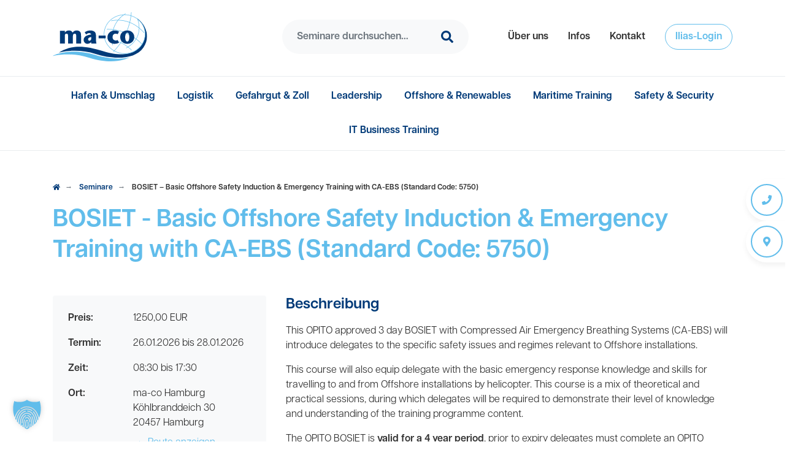

--- FILE ---
content_type: text/html; charset=UTF-8
request_url: https://www.ma-co.de/seminar/bosiet-basic-offshore-safety-induction-emergency-training-with-ca-ebs-standard-code-5750-2/
body_size: 103583
content:
<!DOCTYPE HTML>
	<html lang="de" class="frontend">

    <head>
		<meta charset="UTF-8">
<meta name="viewport" content="width=device-width, initial-scale=1, shrink-to-fit=no">
<meta http-equiv="X-UA-Compatible" content="IE=edge">
<meta name="apple-mobile-web-app-capable" content="yes" />
<link rel="icon" sizes="48x48" href="[data-uri]"><link rel="apple-touch-icon" sizes="57x57" href="https://www.ma-co.de/wp-content/uploads/2022/12/ma-co-icon-57x57.png"><link rel="apple-touch-icon" sizes="60x60" href="https://www.ma-co.de/wp-content/uploads/2022/12/ma-co-icon-60x60.png"><link rel="apple-touch-icon" sizes="72x72" href="https://www.ma-co.de/wp-content/uploads/2022/12/ma-co-icon-72x72.png"><link rel="apple-touch-icon" sizes="76x76" href="https://www.ma-co.de/wp-content/uploads/2022/12/ma-co-icon-76x76.png"><link rel="apple-touch-icon" sizes="114x114" href="https://www.ma-co.de/wp-content/uploads/2022/12/ma-co-icon-114x114.png"><link rel="apple-touch-icon" sizes="120x120" href="https://www.ma-co.de/wp-content/uploads/2022/12/ma-co-icon-120x120.png"><link rel="apple-touch-icon" sizes="144x144" href="https://www.ma-co.de/wp-content/uploads/2022/12/ma-co-icon-144x144.png"><link rel="apple-touch-icon" sizes="152x152" href="https://www.ma-co.de/wp-content/uploads/2022/12/ma-co-icon-152x152.png"><link rel="apple-touch-icon" sizes="180x180" href="https://www.ma-co.de/wp-content/uploads/2022/12/ma-co-icon-180x180.png"><meta name="generator" content="WF-APP"><link  href crossorigin="anonymous"><meta name="format-detection" content="telephone=no">		<meta name='robots' content='index, follow, max-image-preview:large, max-snippet:-1, max-video-preview:-1' /><!-- This site is optimized with the Yoast SEO plugin v26.6 - https://yoast.com/wordpress/plugins/seo/ --><title>BOSIET - Basic Offshore Safety Induction &amp; Emergency Training with CA-EBS (Standard Code: 5750) &#8211; ma-co maritimes competenzcentrum GmbH</title><link rel="canonical" href="https://www.ma-co.de/seminar/bosiet-basic-offshore-safety-induction-emergency-training-with-ca-ebs-standard-code-5750-2/" /><meta property="og:locale" content="de_DE" /><meta property="og:type" content="article" /><meta property="og:title" content="BOSIET - Basic Offshore Safety Induction &amp; Emergency Training with CA-EBS (Standard Code: 5750) &#8211; ma-co maritimes competenzcentrum GmbH" /><meta property="og:description" content="This OPITO approved 3 day BOSIET with Compressed Air Emergency Breathing Systems (CA-EBS) will introduce delegates to the specific safety issues and regimes relevant to Offshore installations." /><meta property="og:url" content="https://www.ma-co.de/seminar/bosiet-basic-offshore-safety-induction-emergency-training-with-ca-ebs-standard-code-5750-2/" /><meta property="og:site_name" content="ma-co maritimes competenzcentrum GmbH" /><meta name="twitter:card" content="summary_large_image" /><meta name="twitter:label1" content="Geschätzte Lesezeit" /><meta name="twitter:data1" content="1 Minute" /><script type="application/ld+json" class="yoast-schema-graph">{"@context":"https://schema.org","@graph":[{"@type":"WebPage","@id":"https://www.ma-co.de/seminar/bosiet-basic-offshore-safety-induction-emergency-training-with-ca-ebs-standard-code-5750-2/","url":"https://www.ma-co.de/seminar/bosiet-basic-offshore-safety-induction-emergency-training-with-ca-ebs-standard-code-5750-2/","name":"BOSIET - Basic Offshore Safety Induction & Emergency Training with CA-EBS (Standard Code: 5750) &#8211; ma-co maritimes competenzcentrum GmbH","isPartOf":{"@id":"https://www.ma-co.de/#website"},"datePublished":"2026-01-15T12:43:08+00:00","breadcrumb":{"@id":"https://www.ma-co.de/seminar/bosiet-basic-offshore-safety-induction-emergency-training-with-ca-ebs-standard-code-5750-2/#breadcrumb"},"inLanguage":"de","potentialAction":[{"@type":"ReadAction","target":["https://www.ma-co.de/seminar/bosiet-basic-offshore-safety-induction-emergency-training-with-ca-ebs-standard-code-5750-2/"]}]},{"@type":"BreadcrumbList","@id":"https://www.ma-co.de/seminar/bosiet-basic-offshore-safety-induction-emergency-training-with-ca-ebs-standard-code-5750-2/#breadcrumb","itemListElement":[{"@type":"ListItem","position":1,"name":"Startseite","item":"https://www.ma-co.de/"},{"@type":"ListItem","position":2,"name":"Seminare","item":"https://www.ma-co.de/seminar/"},{"@type":"ListItem","position":3,"name":"BOSIET &#8211; Basic Offshore Safety Induction &#038; Emergency Training with CA-EBS (Standard Code: 5750)"}]},{"@type":"WebSite","@id":"https://www.ma-co.de/#website","url":"https://www.ma-co.de/","name":"ma-co maritimes competenzcentrum GmbH","description":"","publisher":{"@id":"https://www.ma-co.de/#organization"},"potentialAction":[{"@type":"SearchAction","target":{"@type":"EntryPoint","urlTemplate":"https://www.ma-co.de/?s={search_term_string}"},"query-input":{"@type":"PropertyValueSpecification","valueRequired":true,"valueName":"search_term_string"}}],"inLanguage":"de"},{"@type":"Organization","@id":"https://www.ma-co.de/#organization","name":"ma-co maritimes competenzcentrum GmbH","url":"https://www.ma-co.de/","logo":{"@type":"ImageObject","inLanguage":"de","@id":"https://www.ma-co.de/#/schema/logo/image/","url":"https://www.ma-co.de/wp-content/uploads/2022/11/ma-co-logo.png","contentUrl":"https://www.ma-co.de/wp-content/uploads/2022/11/ma-co-logo.png","width":500,"height":260,"caption":"ma-co maritimes competenzcentrum GmbH"},"image":{"@id":"https://www.ma-co.de/#/schema/logo/image/"}}]}</script><!-- / Yoast SEO plugin. --><link rel="alternate" title="oEmbed (JSON)" type="application/json+oembed" href="https://www.ma-co.de/wp-json/oembed/1.0/embed?url=https%3A%2F%2Fwww.ma-co.de%2Fseminar%2Fbosiet-basic-offshore-safety-induction-emergency-training-with-ca-ebs-standard-code-5750-2%2F" /><link rel="alternate" title="oEmbed (XML)" type="text/xml+oembed" href="https://www.ma-co.de/wp-json/oembed/1.0/embed?url=https%3A%2F%2Fwww.ma-co.de%2Fseminar%2Fbosiet-basic-offshore-safety-induction-emergency-training-with-ca-ebs-standard-code-5750-2%2F&#038;format=xml" /><style id='wp-img-auto-sizes-contain-inline-css'>img:is([sizes=auto i],[sizes^="auto," i]){contain-intrinsic-size:3000px 1500px}
/*# sourceURL=wp-img-auto-sizes-contain-inline-css */</style><style id='wpcf7-696c0a2de9b26-inline-inline-css'>#wpcf7-696c0a2de9b26-wrapper {display:none !important; visibility:hidden !important;}
/*# sourceURL=wpcf7-696c0a2de9b26-inline-inline-css */</style><link rel='stylesheet' id='elementor-frontend-css' href='https://www.ma-co.de/wp-content/plugins/elementor/assets/css/frontend.min.css?ver=3.34.0' media='all' /><link rel='stylesheet' id='elementor-post-461-css' href='https://www.ma-co.de/wp-content/uploads/elementor/css/post-461.css?ver=1768576876' media='all' /><style id='classic-theme-styles-inline-css'>/*! This file is auto-generated */
.wp-block-button__link{color:#fff;background-color:#32373c;border-radius:9999px;box-shadow:none;text-decoration:none;padding:calc(.667em + 2px) calc(1.333em + 2px);font-size:1.125em}.wp-block-file__button{background:#32373c;color:#fff;text-decoration:none}
/*# sourceURL=/wp-includes/css/classic-themes.min.css */</style><link rel='stylesheet' id='dnd-upload-cf7-css' href='https://www.ma-co.de/wp-content/plugins/drag-and-drop-multiple-file-upload-contact-form-7/assets/css/dnd-upload-cf7.css?ver=1.3.9.3' media='all' /><link rel='stylesheet' id='borlabs-cookie-custom-css' href='https://www.ma-co.de/wp-content/cache/borlabs-cookie/1/borlabs-cookie-1-de.css?ver=3.3.23-310' media='all' /><link rel='stylesheet' id='elementor-icons-shared-0-css' href='https://www.ma-co.de/wp-content/plugins/elementor/assets/lib/font-awesome/css/fontawesome.min.css?ver=5.15.3' media='all' /><link rel='stylesheet' id='elementor-icons-fa-brands-css' href='https://www.ma-co.de/wp-content/plugins/elementor/assets/lib/font-awesome/css/brands.min.css?ver=5.15.3' media='all' /><script id="jquery-js">!function(e,t){"use strict";"object"==typeof module&&"object"==typeof module.exports?module.exports=e.document?t(e,!0):function(e){if(!e.document)throw new Error("jQuery requires a window with a document");return t(e)}:t(e)}("undefined"!=typeof window?window:this,function(C,e){"use strict";var t=[],r=Object.getPrototypeOf,s=t.slice,g=t.flat?function(e){return t.flat.call(e)}:function(e){return t.concat.apply([],e)},u=t.push,i=t.indexOf,n={},o=n.toString,v=n.hasOwnProperty,a=v.toString,l=a.call(Object),y={},m=function(e){return"function"==typeof e&&"number"!=typeof e.nodeType&&"function"!=typeof e.item},x=function(e){return null!=e&&e===e.window},E=C.document,c={type:!0,src:!0,nonce:!0,noModule:!0};function b(e,t,n){var r,i,o=(n=n||E).createElement("script");if(o.text=e,t)for(r in c)(i=t[r]||t.getAttribute&&t.getAttribute(r))&&o.setAttribute(r,i);n.head.appendChild(o).parentNode.removeChild(o)}function w(e){return null==e?e+"":"object"==typeof e||"function"==typeof e?n[o.call(e)]||"object":typeof e}var f="3.6.0",S=function(e,t){return new S.fn.init(e,t)};function p(e){var t=!!e&&"length"in e&&e.length,n=w(e);return!m(e)&&!x(e)&&("array"===n||0===t||"number"==typeof t&&0<t&&t-1 in e)}S.fn=S.prototype={jquery:f,constructor:S,length:0,toArray:function(){return s.call(this)},get:function(e){return null==e?s.call(this):e<0?this[e+this.length]:this[e]},pushStack:function(e){var t=S.merge(this.constructor(),e);return t.prevObject=this,t},each:function(e){return S.each(this,e)},map:function(n){return this.pushStack(S.map(this,function(e,t){return n.call(e,t,e)}))},slice:function(){return this.pushStack(s.apply(this,arguments))},first:function(){return this.eq(0)},last:function(){return this.eq(-1)},even:function(){return this.pushStack(S.grep(this,function(e,t){return(t+1)%2}))},odd:function(){return this.pushStack(S.grep(this,function(e,t){return t%2}))},eq:function(e){var t=this.length,n=+e+(e<0?t:0);return this.pushStack(0<=n&&n<t?[this[n]]:[])},end:function(){return this.prevObject||this.constructor()},push:u,sort:t.sort,splice:t.splice},S.extend=S.fn.extend=function(){var e,t,n,r,i,o,a=arguments[0]||{},s=1,u=arguments.length,l=!1;for("boolean"==typeof a&&(l=a,a=arguments[s]||{},s++),"object"==typeof a||m(a)||(a={}),s===u&&(a=this,s--);s<u;s++)if(null!=(e=arguments[s]))for(t in e)r=e[t],"__proto__"!==t&&a!==r&&(l&&r&&(S.isPlainObject(r)||(i=Array.isArray(r)))?(n=a[t],o=i&&!Array.isArray(n)?[]:i||S.isPlainObject(n)?n:{},i=!1,a[t]=S.extend(l,o,r)):void 0!==r&&(a[t]=r));return a},S.extend({expando:"jQuery"+(f+Math.random()).replace(/\D/g,""),isReady:!0,error:function(e){throw new Error(e)},noop:function(){},isPlainObject:function(e){var t,n;return!(!e||"[object Object]"!==o.call(e))&&(!(t=r(e))||"function"==typeof(n=v.call(t,"constructor")&&t.constructor)&&a.call(n)===l)},isEmptyObject:function(e){var t;for(t in e)return!1;return!0},globalEval:function(e,t,n){b(e,{nonce:t&&t.nonce},n)},each:function(e,t){var n,r=0;if(p(e)){for(n=e.length;r<n;r++)if(!1===t.call(e[r],r,e[r]))break}else for(r in e)if(!1===t.call(e[r],r,e[r]))break;return e},makeArray:function(e,t){var n=t||[];return null!=e&&(p(Object(e))?S.merge(n,"string"==typeof e?[e]:e):u.call(n,e)),n},inArray:function(e,t,n){return null==t?-1:i.call(t,e,n)},merge:function(e,t){for(var n=+t.length,r=0,i=e.length;r<n;r++)e[i++]=t[r];return e.length=i,e},grep:function(e,t,n){for(var r=[],i=0,o=e.length,a=!n;i<o;i++)!t(e[i],i)!==a&&r.push(e[i]);return r},map:function(e,t,n){var r,i,o=0,a=[];if(p(e))for(r=e.length;o<r;o++)null!=(i=t(e[o],o,n))&&a.push(i);else for(o in e)null!=(i=t(e[o],o,n))&&a.push(i);return g(a)},guid:1,support:y}),"function"==typeof Symbol&&(S.fn[Symbol.iterator]=t[Symbol.iterator]),S.each("Boolean Number String Function Array Date RegExp Object Error Symbol".split(" "),function(e,t){n["[object "+t+"]"]=t.toLowerCase()});var d=function(n){var e,d,b,o,i,h,f,g,w,u,l,T,C,a,E,v,s,c,y,S="sizzle"+1*new Date,p=n.document,k=0,r=0,m=ue(),x=ue(),A=ue(),N=ue(),j=function(e,t){return e===t&&(l=!0),0},D={}.hasOwnProperty,t=[],q=t.pop,L=t.push,H=t.push,O=t.slice,P=function(e,t){for(var n=0,r=e.length;n<r;n++)if(e[n]===t)return n;return-1},R="checked|selected|async|autofocus|autoplay|controls|defer|disabled|hidden|ismap|loop|multiple|open|readonly|required|scoped",M="[\\x20\\t\\r\\n\\f]",I="(?:\\\\[\\da-fA-F]{1,6}"+M+"?|\\\\[^\\r\\n\\f]|[\\w-]|[^\0-\\x7f])+",W="\\["+M+"*("+I+")(?:"+M+"*([*^$|!~]?=)"+M+"*(?:'((?:\\\\.|[^\\\\'])*)'|\"((?:\\\\.|[^\\\\\"])*)\"|("+I+"))|)"+M+"*\\]",F=":("+I+")(?:\\((('((?:\\\\.|[^\\\\'])*)'|\"((?:\\\\.|[^\\\\\"])*)\")|((?:\\\\.|[^\\\\()[\\]]|"+W+")*)|.*)\\)|)",B=new RegExp(M+"+","g"),$=new RegExp("^"+M+"+|((?:^|[^\\\\])(?:\\\\.)*)"+M+"+$","g"),_=new RegExp("^"+M+"*,"+M+"*"),z=new RegExp("^"+M+"*([>+~]|"+M+")"+M+"*"),U=new RegExp(M+"|>"),X=new RegExp(F),V=new RegExp("^"+I+"$"),G={ID:new RegExp("^#("+I+")"),CLASS:new RegExp("^\\.("+I+")"),TAG:new RegExp("^("+I+"|[*])"),ATTR:new RegExp("^"+W),PSEUDO:new RegExp("^"+F),CHILD:new RegExp("^:(only|first|last|nth|nth-last)-(child|of-type)(?:\\("+M+"*(even|odd|(([+-]|)(\\d*)n|)"+M+"*(?:([+-]|)"+M+"*(\\d+)|))"+M+"*\\)|)","i"),bool:new RegExp("^(?:"+R+")$","i"),needsContext:new RegExp("^"+M+"*[>+~]|:(even|odd|eq|gt|lt|nth|first|last)(?:\\("+M+"*((?:-\\d)?\\d*)"+M+"*\\)|)(?=[^-]|$)","i")},Y=/HTML$/i,Q=/^(?:input|select|textarea|button)$/i,J=/^h\d$/i,K=/^[^{]+\{\s*\[native \w/,Z=/^(?:#([\w-]+)|(\w+)|\.([\w-]+))$/,ee=/[+~]/,te=new RegExp("\\\\[\\da-fA-F]{1,6}"+M+"?|\\\\([^\\r\\n\\f])","g"),ne=function(e,t){var n="0x"+e.slice(1)-65536;return t||(n<0?String.fromCharCode(n+65536):String.fromCharCode(n>>10|55296,1023&n|56320))},re=/([\0-\x1f\x7f]|^-?\d)|^-$|[^\0-\x1f\x7f-\uFFFF\w-]/g,ie=function(e,t){return t?"\0"===e?"\ufffd":e.slice(0,-1)+"\\"+e.charCodeAt(e.length-1).toString(16)+" ":"\\"+e},oe=function(){T()},ae=be(function(e){return!0===e.disabled&&"fieldset"===e.nodeName.toLowerCase()},{dir:"parentNode",next:"legend"});try{H.apply(t=O.call(p.childNodes),p.childNodes),t[p.childNodes.length].nodeType}catch(e){H={apply:t.length?function(e,t){L.apply(e,O.call(t))}:function(e,t){var n=e.length,r=0;while(e[n++]=t[r++]);e.length=n-1}}}function se(t,e,n,r){var i,o,a,s,u,l,c,f=e&&e.ownerDocument,p=e?e.nodeType:9;if(n=n||[],"string"!=typeof t||!t||1!==p&&9!==p&&11!==p)return n;if(!r&&(T(e),e=e||C,E)){if(11!==p&&(u=Z.exec(t)))if(i=u[1]){if(9===p){if(!(a=e.getElementById(i)))return n;if(a.id===i)return n.push(a),n}else if(f&&(a=f.getElementById(i))&&y(e,a)&&a.id===i)return n.push(a),n}else{if(u[2])return H.apply(n,e.getElementsByTagName(t)),n;if((i=u[3])&&d.getElementsByClassName&&e.getElementsByClassName)return H.apply(n,e.getElementsByClassName(i)),n}if(d.qsa&&!N[t+" "]&&(!v||!v.test(t))&&(1!==p||"object"!==e.nodeName.toLowerCase())){if(c=t,f=e,1===p&&(U.test(t)||z.test(t))){(f=ee.test(t)&&ye(e.parentNode)||e)===e&&d.scope||((s=e.getAttribute("id"))?s=s.replace(re,ie):e.setAttribute("id",s=S)),o=(l=h(t)).length;while(o--)l[o]=(s?"#"+s:":scope")+" "+xe(l[o]);c=l.join(",")}try{return H.apply(n,f.querySelectorAll(c)),n}catch(e){N(t,!0)}finally{s===S&&e.removeAttribute("id")}}}return g(t.replace($,"$1"),e,n,r)}function ue(){var r=[];return function e(t,n){return r.push(t+" ")>b.cacheLength&&delete e[r.shift()],e[t+" "]=n}}function le(e){return e[S]=!0,e}function ce(e){var t=C.createElement("fieldset");try{return!!e(t)}catch(e){return!1}finally{t.parentNode&&t.parentNode.removeChild(t),t=null}}function fe(e,t){var n=e.split("|"),r=n.length;while(r--)b.attrHandle[n[r]]=t}function pe(e,t){var n=t&&e,r=n&&1===e.nodeType&&1===t.nodeType&&e.sourceIndex-t.sourceIndex;if(r)return r;if(n)while(n=n.nextSibling)if(n===t)return-1;return e?1:-1}function de(t){return function(e){return"input"===e.nodeName.toLowerCase()&&e.type===t}}function he(n){return function(e){var t=e.nodeName.toLowerCase();return("input"===t||"button"===t)&&e.type===n}}function ge(t){return function(e){return"form"in e?e.parentNode&&!1===e.disabled?"label"in e?"label"in e.parentNode?e.parentNode.disabled===t:e.disabled===t:e.isDisabled===t||e.isDisabled!==!t&&ae(e)===t:e.disabled===t:"label"in e&&e.disabled===t}}function ve(a){return le(function(o){return o=+o,le(function(e,t){var n,r=a([],e.length,o),i=r.length;while(i--)e[n=r[i]]&&(e[n]=!(t[n]=e[n]))})})}function ye(e){return e&&"undefined"!=typeof e.getElementsByTagName&&e}for(e in d=se.support={},i=se.isXML=function(e){var t=e&&e.namespaceURI,n=e&&(e.ownerDocument||e).documentElement;return!Y.test(t||n&&n.nodeName||"HTML")},T=se.setDocument=function(e){var t,n,r=e?e.ownerDocument||e:p;return r!=C&&9===r.nodeType&&r.documentElement&&(a=(C=r).documentElement,E=!i(C),p!=C&&(n=C.defaultView)&&n.top!==n&&(n.addEventListener?n.addEventListener("unload",oe,!1):n.attachEvent&&n.attachEvent("onunload",oe)),d.scope=ce(function(e){return a.appendChild(e).appendChild(C.createElement("div")),"undefined"!=typeof e.querySelectorAll&&!e.querySelectorAll(":scope fieldset div").length}),d.attributes=ce(function(e){return e.className="i",!e.getAttribute("className")}),d.getElementsByTagName=ce(function(e){return e.appendChild(C.createComment("")),!e.getElementsByTagName("*").length}),d.getElementsByClassName=K.test(C.getElementsByClassName),d.getById=ce(function(e){return a.appendChild(e).id=S,!C.getElementsByName||!C.getElementsByName(S).length}),d.getById?(b.filter.ID=function(e){var t=e.replace(te,ne);return function(e){return e.getAttribute("id")===t}},b.find.ID=function(e,t){if("undefined"!=typeof t.getElementById&&E){var n=t.getElementById(e);return n?[n]:[]}}):(b.filter.ID=function(e){var n=e.replace(te,ne);return function(e){var t="undefined"!=typeof e.getAttributeNode&&e.getAttributeNode("id");return t&&t.value===n}},b.find.ID=function(e,t){if("undefined"!=typeof t.getElementById&&E){var n,r,i,o=t.getElementById(e);if(o){if((n=o.getAttributeNode("id"))&&n.value===e)return[o];i=t.getElementsByName(e),r=0;while(o=i[r++])if((n=o.getAttributeNode("id"))&&n.value===e)return[o]}return[]}}),b.find.TAG=d.getElementsByTagName?function(e,t){return"undefined"!=typeof t.getElementsByTagName?t.getElementsByTagName(e):d.qsa?t.querySelectorAll(e):void 0}:function(e,t){var n,r=[],i=0,o=t.getElementsByTagName(e);if("*"===e){while(n=o[i++])1===n.nodeType&&r.push(n);return r}return o},b.find.CLASS=d.getElementsByClassName&&function(e,t){if("undefined"!=typeof t.getElementsByClassName&&E)return t.getElementsByClassName(e)},s=[],v=[],(d.qsa=K.test(C.querySelectorAll))&&(ce(function(e){var t;a.appendChild(e).innerHTML="<a id='"+S+"'></a><select id='"+S+"-\r\\' msallowcapture=''><option selected=''></option></select>",e.querySelectorAll("[msallowcapture^='']").length&&v.push("[*^$]="+M+"*(?:''|\"\")"),e.querySelectorAll("[selected]").length||v.push("\\["+M+"*(?:value|"+R+")"),e.querySelectorAll("[id~="+S+"-]").length||v.push("~="),(t=C.createElement("input")).setAttribute("name",""),e.appendChild(t),e.querySelectorAll("[name='']").length||v.push("\\["+M+"*name"+M+"*="+M+"*(?:''|\"\")"),e.querySelectorAll(":checked").length||v.push(":checked"),e.querySelectorAll("a#"+S+"+*").length||v.push(".#.+[+~]"),e.querySelectorAll("\\\f"),v.push("[\\r\\n\\f]")}),ce(function(e){e.innerHTML="<a href='' disabled='disabled'></a><select disabled='disabled'><option/></select>";var t=C.createElement("input");t.setAttribute("type","hidden"),e.appendChild(t).setAttribute("name","D"),e.querySelectorAll("[name=d]").length&&v.push("name"+M+"*[*^$|!~]?="),2!==e.querySelectorAll(":enabled").length&&v.push(":enabled",":disabled"),a.appendChild(e).disabled=!0,2!==e.querySelectorAll(":disabled").length&&v.push(":enabled",":disabled"),e.querySelectorAll("*,:x"),v.push(",.*:")})),(d.matchesSelector=K.test(c=a.matches||a.webkitMatchesSelector||a.mozMatchesSelector||a.oMatchesSelector||a.msMatchesSelector))&&ce(function(e){d.disconnectedMatch=c.call(e,"*"),c.call(e,"[s!='']:x"),s.push("!=",F)}),v=v.length&&new RegExp(v.join("|")),s=s.length&&new RegExp(s.join("|")),t=K.test(a.compareDocumentPosition),y=t||K.test(a.contains)?function(e,t){var n=9===e.nodeType?e.documentElement:e,r=t&&t.parentNode;return e===r||!(!r||1!==r.nodeType||!(n.contains?n.contains(r):e.compareDocumentPosition&&16&e.compareDocumentPosition(r)))}:function(e,t){if(t)while(t=t.parentNode)if(t===e)return!0;return!1},j=t?function(e,t){if(e===t)return l=!0,0;var n=!e.compareDocumentPosition-!t.compareDocumentPosition;return n||(1&(n=(e.ownerDocument||e)==(t.ownerDocument||t)?e.compareDocumentPosition(t):1)||!d.sortDetached&&t.compareDocumentPosition(e)===n?e==C||e.ownerDocument==p&&y(p,e)?-1:t==C||t.ownerDocument==p&&y(p,t)?1:u?P(u,e)-P(u,t):0:4&n?-1:1)}:function(e,t){if(e===t)return l=!0,0;var n,r=0,i=e.parentNode,o=t.parentNode,a=[e],s=[t];if(!i||!o)return e==C?-1:t==C?1:i?-1:o?1:u?P(u,e)-P(u,t):0;if(i===o)return pe(e,t);n=e;while(n=n.parentNode)a.unshift(n);n=t;while(n=n.parentNode)s.unshift(n);while(a[r]===s[r])r++;return r?pe(a[r],s[r]):a[r]==p?-1:s[r]==p?1:0}),C},se.matches=function(e,t){return se(e,null,null,t)},se.matchesSelector=function(e,t){if(T(e),d.matchesSelector&&E&&!N[t+" "]&&(!s||!s.test(t))&&(!v||!v.test(t)))try{var n=c.call(e,t);if(n||d.disconnectedMatch||e.document&&11!==e.document.nodeType)return n}catch(e){N(t,!0)}return 0<se(t,C,null,[e]).length},se.contains=function(e,t){return(e.ownerDocument||e)!=C&&T(e),y(e,t)},se.attr=function(e,t){(e.ownerDocument||e)!=C&&T(e);var n=b.attrHandle[t.toLowerCase()],r=n&&D.call(b.attrHandle,t.toLowerCase())?n(e,t,!E):void 0;return void 0!==r?r:d.attributes||!E?e.getAttribute(t):(r=e.getAttributeNode(t))&&r.specified?r.value:null},se.escape=function(e){return(e+"").replace(re,ie)},se.error=function(e){throw new Error("Syntax error, unrecognized expression: "+e)},se.uniqueSort=function(e){var t,n=[],r=0,i=0;if(l=!d.detectDuplicates,u=!d.sortStable&&e.slice(0),e.sort(j),l){while(t=e[i++])t===e[i]&&(r=n.push(i));while(r--)e.splice(n[r],1)}return u=null,e},o=se.getText=function(e){var t,n="",r=0,i=e.nodeType;if(i){if(1===i||9===i||11===i){if("string"==typeof e.textContent)return e.textContent;for(e=e.firstChild;e;e=e.nextSibling)n+=o(e)}else if(3===i||4===i)return e.nodeValue}else while(t=e[r++])n+=o(t);return n},(b=se.selectors={cacheLength:50,createPseudo:le,match:G,attrHandle:{},find:{},relative:{">":{dir:"parentNode",first:!0}," ":{dir:"parentNode"},"+":{dir:"previousSibling",first:!0},"~":{dir:"previousSibling"}},preFilter:{ATTR:function(e){return e[1]=e[1].replace(te,ne),e[3]=(e[3]||e[4]||e[5]||"").replace(te,ne),"~="===e[2]&&(e[3]=" "+e[3]+" "),e.slice(0,4)},CHILD:function(e){return e[1]=e[1].toLowerCase(),"nth"===e[1].slice(0,3)?(e[3]||se.error(e[0]),e[4]=+(e[4]?e[5]+(e[6]||1):2*("even"===e[3]||"odd"===e[3])),e[5]=+(e[7]+e[8]||"odd"===e[3])):e[3]&&se.error(e[0]),e},PSEUDO:function(e){var t,n=!e[6]&&e[2];return G.CHILD.test(e[0])?null:(e[3]?e[2]=e[4]||e[5]||"":n&&X.test(n)&&(t=h(n,!0))&&(t=n.indexOf(")",n.length-t)-n.length)&&(e[0]=e[0].slice(0,t),e[2]=n.slice(0,t)),e.slice(0,3))}},filter:{TAG:function(e){var t=e.replace(te,ne).toLowerCase();return"*"===e?function(){return!0}:function(e){return e.nodeName&&e.nodeName.toLowerCase()===t}},CLASS:function(e){var t=m[e+" "];return t||(t=new RegExp("(^|"+M+")"+e+"("+M+"|$)"))&&m(e,function(e){return t.test("string"==typeof e.className&&e.className||"undefined"!=typeof e.getAttribute&&e.getAttribute("class")||"")})},ATTR:function(n,r,i){return function(e){var t=se.attr(e,n);return null==t?"!="===r:!r||(t+="","="===r?t===i:"!="===r?t!==i:"^="===r?i&&0===t.indexOf(i):"*="===r?i&&-1<t.indexOf(i):"$="===r?i&&t.slice(-i.length)===i:"~="===r?-1<(" "+t.replace(B," ")+" ").indexOf(i):"|="===r&&(t===i||t.slice(0,i.length+1)===i+"-"))}},CHILD:function(h,e,t,g,v){var y="nth"!==h.slice(0,3),m="last"!==h.slice(-4),x="of-type"===e;return 1===g&&0===v?function(e){return!!e.parentNode}:function(e,t,n){var r,i,o,a,s,u,l=y!==m?"nextSibling":"previousSibling",c=e.parentNode,f=x&&e.nodeName.toLowerCase(),p=!n&&!x,d=!1;if(c){if(y){while(l){a=e;while(a=a[l])if(x?a.nodeName.toLowerCase()===f:1===a.nodeType)return!1;u=l="only"===h&&!u&&"nextSibling"}return!0}if(u=[m?c.firstChild:c.lastChild],m&&p){d=(s=(r=(i=(o=(a=c)[S]||(a[S]={}))[a.uniqueID]||(o[a.uniqueID]={}))[h]||[])[0]===k&&r[1])&&r[2],a=s&&c.childNodes[s];while(a=++s&&a&&a[l]||(d=s=0)||u.pop())if(1===a.nodeType&&++d&&a===e){i[h]=[k,s,d];break}}else if(p&&(d=s=(r=(i=(o=(a=e)[S]||(a[S]={}))[a.uniqueID]||(o[a.uniqueID]={}))[h]||[])[0]===k&&r[1]),!1===d)while(a=++s&&a&&a[l]||(d=s=0)||u.pop())if((x?a.nodeName.toLowerCase()===f:1===a.nodeType)&&++d&&(p&&((i=(o=a[S]||(a[S]={}))[a.uniqueID]||(o[a.uniqueID]={}))[h]=[k,d]),a===e))break;return(d-=v)===g||d%g==0&&0<=d/g}}},PSEUDO:function(e,o){var t,a=b.pseudos[e]||b.setFilters[e.toLowerCase()]||se.error("unsupported pseudo: "+e);return a[S]?a(o):1<a.length?(t=[e,e,"",o],b.setFilters.hasOwnProperty(e.toLowerCase())?le(function(e,t){var n,r=a(e,o),i=r.length;while(i--)e[n=P(e,r[i])]=!(t[n]=r[i])}):function(e){return a(e,0,t)}):a}},pseudos:{not:le(function(e){var r=[],i=[],s=f(e.replace($,"$1"));return s[S]?le(function(e,t,n,r){var i,o=s(e,null,r,[]),a=e.length;while(a--)(i=o[a])&&(e[a]=!(t[a]=i))}):function(e,t,n){return r[0]=e,s(r,null,n,i),r[0]=null,!i.pop()}}),has:le(function(t){return function(e){return 0<se(t,e).length}}),contains:le(function(t){return t=t.replace(te,ne),function(e){return-1<(e.textContent||o(e)).indexOf(t)}}),lang:le(function(n){return V.test(n||"")||se.error("unsupported lang: "+n),n=n.replace(te,ne).toLowerCase(),function(e){var t;do{if(t=E?e.lang:e.getAttribute("xml:lang")||e.getAttribute("lang"))return(t=t.toLowerCase())===n||0===t.indexOf(n+"-")}while((e=e.parentNode)&&1===e.nodeType);return!1}}),target:function(e){var t=n.location&&n.location.hash;return t&&t.slice(1)===e.id},root:function(e){return e===a},focus:function(e){return e===C.activeElement&&(!C.hasFocus||C.hasFocus())&&!!(e.type||e.href||~e.tabIndex)},enabled:ge(!1),disabled:ge(!0),checked:function(e){var t=e.nodeName.toLowerCase();return"input"===t&&!!e.checked||"option"===t&&!!e.selected},selected:function(e){return e.parentNode&&e.parentNode.selectedIndex,!0===e.selected},empty:function(e){for(e=e.firstChild;e;e=e.nextSibling)if(e.nodeType<6)return!1;return!0},parent:function(e){return!b.pseudos.empty(e)},header:function(e){return J.test(e.nodeName)},input:function(e){return Q.test(e.nodeName)},button:function(e){var t=e.nodeName.toLowerCase();return"input"===t&&"button"===e.type||"button"===t},text:function(e){var t;return"input"===e.nodeName.toLowerCase()&&"text"===e.type&&(null==(t=e.getAttribute("type"))||"text"===t.toLowerCase())},first:ve(function(){return[0]}),last:ve(function(e,t){return[t-1]}),eq:ve(function(e,t,n){return[n<0?n+t:n]}),even:ve(function(e,t){for(var n=0;n<t;n+=2)e.push(n);return e}),odd:ve(function(e,t){for(var n=1;n<t;n+=2)e.push(n);return e}),lt:ve(function(e,t,n){for(var r=n<0?n+t:t<n?t:n;0<=--r;)e.push(r);return e}),gt:ve(function(e,t,n){for(var r=n<0?n+t:n;++r<t;)e.push(r);return e})}}).pseudos.nth=b.pseudos.eq,{radio:!0,checkbox:!0,file:!0,password:!0,image:!0})b.pseudos[e]=de(e);for(e in{submit:!0,reset:!0})b.pseudos[e]=he(e);function me(){}function xe(e){for(var t=0,n=e.length,r="";t<n;t++)r+=e[t].value;return r}function be(s,e,t){var u=e.dir,l=e.next,c=l||u,f=t&&"parentNode"===c,p=r++;return e.first?function(e,t,n){while(e=e[u])if(1===e.nodeType||f)return s(e,t,n);return!1}:function(e,t,n){var r,i,o,a=[k,p];if(n){while(e=e[u])if((1===e.nodeType||f)&&s(e,t,n))return!0}else while(e=e[u])if(1===e.nodeType||f)if(i=(o=e[S]||(e[S]={}))[e.uniqueID]||(o[e.uniqueID]={}),l&&l===e.nodeName.toLowerCase())e=e[u]||e;else{if((r=i[c])&&r[0]===k&&r[1]===p)return a[2]=r[2];if((i[c]=a)[2]=s(e,t,n))return!0}return!1}}function we(i){return 1<i.length?function(e,t,n){var r=i.length;while(r--)if(!i[r](e,t,n))return!1;return!0}:i[0]}function Te(e,t,n,r,i){for(var o,a=[],s=0,u=e.length,l=null!=t;s<u;s++)(o=e[s])&&(n&&!n(o,r,i)||(a.push(o),l&&t.push(s)));return a}function Ce(d,h,g,v,y,e){return v&&!v[S]&&(v=Ce(v)),y&&!y[S]&&(y=Ce(y,e)),le(function(e,t,n,r){var i,o,a,s=[],u=[],l=t.length,c=e||function(e,t,n){for(var r=0,i=t.length;r<i;r++)se(e,t[r],n);return n}(h||"*",n.nodeType?[n]:n,[]),f=!d||!e&&h?c:Te(c,s,d,n,r),p=g?y||(e?d:l||v)?[]:t:f;if(g&&g(f,p,n,r),v){i=Te(p,u),v(i,[],n,r),o=i.length;while(o--)(a=i[o])&&(p[u[o]]=!(f[u[o]]=a))}if(e){if(y||d){if(y){i=[],o=p.length;while(o--)(a=p[o])&&i.push(f[o]=a);y(null,p=[],i,r)}o=p.length;while(o--)(a=p[o])&&-1<(i=y?P(e,a):s[o])&&(e[i]=!(t[i]=a))}}else p=Te(p===t?p.splice(l,p.length):p),y?y(null,t,p,r):H.apply(t,p)})}function Ee(e){for(var i,t,n,r=e.length,o=b.relative[e[0].type],a=o||b.relative[" "],s=o?1:0,u=be(function(e){return e===i},a,!0),l=be(function(e){return-1<P(i,e)},a,!0),c=[function(e,t,n){var r=!o&&(n||t!==w)||((i=t).nodeType?u(e,t,n):l(e,t,n));return i=null,r}];s<r;s++)if(t=b.relative[e[s].type])c=[be(we(c),t)];else{if((t=b.filter[e[s].type].apply(null,e[s].matches))[S]){for(n=++s;n<r;n++)if(b.relative[e[n].type])break;return Ce(1<s&&we(c),1<s&&xe(e.slice(0,s-1).concat({value:" "===e[s-2].type?"*":""})).replace($,"$1"),t,s<n&&Ee(e.slice(s,n)),n<r&&Ee(e=e.slice(n)),n<r&&xe(e))}c.push(t)}return we(c)}return me.prototype=b.filters=b.pseudos,b.setFilters=new me,h=se.tokenize=function(e,t){var n,r,i,o,a,s,u,l=x[e+" "];if(l)return t?0:l.slice(0);a=e,s=[],u=b.preFilter;while(a){for(o in n&&!(r=_.exec(a))||(r&&(a=a.slice(r[0].length)||a),s.push(i=[])),n=!1,(r=z.exec(a))&&(n=r.shift(),i.push({value:n,type:r[0].replace($," ")}),a=a.slice(n.length)),b.filter)!(r=G[o].exec(a))||u[o]&&!(r=u[o](r))||(n=r.shift(),i.push({value:n,type:o,matches:r}),a=a.slice(n.length));if(!n)break}return t?a.length:a?se.error(e):x(e,s).slice(0)},f=se.compile=function(e,t){var n,v,y,m,x,r,i=[],o=[],a=A[e+" "];if(!a){t||(t=h(e)),n=t.length;while(n--)(a=Ee(t[n]))[S]?i.push(a):o.push(a);(a=A(e,(v=o,m=0<(y=i).length,x=0<v.length,r=function(e,t,n,r,i){var o,a,s,u=0,l="0",c=e&&[],f=[],p=w,d=e||x&&b.find.TAG("*",i),h=k+=null==p?1:Math.random()||.1,g=d.length;for(i&&(w=t==C||t||i);l!==g&&null!=(o=d[l]);l++){if(x&&o){a=0,t||o.ownerDocument==C||(T(o),n=!E);while(s=v[a++])if(s(o,t||C,n)){r.push(o);break}i&&(k=h)}m&&((o=!s&&o)&&u--,e&&c.push(o))}if(u+=l,m&&l!==u){a=0;while(s=y[a++])s(c,f,t,n);if(e){if(0<u)while(l--)c[l]||f[l]||(f[l]=q.call(r));f=Te(f)}H.apply(r,f),i&&!e&&0<f.length&&1<u+y.length&&se.uniqueSort(r)}return i&&(k=h,w=p),c},m?le(r):r))).selector=e}return a},g=se.select=function(e,t,n,r){var i,o,a,s,u,l="function"==typeof e&&e,c=!r&&h(e=l.selector||e);if(n=n||[],1===c.length){if(2<(o=c[0]=c[0].slice(0)).length&&"ID"===(a=o[0]).type&&9===t.nodeType&&E&&b.relative[o[1].type]){if(!(t=(b.find.ID(a.matches[0].replace(te,ne),t)||[])[0]))return n;l&&(t=t.parentNode),e=e.slice(o.shift().value.length)}i=G.needsContext.test(e)?0:o.length;while(i--){if(a=o[i],b.relative[s=a.type])break;if((u=b.find[s])&&(r=u(a.matches[0].replace(te,ne),ee.test(o[0].type)&&ye(t.parentNode)||t))){if(o.splice(i,1),!(e=r.length&&xe(o)))return H.apply(n,r),n;break}}}return(l||f(e,c))(r,t,!E,n,!t||ee.test(e)&&ye(t.parentNode)||t),n},d.sortStable=S.split("").sort(j).join("")===S,d.detectDuplicates=!!l,T(),d.sortDetached=ce(function(e){return 1&e.compareDocumentPosition(C.createElement("fieldset"))}),ce(function(e){return e.innerHTML="<a href='#'></a>","#"===e.firstChild.getAttribute("href")})||fe("type|href|height|width",function(e,t,n){if(!n)return e.getAttribute(t,"type"===t.toLowerCase()?1:2)}),d.attributes&&ce(function(e){return e.innerHTML="<input/>",e.firstChild.setAttribute("value",""),""===e.firstChild.getAttribute("value")})||fe("value",function(e,t,n){if(!n&&"input"===e.nodeName.toLowerCase())return e.defaultValue}),ce(function(e){return null==e.getAttribute("disabled")})||fe(R,function(e,t,n){var r;if(!n)return!0===e[t]?t.toLowerCase():(r=e.getAttributeNode(t))&&r.specified?r.value:null}),se}(C);S.find=d,S.expr=d.selectors,S.expr[":"]=S.expr.pseudos,S.uniqueSort=S.unique=d.uniqueSort,S.text=d.getText,S.isXMLDoc=d.isXML,S.contains=d.contains,S.escapeSelector=d.escape;var h=function(e,t,n){var r=[],i=void 0!==n;while((e=e[t])&&9!==e.nodeType)if(1===e.nodeType){if(i&&S(e).is(n))break;r.push(e)}return r},T=function(e,t){for(var n=[];e;e=e.nextSibling)1===e.nodeType&&e!==t&&n.push(e);return n},k=S.expr.match.needsContext;function A(e,t){return e.nodeName&&e.nodeName.toLowerCase()===t.toLowerCase()}var N=/^<([a-z][^\/\0>:\x20\t\r\n\f]*)[\x20\t\r\n\f]*\/?>(?:<\/\1>|)$/i;function j(e,n,r){return m(n)?S.grep(e,function(e,t){return!!n.call(e,t,e)!==r}):n.nodeType?S.grep(e,function(e){return e===n!==r}):"string"!=typeof n?S.grep(e,function(e){return-1<i.call(n,e)!==r}):S.filter(n,e,r)}S.filter=function(e,t,n){var r=t[0];return n&&(e=":not("+e+")"),1===t.length&&1===r.nodeType?S.find.matchesSelector(r,e)?[r]:[]:S.find.matches(e,S.grep(t,function(e){return 1===e.nodeType}))},S.fn.extend({find:function(e){var t,n,r=this.length,i=this;if("string"!=typeof e)return this.pushStack(S(e).filter(function(){for(t=0;t<r;t++)if(S.contains(i[t],this))return!0}));for(n=this.pushStack([]),t=0;t<r;t++)S.find(e,i[t],n);return 1<r?S.uniqueSort(n):n},filter:function(e){return this.pushStack(j(this,e||[],!1))},not:function(e){return this.pushStack(j(this,e||[],!0))},is:function(e){return!!j(this,"string"==typeof e&&k.test(e)?S(e):e||[],!1).length}});var D,q=/^(?:\s*(<[\w\W]+>)[^>]*|#([\w-]+))$/;(S.fn.init=function(e,t,n){var r,i;if(!e)return this;if(n=n||D,"string"==typeof e){if(!(r="<"===e[0]&&">"===e[e.length-1]&&3<=e.length?[null,e,null]:q.exec(e))||!r[1]&&t)return!t||t.jquery?(t||n).find(e):this.constructor(t).find(e);if(r[1]){if(t=t instanceof S?t[0]:t,S.merge(this,S.parseHTML(r[1],t&&t.nodeType?t.ownerDocument||t:E,!0)),N.test(r[1])&&S.isPlainObject(t))for(r in t)m(this[r])?this[r](t[r]):this.attr(r,t[r]);return this}return(i=E.getElementById(r[2]))&&(this[0]=i,this.length=1),this}return e.nodeType?(this[0]=e,this.length=1,this):m(e)?void 0!==n.ready?n.ready(e):e(S):S.makeArray(e,this)}).prototype=S.fn,D=S(E);var L=/^(?:parents|prev(?:Until|All))/,H={children:!0,contents:!0,next:!0,prev:!0};function O(e,t){while((e=e[t])&&1!==e.nodeType);return e}S.fn.extend({has:function(e){var t=S(e,this),n=t.length;return this.filter(function(){for(var e=0;e<n;e++)if(S.contains(this,t[e]))return!0})},closest:function(e,t){var n,r=0,i=this.length,o=[],a="string"!=typeof e&&S(e);if(!k.test(e))for(;r<i;r++)for(n=this[r];n&&n!==t;n=n.parentNode)if(n.nodeType<11&&(a?-1<a.index(n):1===n.nodeType&&S.find.matchesSelector(n,e))){o.push(n);break}return this.pushStack(1<o.length?S.uniqueSort(o):o)},index:function(e){return e?"string"==typeof e?i.call(S(e),this[0]):i.call(this,e.jquery?e[0]:e):this[0]&&this[0].parentNode?this.first().prevAll().length:-1},add:function(e,t){return this.pushStack(S.uniqueSort(S.merge(this.get(),S(e,t))))},addBack:function(e){return this.add(null==e?this.prevObject:this.prevObject.filter(e))}}),S.each({parent:function(e){var t=e.parentNode;return t&&11!==t.nodeType?t:null},parents:function(e){return h(e,"parentNode")},parentsUntil:function(e,t,n){return h(e,"parentNode",n)},next:function(e){return O(e,"nextSibling")},prev:function(e){return O(e,"previousSibling")},nextAll:function(e){return h(e,"nextSibling")},prevAll:function(e){return h(e,"previousSibling")},nextUntil:function(e,t,n){return h(e,"nextSibling",n)},prevUntil:function(e,t,n){return h(e,"previousSibling",n)},siblings:function(e){return T((e.parentNode||{}).firstChild,e)},children:function(e){return T(e.firstChild)},contents:function(e){return null!=e.contentDocument&&r(e.contentDocument)?e.contentDocument:(A(e,"template")&&(e=e.content||e),S.merge([],e.childNodes))}},function(r,i){S.fn[r]=function(e,t){var n=S.map(this,i,e);return"Until"!==r.slice(-5)&&(t=e),t&&"string"==typeof t&&(n=S.filter(t,n)),1<this.length&&(H[r]||S.uniqueSort(n),L.test(r)&&n.reverse()),this.pushStack(n)}});var P=/[^\x20\t\r\n\f]+/g;function R(e){return e}function M(e){throw e}function I(e,t,n,r){var i;try{e&&m(i=e.promise)?i.call(e).done(t).fail(n):e&&m(i=e.then)?i.call(e,t,n):t.apply(void 0,[e].slice(r))}catch(e){n.apply(void 0,[e])}}S.Callbacks=function(r){var e,n;r="string"==typeof r?(e=r,n={},S.each(e.match(P)||[],function(e,t){n[t]=!0}),n):S.extend({},r);var i,t,o,a,s=[],u=[],l=-1,c=function(){for(a=a||r.once,o=i=!0;u.length;l=-1){t=u.shift();while(++l<s.length)!1===s[l].apply(t[0],t[1])&&r.stopOnFalse&&(l=s.length,t=!1)}r.memory||(t=!1),i=!1,a&&(s=t?[]:"")},f={add:function(){return s&&(t&&!i&&(l=s.length-1,u.push(t)),function n(e){S.each(e,function(e,t){m(t)?r.unique&&f.has(t)||s.push(t):t&&t.length&&"string"!==w(t)&&n(t)})}(arguments),t&&!i&&c()),this},remove:function(){return S.each(arguments,function(e,t){var n;while(-1<(n=S.inArray(t,s,n)))s.splice(n,1),n<=l&&l--}),this},has:function(e){return e?-1<S.inArray(e,s):0<s.length},empty:function(){return s&&(s=[]),this},disable:function(){return a=u=[],s=t="",this},disabled:function(){return!s},lock:function(){return a=u=[],t||i||(s=t=""),this},locked:function(){return!!a},fireWith:function(e,t){return a||(t=[e,(t=t||[]).slice?t.slice():t],u.push(t),i||c()),this},fire:function(){return f.fireWith(this,arguments),this},fired:function(){return!!o}};return f},S.extend({Deferred:function(e){var o=[["notify","progress",S.Callbacks("memory"),S.Callbacks("memory"),2],["resolve","done",S.Callbacks("once memory"),S.Callbacks("once memory"),0,"resolved"],["reject","fail",S.Callbacks("once memory"),S.Callbacks("once memory"),1,"rejected"]],i="pending",a={state:function(){return i},always:function(){return s.done(arguments).fail(arguments),this},"catch":function(e){return a.then(null,e)},pipe:function(){var i=arguments;return S.Deferred(function(r){S.each(o,function(e,t){var n=m(i[t[4]])&&i[t[4]];s[t[1]](function(){var e=n&&n.apply(this,arguments);e&&m(e.promise)?e.promise().progress(r.notify).done(r.resolve).fail(r.reject):r[t[0]+"With"](this,n?[e]:arguments)})}),i=null}).promise()},then:function(t,n,r){var u=0;function l(i,o,a,s){return function(){var n=this,r=arguments,e=function(){var e,t;if(!(i<u)){if((e=a.apply(n,r))===o.promise())throw new TypeError("Thenable self-resolution");t=e&&("object"==typeof e||"function"==typeof e)&&e.then,m(t)?s?t.call(e,l(u,o,R,s),l(u,o,M,s)):(u++,t.call(e,l(u,o,R,s),l(u,o,M,s),l(u,o,R,o.notifyWith))):(a!==R&&(n=void 0,r=[e]),(s||o.resolveWith)(n,r))}},t=s?e:function(){try{e()}catch(e){S.Deferred.exceptionHook&&S.Deferred.exceptionHook(e,t.stackTrace),u<=i+1&&(a!==M&&(n=void 0,r=[e]),o.rejectWith(n,r))}};i?t():(S.Deferred.getStackHook&&(t.stackTrace=S.Deferred.getStackHook()),C.setTimeout(t))}}return S.Deferred(function(e){o[0][3].add(l(0,e,m(r)?r:R,e.notifyWith)),o[1][3].add(l(0,e,m(t)?t:R)),o[2][3].add(l(0,e,m(n)?n:M))}).promise()},promise:function(e){return null!=e?S.extend(e,a):a}},s={};return S.each(o,function(e,t){var n=t[2],r=t[5];a[t[1]]=n.add,r&&n.add(function(){i=r},o[3-e][2].disable,o[3-e][3].disable,o[0][2].lock,o[0][3].lock),n.add(t[3].fire),s[t[0]]=function(){return s[t[0]+"With"](this===s?void 0:this,arguments),this},s[t[0]+"With"]=n.fireWith}),a.promise(s),e&&e.call(s,s),s},when:function(e){var n=arguments.length,t=n,r=Array(t),i=s.call(arguments),o=S.Deferred(),a=function(t){return function(e){r[t]=this,i[t]=1<arguments.length?s.call(arguments):e,--n||o.resolveWith(r,i)}};if(n<=1&&(I(e,o.done(a(t)).resolve,o.reject,!n),"pending"===o.state()||m(i[t]&&i[t].then)))return o.then();while(t--)I(i[t],a(t),o.reject);return o.promise()}});var W=/^(Eval|Internal|Range|Reference|Syntax|Type|URI)Error$/;S.Deferred.exceptionHook=function(e,t){C.console&&C.console.warn&&e&&W.test(e.name)&&C.console.warn("jQuery.Deferred exception: "+e.message,e.stack,t)},S.readyException=function(e){C.setTimeout(function(){throw e})};var F=S.Deferred();function B(){E.removeEventListener("DOMContentLoaded",B),C.removeEventListener("load",B),S.ready()}S.fn.ready=function(e){return F.then(e)["catch"](function(e){S.readyException(e)}),this},S.extend({isReady:!1,readyWait:1,ready:function(e){(!0===e?--S.readyWait:S.isReady)||(S.isReady=!0)!==e&&0<--S.readyWait||F.resolveWith(E,[S])}}),S.ready.then=F.then,"complete"===E.readyState||"loading"!==E.readyState&&!E.documentElement.doScroll?C.setTimeout(S.ready):(E.addEventListener("DOMContentLoaded",B),C.addEventListener("load",B));var $=function(e,t,n,r,i,o,a){var s=0,u=e.length,l=null==n;if("object"===w(n))for(s in i=!0,n)$(e,t,s,n[s],!0,o,a);else if(void 0!==r&&(i=!0,m(r)||(a=!0),l&&(a?(t.call(e,r),t=null):(l=t,t=function(e,t,n){return l.call(S(e),n)})),t))for(;s<u;s++)t(e[s],n,a?r:r.call(e[s],s,t(e[s],n)));return i?e:l?t.call(e):u?t(e[0],n):o},_=/^-ms-/,z=/-([a-z])/g;function U(e,t){return t.toUpperCase()}function X(e){return e.replace(_,"ms-").replace(z,U)}var V=function(e){return 1===e.nodeType||9===e.nodeType||!+e.nodeType};function G(){this.expando=S.expando+G.uid++}G.uid=1,G.prototype={cache:function(e){var t=e[this.expando];return t||(t={},V(e)&&(e.nodeType?e[this.expando]=t:Object.defineProperty(e,this.expando,{value:t,configurable:!0}))),t},set:function(e,t,n){var r,i=this.cache(e);if("string"==typeof t)i[X(t)]=n;else for(r in t)i[X(r)]=t[r];return i},get:function(e,t){return void 0===t?this.cache(e):e[this.expando]&&e[this.expando][X(t)]},access:function(e,t,n){return void 0===t||t&&"string"==typeof t&&void 0===n?this.get(e,t):(this.set(e,t,n),void 0!==n?n:t)},remove:function(e,t){var n,r=e[this.expando];if(void 0!==r){if(void 0!==t){n=(t=Array.isArray(t)?t.map(X):(t=X(t))in r?[t]:t.match(P)||[]).length;while(n--)delete r[t[n]]}(void 0===t||S.isEmptyObject(r))&&(e.nodeType?e[this.expando]=void 0:delete e[this.expando])}},hasData:function(e){var t=e[this.expando];return void 0!==t&&!S.isEmptyObject(t)}};var Y=new G,Q=new G,J=/^(?:\{[\w\W]*\}|\[[\w\W]*\])$/,K=/[A-Z]/g;function Z(e,t,n){var r,i;if(void 0===n&&1===e.nodeType)if(r="data-"+t.replace(K,"-$&").toLowerCase(),"string"==typeof(n=e.getAttribute(r))){try{n="true"===(i=n)||"false"!==i&&("null"===i?null:i===+i+""?+i:J.test(i)?JSON.parse(i):i)}catch(e){}Q.set(e,t,n)}else n=void 0;return n}S.extend({hasData:function(e){return Q.hasData(e)||Y.hasData(e)},data:function(e,t,n){return Q.access(e,t,n)},removeData:function(e,t){Q.remove(e,t)},_data:function(e,t,n){return Y.access(e,t,n)},_removeData:function(e,t){Y.remove(e,t)}}),S.fn.extend({data:function(n,e){var t,r,i,o=this[0],a=o&&o.attributes;if(void 0===n){if(this.length&&(i=Q.get(o),1===o.nodeType&&!Y.get(o,"hasDataAttrs"))){t=a.length;while(t--)a[t]&&0===(r=a[t].name).indexOf("data-")&&(r=X(r.slice(5)),Z(o,r,i[r]));Y.set(o,"hasDataAttrs",!0)}return i}return"object"==typeof n?this.each(function(){Q.set(this,n)}):$(this,function(e){var t;if(o&&void 0===e)return void 0!==(t=Q.get(o,n))?t:void 0!==(t=Z(o,n))?t:void 0;this.each(function(){Q.set(this,n,e)})},null,e,1<arguments.length,null,!0)},removeData:function(e){return this.each(function(){Q.remove(this,e)})}}),S.extend({queue:function(e,t,n){var r;if(e)return t=(t||"fx")+"queue",r=Y.get(e,t),n&&(!r||Array.isArray(n)?r=Y.access(e,t,S.makeArray(n)):r.push(n)),r||[]},dequeue:function(e,t){t=t||"fx";var n=S.queue(e,t),r=n.length,i=n.shift(),o=S._queueHooks(e,t);"inprogress"===i&&(i=n.shift(),r--),i&&("fx"===t&&n.unshift("inprogress"),delete o.stop,i.call(e,function(){S.dequeue(e,t)},o)),!r&&o&&o.empty.fire()},_queueHooks:function(e,t){var n=t+"queueHooks";return Y.get(e,n)||Y.access(e,n,{empty:S.Callbacks("once memory").add(function(){Y.remove(e,[t+"queue",n])})})}}),S.fn.extend({queue:function(t,n){var e=2;return"string"!=typeof t&&(n=t,t="fx",e--),arguments.length<e?S.queue(this[0],t):void 0===n?this:this.each(function(){var e=S.queue(this,t,n);S._queueHooks(this,t),"fx"===t&&"inprogress"!==e[0]&&S.dequeue(this,t)})},dequeue:function(e){return this.each(function(){S.dequeue(this,e)})},clearQueue:function(e){return this.queue(e||"fx",[])},promise:function(e,t){var n,r=1,i=S.Deferred(),o=this,a=this.length,s=function(){--r||i.resolveWith(o,[o])};"string"!=typeof e&&(t=e,e=void 0),e=e||"fx";while(a--)(n=Y.get(o[a],e+"queueHooks"))&&n.empty&&(r++,n.empty.add(s));return s(),i.promise(t)}});var ee=/[+-]?(?:\d*\.|)\d+(?:[eE][+-]?\d+|)/.source,te=new RegExp("^(?:([+-])=|)("+ee+")([a-z%]*)$","i"),ne=["Top","Right","Bottom","Left"],re=E.documentElement,ie=function(e){return S.contains(e.ownerDocument,e)},oe={composed:!0};re.getRootNode&&(ie=function(e){return S.contains(e.ownerDocument,e)||e.getRootNode(oe)===e.ownerDocument});var ae=function(e,t){return"none"===(e=t||e).style.display||""===e.style.display&&ie(e)&&"none"===S.css(e,"display")};function se(e,t,n,r){var i,o,a=20,s=r?function(){return r.cur()}:function(){return S.css(e,t,"")},u=s(),l=n&&n[3]||(S.cssNumber[t]?"":"px"),c=e.nodeType&&(S.cssNumber[t]||"px"!==l&&+u)&&te.exec(S.css(e,t));if(c&&c[3]!==l){u/=2,l=l||c[3],c=+u||1;while(a--)S.style(e,t,c+l),(1-o)*(1-(o=s()/u||.5))<=0&&(a=0),c/=o;c*=2,S.style(e,t,c+l),n=n||[]}return n&&(c=+c||+u||0,i=n[1]?c+(n[1]+1)*n[2]:+n[2],r&&(r.unit=l,r.start=c,r.end=i)),i}var ue={};function le(e,t){for(var n,r,i,o,a,s,u,l=[],c=0,f=e.length;c<f;c++)(r=e[c]).style&&(n=r.style.display,t?("none"===n&&(l[c]=Y.get(r,"display")||null,l[c]||(r.style.display="")),""===r.style.display&&ae(r)&&(l[c]=(u=a=o=void 0,a=(i=r).ownerDocument,s=i.nodeName,(u=ue[s])||(o=a.body.appendChild(a.createElement(s)),u=S.css(o,"display"),o.parentNode.removeChild(o),"none"===u&&(u="block"),ue[s]=u)))):"none"!==n&&(l[c]="none",Y.set(r,"display",n)));for(c=0;c<f;c++)null!=l[c]&&(e[c].style.display=l[c]);return e}S.fn.extend({show:function(){return le(this,!0)},hide:function(){return le(this)},toggle:function(e){return"boolean"==typeof e?e?this.show():this.hide():this.each(function(){ae(this)?S(this).show():S(this).hide()})}});var ce,fe,pe=/^(?:checkbox|radio)$/i,de=/<([a-z][^\/\0>\x20\t\r\n\f]*)/i,he=/^$|^module$|\/(?:java|ecma)script/i;ce=E.createDocumentFragment().appendChild(E.createElement("div")),(fe=E.createElement("input")).setAttribute("type","radio"),fe.setAttribute("checked","checked"),fe.setAttribute("name","t"),ce.appendChild(fe),y.checkClone=ce.cloneNode(!0).cloneNode(!0).lastChild.checked,ce.innerHTML="<textarea>x</textarea>",y.noCloneChecked=!!ce.cloneNode(!0).lastChild.defaultValue,ce.innerHTML="<option></option>",y.option=!!ce.lastChild;var ge={thead:[1,"<table>","</table>"],col:[2,"<table><colgroup>","</colgroup></table>"],tr:[2,"<table><tbody>","</tbody></table>"],td:[3,"<table><tbody><tr>","</tr></tbody></table>"],_default:[0,"",""]};function ve(e,t){var n;return n="undefined"!=typeof e.getElementsByTagName?e.getElementsByTagName(t||"*"):"undefined"!=typeof e.querySelectorAll?e.querySelectorAll(t||"*"):[],void 0===t||t&&A(e,t)?S.merge([e],n):n}function ye(e,t){for(var n=0,r=e.length;n<r;n++)Y.set(e[n],"globalEval",!t||Y.get(t[n],"globalEval"))}ge.tbody=ge.tfoot=ge.colgroup=ge.caption=ge.thead,ge.th=ge.td,y.option||(ge.optgroup=ge.option=[1,"<select multiple='multiple'>","</select>"]);var me=/<|&#?\w+;/;function xe(e,t,n,r,i){for(var o,a,s,u,l,c,f=t.createDocumentFragment(),p=[],d=0,h=e.length;d<h;d++)if((o=e[d])||0===o)if("object"===w(o))S.merge(p,o.nodeType?[o]:o);else if(me.test(o)){a=a||f.appendChild(t.createElement("div")),s=(de.exec(o)||["",""])[1].toLowerCase(),u=ge[s]||ge._default,a.innerHTML=u[1]+S.htmlPrefilter(o)+u[2],c=u[0];while(c--)a=a.lastChild;S.merge(p,a.childNodes),(a=f.firstChild).textContent=""}else p.push(t.createTextNode(o));f.textContent="",d=0;while(o=p[d++])if(r&&-1<S.inArray(o,r))i&&i.push(o);else if(l=ie(o),a=ve(f.appendChild(o),"script"),l&&ye(a),n){c=0;while(o=a[c++])he.test(o.type||"")&&n.push(o)}return f}var be=/^([^.]*)(?:\.(.+)|)/;function we(){return!0}function Te(){return!1}function Ce(e,t){return e===function(){try{return E.activeElement}catch(e){}}()==("focus"===t)}function Ee(e,t,n,r,i,o){var a,s;if("object"==typeof t){for(s in"string"!=typeof n&&(r=r||n,n=void 0),t)Ee(e,s,n,r,t[s],o);return e}if(null==r&&null==i?(i=n,r=n=void 0):null==i&&("string"==typeof n?(i=r,r=void 0):(i=r,r=n,n=void 0)),!1===i)i=Te;else if(!i)return e;return 1===o&&(a=i,(i=function(e){return S().off(e),a.apply(this,arguments)}).guid=a.guid||(a.guid=S.guid++)),e.each(function(){S.event.add(this,t,i,r,n)})}function Se(e,i,o){o?(Y.set(e,i,!1),S.event.add(e,i,{namespace:!1,handler:function(e){var t,n,r=Y.get(this,i);if(1&e.isTrigger&&this[i]){if(r.length)(S.event.special[i]||{}).delegateType&&e.stopPropagation();else if(r=s.call(arguments),Y.set(this,i,r),t=o(this,i),this[i](),r!==(n=Y.get(this,i))||t?Y.set(this,i,!1):n={},r!==n)return e.stopImmediatePropagation(),e.preventDefault(),n&&n.value}else r.length&&(Y.set(this,i,{value:S.event.trigger(S.extend(r[0],S.Event.prototype),r.slice(1),this)}),e.stopImmediatePropagation())}})):void 0===Y.get(e,i)&&S.event.add(e,i,we)}S.event={global:{},add:function(t,e,n,r,i){var o,a,s,u,l,c,f,p,d,h,g,v=Y.get(t);if(V(t)){n.handler&&(n=(o=n).handler,i=o.selector),i&&S.find.matchesSelector(re,i),n.guid||(n.guid=S.guid++),(u=v.events)||(u=v.events=Object.create(null)),(a=v.handle)||(a=v.handle=function(e){return"undefined"!=typeof S&&S.event.triggered!==e.type?S.event.dispatch.apply(t,arguments):void 0}),l=(e=(e||"").match(P)||[""]).length;while(l--)d=g=(s=be.exec(e[l])||[])[1],h=(s[2]||"").split(".").sort(),d&&(f=S.event.special[d]||{},d=(i?f.delegateType:f.bindType)||d,f=S.event.special[d]||{},c=S.extend({type:d,origType:g,data:r,handler:n,guid:n.guid,selector:i,needsContext:i&&S.expr.match.needsContext.test(i),namespace:h.join(".")},o),(p=u[d])||((p=u[d]=[]).delegateCount=0,f.setup&&!1!==f.setup.call(t,r,h,a)||t.addEventListener&&t.addEventListener(d,a)),f.add&&(f.add.call(t,c),c.handler.guid||(c.handler.guid=n.guid)),i?p.splice(p.delegateCount++,0,c):p.push(c),S.event.global[d]=!0)}},remove:function(e,t,n,r,i){var o,a,s,u,l,c,f,p,d,h,g,v=Y.hasData(e)&&Y.get(e);if(v&&(u=v.events)){l=(t=(t||"").match(P)||[""]).length;while(l--)if(d=g=(s=be.exec(t[l])||[])[1],h=(s[2]||"").split(".").sort(),d){f=S.event.special[d]||{},p=u[d=(r?f.delegateType:f.bindType)||d]||[],s=s[2]&&new RegExp("(^|\\.)"+h.join("\\.(?:.*\\.|)")+"(\\.|$)"),a=o=p.length;while(o--)c=p[o],!i&&g!==c.origType||n&&n.guid!==c.guid||s&&!s.test(c.namespace)||r&&r!==c.selector&&("**"!==r||!c.selector)||(p.splice(o,1),c.selector&&p.delegateCount--,f.remove&&f.remove.call(e,c));a&&!p.length&&(f.teardown&&!1!==f.teardown.call(e,h,v.handle)||S.removeEvent(e,d,v.handle),delete u[d])}else for(d in u)S.event.remove(e,d+t[l],n,r,!0);S.isEmptyObject(u)&&Y.remove(e,"handle events")}},dispatch:function(e){var t,n,r,i,o,a,s=new Array(arguments.length),u=S.event.fix(e),l=(Y.get(this,"events")||Object.create(null))[u.type]||[],c=S.event.special[u.type]||{};for(s[0]=u,t=1;t<arguments.length;t++)s[t]=arguments[t];if(u.delegateTarget=this,!c.preDispatch||!1!==c.preDispatch.call(this,u)){a=S.event.handlers.call(this,u,l),t=0;while((i=a[t++])&&!u.isPropagationStopped()){u.currentTarget=i.elem,n=0;while((o=i.handlers[n++])&&!u.isImmediatePropagationStopped())u.rnamespace&&!1!==o.namespace&&!u.rnamespace.test(o.namespace)||(u.handleObj=o,u.data=o.data,void 0!==(r=((S.event.special[o.origType]||{}).handle||o.handler).apply(i.elem,s))&&!1===(u.result=r)&&(u.preventDefault(),u.stopPropagation()))}return c.postDispatch&&c.postDispatch.call(this,u),u.result}},handlers:function(e,t){var n,r,i,o,a,s=[],u=t.delegateCount,l=e.target;if(u&&l.nodeType&&!("click"===e.type&&1<=e.button))for(;l!==this;l=l.parentNode||this)if(1===l.nodeType&&("click"!==e.type||!0!==l.disabled)){for(o=[],a={},n=0;n<u;n++)void 0===a[i=(r=t[n]).selector+" "]&&(a[i]=r.needsContext?-1<S(i,this).index(l):S.find(i,this,null,[l]).length),a[i]&&o.push(r);o.length&&s.push({elem:l,handlers:o})}return l=this,u<t.length&&s.push({elem:l,handlers:t.slice(u)}),s},addProp:function(t,e){Object.defineProperty(S.Event.prototype,t,{enumerable:!0,configurable:!0,get:m(e)?function(){if(this.originalEvent)return e(this.originalEvent)}:function(){if(this.originalEvent)return this.originalEvent[t]},set:function(e){Object.defineProperty(this,t,{enumerable:!0,configurable:!0,writable:!0,value:e})}})},fix:function(e){return e[S.expando]?e:new S.Event(e)},special:{load:{noBubble:!0},click:{setup:function(e){var t=this||e;return pe.test(t.type)&&t.click&&A(t,"input")&&Se(t,"click",we),!1},trigger:function(e){var t=this||e;return pe.test(t.type)&&t.click&&A(t,"input")&&Se(t,"click"),!0},_default:function(e){var t=e.target;return pe.test(t.type)&&t.click&&A(t,"input")&&Y.get(t,"click")||A(t,"a")}},beforeunload:{postDispatch:function(e){void 0!==e.result&&e.originalEvent&&(e.originalEvent.returnValue=e.result)}}}},S.removeEvent=function(e,t,n){e.removeEventListener&&e.removeEventListener(t,n)},S.Event=function(e,t){if(!(this instanceof S.Event))return new S.Event(e,t);e&&e.type?(this.originalEvent=e,this.type=e.type,this.isDefaultPrevented=e.defaultPrevented||void 0===e.defaultPrevented&&!1===e.returnValue?we:Te,this.target=e.target&&3===e.target.nodeType?e.target.parentNode:e.target,this.currentTarget=e.currentTarget,this.relatedTarget=e.relatedTarget):this.type=e,t&&S.extend(this,t),this.timeStamp=e&&e.timeStamp||Date.now(),this[S.expando]=!0},S.Event.prototype={constructor:S.Event,isDefaultPrevented:Te,isPropagationStopped:Te,isImmediatePropagationStopped:Te,isSimulated:!1,preventDefault:function(){var e=this.originalEvent;this.isDefaultPrevented=we,e&&!this.isSimulated&&e.preventDefault()},stopPropagation:function(){var e=this.originalEvent;this.isPropagationStopped=we,e&&!this.isSimulated&&e.stopPropagation()},stopImmediatePropagation:function(){var e=this.originalEvent;this.isImmediatePropagationStopped=we,e&&!this.isSimulated&&e.stopImmediatePropagation(),this.stopPropagation()}},S.each({altKey:!0,bubbles:!0,cancelable:!0,changedTouches:!0,ctrlKey:!0,detail:!0,eventPhase:!0,metaKey:!0,pageX:!0,pageY:!0,shiftKey:!0,view:!0,"char":!0,code:!0,charCode:!0,key:!0,keyCode:!0,button:!0,buttons:!0,clientX:!0,clientY:!0,offsetX:!0,offsetY:!0,pointerId:!0,pointerType:!0,screenX:!0,screenY:!0,targetTouches:!0,toElement:!0,touches:!0,which:!0},S.event.addProp),S.each({focus:"focusin",blur:"focusout"},function(e,t){S.event.special[e]={setup:function(){return Se(this,e,Ce),!1},trigger:function(){return Se(this,e),!0},_default:function(){return!0},delegateType:t}}),S.each({mouseenter:"mouseover",mouseleave:"mouseout",pointerenter:"pointerover",pointerleave:"pointerout"},function(e,i){S.event.special[e]={delegateType:i,bindType:i,handle:function(e){var t,n=e.relatedTarget,r=e.handleObj;return n&&(n===this||S.contains(this,n))||(e.type=r.origType,t=r.handler.apply(this,arguments),e.type=i),t}}}),S.fn.extend({on:function(e,t,n,r){return Ee(this,e,t,n,r)},one:function(e,t,n,r){return Ee(this,e,t,n,r,1)},off:function(e,t,n){var r,i;if(e&&e.preventDefault&&e.handleObj)return r=e.handleObj,S(e.delegateTarget).off(r.namespace?r.origType+"."+r.namespace:r.origType,r.selector,r.handler),this;if("object"==typeof e){for(i in e)this.off(i,t,e[i]);return this}return!1!==t&&"function"!=typeof t||(n=t,t=void 0),!1===n&&(n=Te),this.each(function(){S.event.remove(this,e,n,t)})}});var ke=/<script|<style|<link/i,Ae=/checked\s*(?:[^=]|=\s*.checked.)/i,Ne=/^\s*<!(?:\[CDATA\[|--)|(?:\]\]|--)>\s*$/g;function je(e,t){return A(e,"table")&&A(11!==t.nodeType?t:t.firstChild,"tr")&&S(e).children("tbody")[0]||e}function De(e){return e.type=(null!==e.getAttribute("type"))+"/"+e.type,e}function qe(e){return"true/"===(e.type||"").slice(0,5)?e.type=e.type.slice(5):e.removeAttribute("type"),e}function Le(e,t){var n,r,i,o,a,s;if(1===t.nodeType){if(Y.hasData(e)&&(s=Y.get(e).events))for(i in Y.remove(t,"handle events"),s)for(n=0,r=s[i].length;n<r;n++)S.event.add(t,i,s[i][n]);Q.hasData(e)&&(o=Q.access(e),a=S.extend({},o),Q.set(t,a))}}function He(n,r,i,o){r=g(r);var e,t,a,s,u,l,c=0,f=n.length,p=f-1,d=r[0],h=m(d);if(h||1<f&&"string"==typeof d&&!y.checkClone&&Ae.test(d))return n.each(function(e){var t=n.eq(e);h&&(r[0]=d.call(this,e,t.html())),He(t,r,i,o)});if(f&&(t=(e=xe(r,n[0].ownerDocument,!1,n,o)).firstChild,1===e.childNodes.length&&(e=t),t||o)){for(s=(a=S.map(ve(e,"script"),De)).length;c<f;c++)u=e,c!==p&&(u=S.clone(u,!0,!0),s&&S.merge(a,ve(u,"script"))),i.call(n[c],u,c);if(s)for(l=a[a.length-1].ownerDocument,S.map(a,qe),c=0;c<s;c++)u=a[c],he.test(u.type||"")&&!Y.access(u,"globalEval")&&S.contains(l,u)&&(u.src&&"module"!==(u.type||"").toLowerCase()?S._evalUrl&&!u.noModule&&S._evalUrl(u.src,{nonce:u.nonce||u.getAttribute("nonce")},l):b(u.textContent.replace(Ne,""),u,l))}return n}function Oe(e,t,n){for(var r,i=t?S.filter(t,e):e,o=0;null!=(r=i[o]);o++)n||1!==r.nodeType||S.cleanData(ve(r)),r.parentNode&&(n&&ie(r)&&ye(ve(r,"script")),r.parentNode.removeChild(r));return e}S.extend({htmlPrefilter:function(e){return e},clone:function(e,t,n){var r,i,o,a,s,u,l,c=e.cloneNode(!0),f=ie(e);if(!(y.noCloneChecked||1!==e.nodeType&&11!==e.nodeType||S.isXMLDoc(e)))for(a=ve(c),r=0,i=(o=ve(e)).length;r<i;r++)s=o[r],u=a[r],void 0,"input"===(l=u.nodeName.toLowerCase())&&pe.test(s.type)?u.checked=s.checked:"input"!==l&&"textarea"!==l||(u.defaultValue=s.defaultValue);if(t)if(n)for(o=o||ve(e),a=a||ve(c),r=0,i=o.length;r<i;r++)Le(o[r],a[r]);else Le(e,c);return 0<(a=ve(c,"script")).length&&ye(a,!f&&ve(e,"script")),c},cleanData:function(e){for(var t,n,r,i=S.event.special,o=0;void 0!==(n=e[o]);o++)if(V(n)){if(t=n[Y.expando]){if(t.events)for(r in t.events)i[r]?S.event.remove(n,r):S.removeEvent(n,r,t.handle);n[Y.expando]=void 0}n[Q.expando]&&(n[Q.expando]=void 0)}}}),S.fn.extend({detach:function(e){return Oe(this,e,!0)},remove:function(e){return Oe(this,e)},text:function(e){return $(this,function(e){return void 0===e?S.text(this):this.empty().each(function(){1!==this.nodeType&&11!==this.nodeType&&9!==this.nodeType||(this.textContent=e)})},null,e,arguments.length)},append:function(){return He(this,arguments,function(e){1!==this.nodeType&&11!==this.nodeType&&9!==this.nodeType||je(this,e).appendChild(e)})},prepend:function(){return He(this,arguments,function(e){if(1===this.nodeType||11===this.nodeType||9===this.nodeType){var t=je(this,e);t.insertBefore(e,t.firstChild)}})},before:function(){return He(this,arguments,function(e){this.parentNode&&this.parentNode.insertBefore(e,this)})},after:function(){return He(this,arguments,function(e){this.parentNode&&this.parentNode.insertBefore(e,this.nextSibling)})},empty:function(){for(var e,t=0;null!=(e=this[t]);t++)1===e.nodeType&&(S.cleanData(ve(e,!1)),e.textContent="");return this},clone:function(e,t){return e=null!=e&&e,t=null==t?e:t,this.map(function(){return S.clone(this,e,t)})},html:function(e){return $(this,function(e){var t=this[0]||{},n=0,r=this.length;if(void 0===e&&1===t.nodeType)return t.innerHTML;if("string"==typeof e&&!ke.test(e)&&!ge[(de.exec(e)||["",""])[1].toLowerCase()]){e=S.htmlPrefilter(e);try{for(;n<r;n++)1===(t=this[n]||{}).nodeType&&(S.cleanData(ve(t,!1)),t.innerHTML=e);t=0}catch(e){}}t&&this.empty().append(e)},null,e,arguments.length)},replaceWith:function(){var n=[];return He(this,arguments,function(e){var t=this.parentNode;S.inArray(this,n)<0&&(S.cleanData(ve(this)),t&&t.replaceChild(e,this))},n)}}),S.each({appendTo:"append",prependTo:"prepend",insertBefore:"before",insertAfter:"after",replaceAll:"replaceWith"},function(e,a){S.fn[e]=function(e){for(var t,n=[],r=S(e),i=r.length-1,o=0;o<=i;o++)t=o===i?this:this.clone(!0),S(r[o])[a](t),u.apply(n,t.get());return this.pushStack(n)}});var Pe=new RegExp("^("+ee+")(?!px)[a-z%]+$","i"),Re=function(e){var t=e.ownerDocument.defaultView;return t&&t.opener||(t=C),t.getComputedStyle(e)},Me=function(e,t,n){var r,i,o={};for(i in t)o[i]=e.style[i],e.style[i]=t[i];for(i in r=n.call(e),t)e.style[i]=o[i];return r},Ie=new RegExp(ne.join("|"),"i");function We(e,t,n){var r,i,o,a,s=e.style;return(n=n||Re(e))&&(""!==(a=n.getPropertyValue(t)||n[t])||ie(e)||(a=S.style(e,t)),!y.pixelBoxStyles()&&Pe.test(a)&&Ie.test(t)&&(r=s.width,i=s.minWidth,o=s.maxWidth,s.minWidth=s.maxWidth=s.width=a,a=n.width,s.width=r,s.minWidth=i,s.maxWidth=o)),void 0!==a?a+"":a}function Fe(e,t){return{get:function(){if(!e())return(this.get=t).apply(this,arguments);delete this.get}}}!function(){function e(){if(l){u.style.cssText="position:absolute;left:-11111px;width:60px;margin-top:1px;padding:0;border:0",l.style.cssText="position:relative;display:block;box-sizing:border-box;overflow:scroll;margin:auto;border:1px;padding:1px;width:60%;top:1%",re.appendChild(u).appendChild(l);var e=C.getComputedStyle(l);n="1%"!==e.top,s=12===t(e.marginLeft),l.style.right="60%",o=36===t(e.right),r=36===t(e.width),l.style.position="absolute",i=12===t(l.offsetWidth/3),re.removeChild(u),l=null}}function t(e){return Math.round(parseFloat(e))}var n,r,i,o,a,s,u=E.createElement("div"),l=E.createElement("div");l.style&&(l.style.backgroundClip="content-box",l.cloneNode(!0).style.backgroundClip="",y.clearCloneStyle="content-box"===l.style.backgroundClip,S.extend(y,{boxSizingReliable:function(){return e(),r},pixelBoxStyles:function(){return e(),o},pixelPosition:function(){return e(),n},reliableMarginLeft:function(){return e(),s},scrollboxSize:function(){return e(),i},reliableTrDimensions:function(){var e,t,n,r;return null==a&&(e=E.createElement("table"),t=E.createElement("tr"),n=E.createElement("div"),e.style.cssText="position:absolute;left:-11111px;border-collapse:separate",t.style.cssText="border:1px solid",t.style.height="1px",n.style.height="9px",n.style.display="block",re.appendChild(e).appendChild(t).appendChild(n),r=C.getComputedStyle(t),a=parseInt(r.height,10)+parseInt(r.borderTopWidth,10)+parseInt(r.borderBottomWidth,10)===t.offsetHeight,re.removeChild(e)),a}}))}();var Be=["Webkit","Moz","ms"],$e=E.createElement("div").style,_e={};function ze(e){var t=S.cssProps[e]||_e[e];return t||(e in $e?e:_e[e]=function(e){var t=e[0].toUpperCase()+e.slice(1),n=Be.length;while(n--)if((e=Be[n]+t)in $e)return e}(e)||e)}var Ue=/^(none|table(?!-c[ea]).+)/,Xe=/^--/,Ve={position:"absolute",visibility:"hidden",display:"block"},Ge={letterSpacing:"0",fontWeight:"400"};function Ye(e,t,n){var r=te.exec(t);return r?Math.max(0,r[2]-(n||0))+(r[3]||"px"):t}function Qe(e,t,n,r,i,o){var a="width"===t?1:0,s=0,u=0;if(n===(r?"border":"content"))return 0;for(;a<4;a+=2)"margin"===n&&(u+=S.css(e,n+ne[a],!0,i)),r?("content"===n&&(u-=S.css(e,"padding"+ne[a],!0,i)),"margin"!==n&&(u-=S.css(e,"border"+ne[a]+"Width",!0,i))):(u+=S.css(e,"padding"+ne[a],!0,i),"padding"!==n?u+=S.css(e,"border"+ne[a]+"Width",!0,i):s+=S.css(e,"border"+ne[a]+"Width",!0,i));return!r&&0<=o&&(u+=Math.max(0,Math.ceil(e["offset"+t[0].toUpperCase()+t.slice(1)]-o-u-s-.5))||0),u}function Je(e,t,n){var r=Re(e),i=(!y.boxSizingReliable()||n)&&"border-box"===S.css(e,"boxSizing",!1,r),o=i,a=We(e,t,r),s="offset"+t[0].toUpperCase()+t.slice(1);if(Pe.test(a)){if(!n)return a;a="auto"}return(!y.boxSizingReliable()&&i||!y.reliableTrDimensions()&&A(e,"tr")||"auto"===a||!parseFloat(a)&&"inline"===S.css(e,"display",!1,r))&&e.getClientRects().length&&(i="border-box"===S.css(e,"boxSizing",!1,r),(o=s in e)&&(a=e[s])),(a=parseFloat(a)||0)+Qe(e,t,n||(i?"border":"content"),o,r,a)+"px"}function Ke(e,t,n,r,i){return new Ke.prototype.init(e,t,n,r,i)}S.extend({cssHooks:{opacity:{get:function(e,t){if(t){var n=We(e,"opacity");return""===n?"1":n}}}},cssNumber:{animationIterationCount:!0,columnCount:!0,fillOpacity:!0,flexGrow:!0,flexShrink:!0,fontWeight:!0,gridArea:!0,gridColumn:!0,gridColumnEnd:!0,gridColumnStart:!0,gridRow:!0,gridRowEnd:!0,gridRowStart:!0,lineHeight:!0,opacity:!0,order:!0,orphans:!0,widows:!0,zIndex:!0,zoom:!0},cssProps:{},style:function(e,t,n,r){if(e&&3!==e.nodeType&&8!==e.nodeType&&e.style){var i,o,a,s=X(t),u=Xe.test(t),l=e.style;if(u||(t=ze(s)),a=S.cssHooks[t]||S.cssHooks[s],void 0===n)return a&&"get"in a&&void 0!==(i=a.get(e,!1,r))?i:l[t];"string"===(o=typeof n)&&(i=te.exec(n))&&i[1]&&(n=se(e,t,i),o="number"),null!=n&&n==n&&("number"!==o||u||(n+=i&&i[3]||(S.cssNumber[s]?"":"px")),y.clearCloneStyle||""!==n||0!==t.indexOf("background")||(l[t]="inherit"),a&&"set"in a&&void 0===(n=a.set(e,n,r))||(u?l.setProperty(t,n):l[t]=n))}},css:function(e,t,n,r){var i,o,a,s=X(t);return Xe.test(t)||(t=ze(s)),(a=S.cssHooks[t]||S.cssHooks[s])&&"get"in a&&(i=a.get(e,!0,n)),void 0===i&&(i=We(e,t,r)),"normal"===i&&t in Ge&&(i=Ge[t]),""===n||n?(o=parseFloat(i),!0===n||isFinite(o)?o||0:i):i}}),S.each(["height","width"],function(e,u){S.cssHooks[u]={get:function(e,t,n){if(t)return!Ue.test(S.css(e,"display"))||e.getClientRects().length&&e.getBoundingClientRect().width?Je(e,u,n):Me(e,Ve,function(){return Je(e,u,n)})},set:function(e,t,n){var r,i=Re(e),o=!y.scrollboxSize()&&"absolute"===i.position,a=(o||n)&&"border-box"===S.css(e,"boxSizing",!1,i),s=n?Qe(e,u,n,a,i):0;return a&&o&&(s-=Math.ceil(e["offset"+u[0].toUpperCase()+u.slice(1)]-parseFloat(i[u])-Qe(e,u,"border",!1,i)-.5)),s&&(r=te.exec(t))&&"px"!==(r[3]||"px")&&(e.style[u]=t,t=S.css(e,u)),Ye(0,t,s)}}}),S.cssHooks.marginLeft=Fe(y.reliableMarginLeft,function(e,t){if(t)return(parseFloat(We(e,"marginLeft"))||e.getBoundingClientRect().left-Me(e,{marginLeft:0},function(){return e.getBoundingClientRect().left}))+"px"}),S.each({margin:"",padding:"",border:"Width"},function(i,o){S.cssHooks[i+o]={expand:function(e){for(var t=0,n={},r="string"==typeof e?e.split(" "):[e];t<4;t++)n[i+ne[t]+o]=r[t]||r[t-2]||r[0];return n}},"margin"!==i&&(S.cssHooks[i+o].set=Ye)}),S.fn.extend({css:function(e,t){return $(this,function(e,t,n){var r,i,o={},a=0;if(Array.isArray(t)){for(r=Re(e),i=t.length;a<i;a++)o[t[a]]=S.css(e,t[a],!1,r);return o}return void 0!==n?S.style(e,t,n):S.css(e,t)},e,t,1<arguments.length)}}),((S.Tween=Ke).prototype={constructor:Ke,init:function(e,t,n,r,i,o){this.elem=e,this.prop=n,this.easing=i||S.easing._default,this.options=t,this.start=this.now=this.cur(),this.end=r,this.unit=o||(S.cssNumber[n]?"":"px")},cur:function(){var e=Ke.propHooks[this.prop];return e&&e.get?e.get(this):Ke.propHooks._default.get(this)},run:function(e){var t,n=Ke.propHooks[this.prop];return this.options.duration?this.pos=t=S.easing[this.easing](e,this.options.duration*e,0,1,this.options.duration):this.pos=t=e,this.now=(this.end-this.start)*t+this.start,this.options.step&&this.options.step.call(this.elem,this.now,this),n&&n.set?n.set(this):Ke.propHooks._default.set(this),this}}).init.prototype=Ke.prototype,(Ke.propHooks={_default:{get:function(e){var t;return 1!==e.elem.nodeType||null!=e.elem[e.prop]&&null==e.elem.style[e.prop]?e.elem[e.prop]:(t=S.css(e.elem,e.prop,""))&&"auto"!==t?t:0},set:function(e){S.fx.step[e.prop]?S.fx.step[e.prop](e):1!==e.elem.nodeType||!S.cssHooks[e.prop]&&null==e.elem.style[ze(e.prop)]?e.elem[e.prop]=e.now:S.style(e.elem,e.prop,e.now+e.unit)}}}).scrollTop=Ke.propHooks.scrollLeft={set:function(e){e.elem.nodeType&&e.elem.parentNode&&(e.elem[e.prop]=e.now)}},S.easing={linear:function(e){return e},swing:function(e){return.5-Math.cos(e*Math.PI)/2},_default:"swing"},S.fx=Ke.prototype.init,S.fx.step={};var Ze,et,tt,nt,rt=/^(?:toggle|show|hide)$/,it=/queueHooks$/;function ot(){et&&(!1===E.hidden&&C.requestAnimationFrame?C.requestAnimationFrame(ot):C.setTimeout(ot,S.fx.interval),S.fx.tick())}function at(){return C.setTimeout(function(){Ze=void 0}),Ze=Date.now()}function st(e,t){var n,r=0,i={height:e};for(t=t?1:0;r<4;r+=2-t)i["margin"+(n=ne[r])]=i["padding"+n]=e;return t&&(i.opacity=i.width=e),i}function ut(e,t,n){for(var r,i=(lt.tweeners[t]||[]).concat(lt.tweeners["*"]),o=0,a=i.length;o<a;o++)if(r=i[o].call(n,t,e))return r}function lt(o,e,t){var n,a,r=0,i=lt.prefilters.length,s=S.Deferred().always(function(){delete u.elem}),u=function(){if(a)return!1;for(var e=Ze||at(),t=Math.max(0,l.startTime+l.duration-e),n=1-(t/l.duration||0),r=0,i=l.tweens.length;r<i;r++)l.tweens[r].run(n);return s.notifyWith(o,[l,n,t]),n<1&&i?t:(i||s.notifyWith(o,[l,1,0]),s.resolveWith(o,[l]),!1)},l=s.promise({elem:o,props:S.extend({},e),opts:S.extend(!0,{specialEasing:{},easing:S.easing._default},t),originalProperties:e,originalOptions:t,startTime:Ze||at(),duration:t.duration,tweens:[],createTween:function(e,t){var n=S.Tween(o,l.opts,e,t,l.opts.specialEasing[e]||l.opts.easing);return l.tweens.push(n),n},stop:function(e){var t=0,n=e?l.tweens.length:0;if(a)return this;for(a=!0;t<n;t++)l.tweens[t].run(1);return e?(s.notifyWith(o,[l,1,0]),s.resolveWith(o,[l,e])):s.rejectWith(o,[l,e]),this}}),c=l.props;for(!function(e,t){var n,r,i,o,a;for(n in e)if(i=t[r=X(n)],o=e[n],Array.isArray(o)&&(i=o[1],o=e[n]=o[0]),n!==r&&(e[r]=o,delete e[n]),(a=S.cssHooks[r])&&"expand"in a)for(n in o=a.expand(o),delete e[r],o)n in e||(e[n]=o[n],t[n]=i);else t[r]=i}(c,l.opts.specialEasing);r<i;r++)if(n=lt.prefilters[r].call(l,o,c,l.opts))return m(n.stop)&&(S._queueHooks(l.elem,l.opts.queue).stop=n.stop.bind(n)),n;return S.map(c,ut,l),m(l.opts.start)&&l.opts.start.call(o,l),l.progress(l.opts.progress).done(l.opts.done,l.opts.complete).fail(l.opts.fail).always(l.opts.always),S.fx.timer(S.extend(u,{elem:o,anim:l,queue:l.opts.queue})),l}S.Animation=S.extend(lt,{tweeners:{"*":[function(e,t){var n=this.createTween(e,t);return se(n.elem,e,te.exec(t),n),n}]},tweener:function(e,t){m(e)?(t=e,e=["*"]):e=e.match(P);for(var n,r=0,i=e.length;r<i;r++)n=e[r],lt.tweeners[n]=lt.tweeners[n]||[],lt.tweeners[n].unshift(t)},prefilters:[function(e,t,n){var r,i,o,a,s,u,l,c,f="width"in t||"height"in t,p=this,d={},h=e.style,g=e.nodeType&&ae(e),v=Y.get(e,"fxshow");for(r in n.queue||(null==(a=S._queueHooks(e,"fx")).unqueued&&(a.unqueued=0,s=a.empty.fire,a.empty.fire=function(){a.unqueued||s()}),a.unqueued++,p.always(function(){p.always(function(){a.unqueued--,S.queue(e,"fx").length||a.empty.fire()})})),t)if(i=t[r],rt.test(i)){if(delete t[r],o=o||"toggle"===i,i===(g?"hide":"show")){if("show"!==i||!v||void 0===v[r])continue;g=!0}d[r]=v&&v[r]||S.style(e,r)}if((u=!S.isEmptyObject(t))||!S.isEmptyObject(d))for(r in f&&1===e.nodeType&&(n.overflow=[h.overflow,h.overflowX,h.overflowY],null==(l=v&&v.display)&&(l=Y.get(e,"display")),"none"===(c=S.css(e,"display"))&&(l?c=l:(le([e],!0),l=e.style.display||l,c=S.css(e,"display"),le([e]))),("inline"===c||"inline-block"===c&&null!=l)&&"none"===S.css(e,"float")&&(u||(p.done(function(){h.display=l}),null==l&&(c=h.display,l="none"===c?"":c)),h.display="inline-block")),n.overflow&&(h.overflow="hidden",p.always(function(){h.overflow=n.overflow[0],h.overflowX=n.overflow[1],h.overflowY=n.overflow[2]})),u=!1,d)u||(v?"hidden"in v&&(g=v.hidden):v=Y.access(e,"fxshow",{display:l}),o&&(v.hidden=!g),g&&le([e],!0),p.done(function(){for(r in g||le([e]),Y.remove(e,"fxshow"),d)S.style(e,r,d[r])})),u=ut(g?v[r]:0,r,p),r in v||(v[r]=u.start,g&&(u.end=u.start,u.start=0))}],prefilter:function(e,t){t?lt.prefilters.unshift(e):lt.prefilters.push(e)}}),S.speed=function(e,t,n){var r=e&&"object"==typeof e?S.extend({},e):{complete:n||!n&&t||m(e)&&e,duration:e,easing:n&&t||t&&!m(t)&&t};return S.fx.off?r.duration=0:"number"!=typeof r.duration&&(r.duration in S.fx.speeds?r.duration=S.fx.speeds[r.duration]:r.duration=S.fx.speeds._default),null!=r.queue&&!0!==r.queue||(r.queue="fx"),r.old=r.complete,r.complete=function(){m(r.old)&&r.old.call(this),r.queue&&S.dequeue(this,r.queue)},r},S.fn.extend({fadeTo:function(e,t,n,r){return this.filter(ae).css("opacity",0).show().end().animate({opacity:t},e,n,r)},animate:function(t,e,n,r){var i=S.isEmptyObject(t),o=S.speed(e,n,r),a=function(){var e=lt(this,S.extend({},t),o);(i||Y.get(this,"finish"))&&e.stop(!0)};return a.finish=a,i||!1===o.queue?this.each(a):this.queue(o.queue,a)},stop:function(i,e,o){var a=function(e){var t=e.stop;delete e.stop,t(o)};return"string"!=typeof i&&(o=e,e=i,i=void 0),e&&this.queue(i||"fx",[]),this.each(function(){var e=!0,t=null!=i&&i+"queueHooks",n=S.timers,r=Y.get(this);if(t)r[t]&&r[t].stop&&a(r[t]);else for(t in r)r[t]&&r[t].stop&&it.test(t)&&a(r[t]);for(t=n.length;t--;)n[t].elem!==this||null!=i&&n[t].queue!==i||(n[t].anim.stop(o),e=!1,n.splice(t,1));!e&&o||S.dequeue(this,i)})},finish:function(a){return!1!==a&&(a=a||"fx"),this.each(function(){var e,t=Y.get(this),n=t[a+"queue"],r=t[a+"queueHooks"],i=S.timers,o=n?n.length:0;for(t.finish=!0,S.queue(this,a,[]),r&&r.stop&&r.stop.call(this,!0),e=i.length;e--;)i[e].elem===this&&i[e].queue===a&&(i[e].anim.stop(!0),i.splice(e,1));for(e=0;e<o;e++)n[e]&&n[e].finish&&n[e].finish.call(this);delete t.finish})}}),S.each(["toggle","show","hide"],function(e,r){var i=S.fn[r];S.fn[r]=function(e,t,n){return null==e||"boolean"==typeof e?i.apply(this,arguments):this.animate(st(r,!0),e,t,n)}}),S.each({slideDown:st("show"),slideUp:st("hide"),slideToggle:st("toggle"),fadeIn:{opacity:"show"},fadeOut:{opacity:"hide"},fadeToggle:{opacity:"toggle"}},function(e,r){S.fn[e]=function(e,t,n){return this.animate(r,e,t,n)}}),S.timers=[],S.fx.tick=function(){var e,t=0,n=S.timers;for(Ze=Date.now();t<n.length;t++)(e=n[t])()||n[t]!==e||n.splice(t--,1);n.length||S.fx.stop(),Ze=void 0},S.fx.timer=function(e){S.timers.push(e),S.fx.start()},S.fx.interval=13,S.fx.start=function(){et||(et=!0,ot())},S.fx.stop=function(){et=null},S.fx.speeds={slow:600,fast:200,_default:400},S.fn.delay=function(r,e){return r=S.fx&&S.fx.speeds[r]||r,e=e||"fx",this.queue(e,function(e,t){var n=C.setTimeout(e,r);t.stop=function(){C.clearTimeout(n)}})},tt=E.createElement("input"),nt=E.createElement("select").appendChild(E.createElement("option")),tt.type="checkbox",y.checkOn=""!==tt.value,y.optSelected=nt.selected,(tt=E.createElement("input")).value="t",tt.type="radio",y.radioValue="t"===tt.value;var ct,ft=S.expr.attrHandle;S.fn.extend({attr:function(e,t){return $(this,S.attr,e,t,1<arguments.length)},removeAttr:function(e){return this.each(function(){S.removeAttr(this,e)})}}),S.extend({attr:function(e,t,n){var r,i,o=e.nodeType;if(3!==o&&8!==o&&2!==o)return"undefined"==typeof e.getAttribute?S.prop(e,t,n):(1===o&&S.isXMLDoc(e)||(i=S.attrHooks[t.toLowerCase()]||(S.expr.match.bool.test(t)?ct:void 0)),void 0!==n?null===n?void S.removeAttr(e,t):i&&"set"in i&&void 0!==(r=i.set(e,n,t))?r:(e.setAttribute(t,n+""),n):i&&"get"in i&&null!==(r=i.get(e,t))?r:null==(r=S.find.attr(e,t))?void 0:r)},attrHooks:{type:{set:function(e,t){if(!y.radioValue&&"radio"===t&&A(e,"input")){var n=e.value;return e.setAttribute("type",t),n&&(e.value=n),t}}}},removeAttr:function(e,t){var n,r=0,i=t&&t.match(P);if(i&&1===e.nodeType)while(n=i[r++])e.removeAttribute(n)}}),ct={set:function(e,t,n){return!1===t?S.removeAttr(e,n):e.setAttribute(n,n),n}},S.each(S.expr.match.bool.source.match(/\w+/g),function(e,t){var a=ft[t]||S.find.attr;ft[t]=function(e,t,n){var r,i,o=t.toLowerCase();return n||(i=ft[o],ft[o]=r,r=null!=a(e,t,n)?o:null,ft[o]=i),r}});var pt=/^(?:input|select|textarea|button)$/i,dt=/^(?:a|area)$/i;function ht(e){return(e.match(P)||[]).join(" ")}function gt(e){return e.getAttribute&&e.getAttribute("class")||""}function vt(e){return Array.isArray(e)?e:"string"==typeof e&&e.match(P)||[]}S.fn.extend({prop:function(e,t){return $(this,S.prop,e,t,1<arguments.length)},removeProp:function(e){return this.each(function(){delete this[S.propFix[e]||e]})}}),S.extend({prop:function(e,t,n){var r,i,o=e.nodeType;if(3!==o&&8!==o&&2!==o)return 1===o&&S.isXMLDoc(e)||(t=S.propFix[t]||t,i=S.propHooks[t]),void 0!==n?i&&"set"in i&&void 0!==(r=i.set(e,n,t))?r:e[t]=n:i&&"get"in i&&null!==(r=i.get(e,t))?r:e[t]},propHooks:{tabIndex:{get:function(e){var t=S.find.attr(e,"tabindex");return t?parseInt(t,10):pt.test(e.nodeName)||dt.test(e.nodeName)&&e.href?0:-1}}},propFix:{"for":"htmlFor","class":"className"}}),y.optSelected||(S.propHooks.selected={get:function(e){var t=e.parentNode;return t&&t.parentNode&&t.parentNode.selectedIndex,null},set:function(e){var t=e.parentNode;t&&(t.selectedIndex,t.parentNode&&t.parentNode.selectedIndex)}}),S.each(["tabIndex","readOnly","maxLength","cellSpacing","cellPadding","rowSpan","colSpan","useMap","frameBorder","contentEditable"],function(){S.propFix[this.toLowerCase()]=this}),S.fn.extend({addClass:function(t){var e,n,r,i,o,a,s,u=0;if(m(t))return this.each(function(e){S(this).addClass(t.call(this,e,gt(this)))});if((e=vt(t)).length)while(n=this[u++])if(i=gt(n),r=1===n.nodeType&&" "+ht(i)+" "){a=0;while(o=e[a++])r.indexOf(" "+o+" ")<0&&(r+=o+" ");i!==(s=ht(r))&&n.setAttribute("class",s)}return this},removeClass:function(t){var e,n,r,i,o,a,s,u=0;if(m(t))return this.each(function(e){S(this).removeClass(t.call(this,e,gt(this)))});if(!arguments.length)return this.attr("class","");if((e=vt(t)).length)while(n=this[u++])if(i=gt(n),r=1===n.nodeType&&" "+ht(i)+" "){a=0;while(o=e[a++])while(-1<r.indexOf(" "+o+" "))r=r.replace(" "+o+" "," ");i!==(s=ht(r))&&n.setAttribute("class",s)}return this},toggleClass:function(i,t){var o=typeof i,a="string"===o||Array.isArray(i);return"boolean"==typeof t&&a?t?this.addClass(i):this.removeClass(i):m(i)?this.each(function(e){S(this).toggleClass(i.call(this,e,gt(this),t),t)}):this.each(function(){var e,t,n,r;if(a){t=0,n=S(this),r=vt(i);while(e=r[t++])n.hasClass(e)?n.removeClass(e):n.addClass(e)}else void 0!==i&&"boolean"!==o||((e=gt(this))&&Y.set(this,"__className__",e),this.setAttribute&&this.setAttribute("class",e||!1===i?"":Y.get(this,"__className__")||""))})},hasClass:function(e){var t,n,r=0;t=" "+e+" ";while(n=this[r++])if(1===n.nodeType&&-1<(" "+ht(gt(n))+" ").indexOf(t))return!0;return!1}});var yt=/\r/g;S.fn.extend({val:function(n){var r,e,i,t=this[0];return arguments.length?(i=m(n),this.each(function(e){var t;1===this.nodeType&&(null==(t=i?n.call(this,e,S(this).val()):n)?t="":"number"==typeof t?t+="":Array.isArray(t)&&(t=S.map(t,function(e){return null==e?"":e+""})),(r=S.valHooks[this.type]||S.valHooks[this.nodeName.toLowerCase()])&&"set"in r&&void 0!==r.set(this,t,"value")||(this.value=t))})):t?(r=S.valHooks[t.type]||S.valHooks[t.nodeName.toLowerCase()])&&"get"in r&&void 0!==(e=r.get(t,"value"))?e:"string"==typeof(e=t.value)?e.replace(yt,""):null==e?"":e:void 0}}),S.extend({valHooks:{option:{get:function(e){var t=S.find.attr(e,"value");return null!=t?t:ht(S.text(e))}},select:{get:function(e){var t,n,r,i=e.options,o=e.selectedIndex,a="select-one"===e.type,s=a?null:[],u=a?o+1:i.length;for(r=o<0?u:a?o:0;r<u;r++)if(((n=i[r]).selected||r===o)&&!n.disabled&&(!n.parentNode.disabled||!A(n.parentNode,"optgroup"))){if(t=S(n).val(),a)return t;s.push(t)}return s},set:function(e,t){var n,r,i=e.options,o=S.makeArray(t),a=i.length;while(a--)((r=i[a]).selected=-1<S.inArray(S.valHooks.option.get(r),o))&&(n=!0);return n||(e.selectedIndex=-1),o}}}}),S.each(["radio","checkbox"],function(){S.valHooks[this]={set:function(e,t){if(Array.isArray(t))return e.checked=-1<S.inArray(S(e).val(),t)}},y.checkOn||(S.valHooks[this].get=function(e){return null===e.getAttribute("value")?"on":e.value})}),y.focusin="onfocusin"in C;var mt=/^(?:focusinfocus|focusoutblur)$/,xt=function(e){e.stopPropagation()};S.extend(S.event,{trigger:function(e,t,n,r){var i,o,a,s,u,l,c,f,p=[n||E],d=v.call(e,"type")?e.type:e,h=v.call(e,"namespace")?e.namespace.split("."):[];if(o=f=a=n=n||E,3!==n.nodeType&&8!==n.nodeType&&!mt.test(d+S.event.triggered)&&(-1<d.indexOf(".")&&(d=(h=d.split(".")).shift(),h.sort()),u=d.indexOf(":")<0&&"on"+d,(e=e[S.expando]?e:new S.Event(d,"object"==typeof e&&e)).isTrigger=r?2:3,e.namespace=h.join("."),e.rnamespace=e.namespace?new RegExp("(^|\\.)"+h.join("\\.(?:.*\\.|)")+"(\\.|$)"):null,e.result=void 0,e.target||(e.target=n),t=null==t?[e]:S.makeArray(t,[e]),c=S.event.special[d]||{},r||!c.trigger||!1!==c.trigger.apply(n,t))){if(!r&&!c.noBubble&&!x(n)){for(s=c.delegateType||d,mt.test(s+d)||(o=o.parentNode);o;o=o.parentNode)p.push(o),a=o;a===(n.ownerDocument||E)&&p.push(a.defaultView||a.parentWindow||C)}i=0;while((o=p[i++])&&!e.isPropagationStopped())f=o,e.type=1<i?s:c.bindType||d,(l=(Y.get(o,"events")||Object.create(null))[e.type]&&Y.get(o,"handle"))&&l.apply(o,t),(l=u&&o[u])&&l.apply&&V(o)&&(e.result=l.apply(o,t),!1===e.result&&e.preventDefault());return e.type=d,r||e.isDefaultPrevented()||c._default&&!1!==c._default.apply(p.pop(),t)||!V(n)||u&&m(n[d])&&!x(n)&&((a=n[u])&&(n[u]=null),S.event.triggered=d,e.isPropagationStopped()&&f.addEventListener(d,xt),n[d](),e.isPropagationStopped()&&f.removeEventListener(d,xt),S.event.triggered=void 0,a&&(n[u]=a)),e.result}},simulate:function(e,t,n){var r=S.extend(new S.Event,n,{type:e,isSimulated:!0});S.event.trigger(r,null,t)}}),S.fn.extend({trigger:function(e,t){return this.each(function(){S.event.trigger(e,t,this)})},triggerHandler:function(e,t){var n=this[0];if(n)return S.event.trigger(e,t,n,!0)}}),y.focusin||S.each({focus:"focusin",blur:"focusout"},function(n,r){var i=function(e){S.event.simulate(r,e.target,S.event.fix(e))};S.event.special[r]={setup:function(){var e=this.ownerDocument||this.document||this,t=Y.access(e,r);t||e.addEventListener(n,i,!0),Y.access(e,r,(t||0)+1)},teardown:function(){var e=this.ownerDocument||this.document||this,t=Y.access(e,r)-1;t?Y.access(e,r,t):(e.removeEventListener(n,i,!0),Y.remove(e,r))}}});var bt=C.location,wt={guid:Date.now()},Tt=/\?/;S.parseXML=function(e){var t,n;if(!e||"string"!=typeof e)return null;try{t=(new C.DOMParser).parseFromString(e,"text/xml")}catch(e){}return n=t&&t.getElementsByTagName("parsererror")[0],t&&!n||S.error("Invalid XML: "+(n?S.map(n.childNodes,function(e){return e.textContent}).join("\n"):e)),t};var Ct=/\[\]$/,Et=/\r?\n/g,St=/^(?:submit|button|image|reset|file)$/i,kt=/^(?:input|select|textarea|keygen)/i;function At(n,e,r,i){var t;if(Array.isArray(e))S.each(e,function(e,t){r||Ct.test(n)?i(n,t):At(n+"["+("object"==typeof t&&null!=t?e:"")+"]",t,r,i)});else if(r||"object"!==w(e))i(n,e);else for(t in e)At(n+"["+t+"]",e[t],r,i)}S.param=function(e,t){var n,r=[],i=function(e,t){var n=m(t)?t():t;r[r.length]=encodeURIComponent(e)+"="+encodeURIComponent(null==n?"":n)};if(null==e)return"";if(Array.isArray(e)||e.jquery&&!S.isPlainObject(e))S.each(e,function(){i(this.name,this.value)});else for(n in e)At(n,e[n],t,i);return r.join("&")},S.fn.extend({serialize:function(){return S.param(this.serializeArray())},serializeArray:function(){return this.map(function(){var e=S.prop(this,"elements");return e?S.makeArray(e):this}).filter(function(){var e=this.type;return this.name&&!S(this).is(":disabled")&&kt.test(this.nodeName)&&!St.test(e)&&(this.checked||!pe.test(e))}).map(function(e,t){var n=S(this).val();return null==n?null:Array.isArray(n)?S.map(n,function(e){return{name:t.name,value:e.replace(Et,"\r\n")}}):{name:t.name,value:n.replace(Et,"\r\n")}}).get()}});var Nt=/%20/g,jt=/#.*$/,Dt=/([?&])_=[^&]*/,qt=/^(.*?):[ \t]*([^\r\n]*)$/gm,Lt=/^(?:GET|HEAD)$/,Ht=/^\/\//,Ot={},Pt={},Rt="*/".concat("*"),Mt=E.createElement("a");function It(o){return function(e,t){"string"!=typeof e&&(t=e,e="*");var n,r=0,i=e.toLowerCase().match(P)||[];if(m(t))while(n=i[r++])"+"===n[0]?(n=n.slice(1)||"*",(o[n]=o[n]||[]).unshift(t)):(o[n]=o[n]||[]).push(t)}}function Wt(t,i,o,a){var s={},u=t===Pt;function l(e){var r;return s[e]=!0,S.each(t[e]||[],function(e,t){var n=t(i,o,a);return"string"!=typeof n||u||s[n]?u?!(r=n):void 0:(i.dataTypes.unshift(n),l(n),!1)}),r}return l(i.dataTypes[0])||!s["*"]&&l("*")}function Ft(e,t){var n,r,i=S.ajaxSettings.flatOptions||{};for(n in t)void 0!==t[n]&&((i[n]?e:r||(r={}))[n]=t[n]);return r&&S.extend(!0,e,r),e}Mt.href=bt.href,S.extend({active:0,lastModified:{},etag:{},ajaxSettings:{url:bt.href,type:"GET",isLocal:/^(?:about|app|app-storage|.+-extension|file|res|widget):$/.test(bt.protocol),global:!0,processData:!0,async:!0,contentType:"application/x-www-form-urlencoded; charset=UTF-8",accepts:{"*":Rt,text:"text/plain",html:"text/html",xml:"application/xml, text/xml",json:"application/json, text/javascript"},contents:{xml:/\bxml\b/,html:/\bhtml/,json:/\bjson\b/},responseFields:{xml:"responseXML",text:"responseText",json:"responseJSON"},converters:{"* text":String,"text html":!0,"text json":JSON.parse,"text xml":S.parseXML},flatOptions:{url:!0,context:!0}},ajaxSetup:function(e,t){return t?Ft(Ft(e,S.ajaxSettings),t):Ft(S.ajaxSettings,e)},ajaxPrefilter:It(Ot),ajaxTransport:It(Pt),ajax:function(e,t){"object"==typeof e&&(t=e,e=void 0),t=t||{};var c,f,p,n,d,r,h,g,i,o,v=S.ajaxSetup({},t),y=v.context||v,m=v.context&&(y.nodeType||y.jquery)?S(y):S.event,x=S.Deferred(),b=S.Callbacks("once memory"),w=v.statusCode||{},a={},s={},u="canceled",T={readyState:0,getResponseHeader:function(e){var t;if(h){if(!n){n={};while(t=qt.exec(p))n[t[1].toLowerCase()+" "]=(n[t[1].toLowerCase()+" "]||[]).concat(t[2])}t=n[e.toLowerCase()+" "]}return null==t?null:t.join(", ")},getAllResponseHeaders:function(){return h?p:null},setRequestHeader:function(e,t){return null==h&&(e=s[e.toLowerCase()]=s[e.toLowerCase()]||e,a[e]=t),this},overrideMimeType:function(e){return null==h&&(v.mimeType=e),this},statusCode:function(e){var t;if(e)if(h)T.always(e[T.status]);else for(t in e)w[t]=[w[t],e[t]];return this},abort:function(e){var t=e||u;return c&&c.abort(t),l(0,t),this}};if(x.promise(T),v.url=((e||v.url||bt.href)+"").replace(Ht,bt.protocol+"//"),v.type=t.method||t.type||v.method||v.type,v.dataTypes=(v.dataType||"*").toLowerCase().match(P)||[""],null==v.crossDomain){r=E.createElement("a");try{r.href=v.url,r.href=r.href,v.crossDomain=Mt.protocol+"//"+Mt.host!=r.protocol+"//"+r.host}catch(e){v.crossDomain=!0}}if(v.data&&v.processData&&"string"!=typeof v.data&&(v.data=S.param(v.data,v.traditional)),Wt(Ot,v,t,T),h)return T;for(i in(g=S.event&&v.global)&&0==S.active++&&S.event.trigger("ajaxStart"),v.type=v.type.toUpperCase(),v.hasContent=!Lt.test(v.type),f=v.url.replace(jt,""),v.hasContent?v.data&&v.processData&&0===(v.contentType||"").indexOf("application/x-www-form-urlencoded")&&(v.data=v.data.replace(Nt,"+")):(o=v.url.slice(f.length),v.data&&(v.processData||"string"==typeof v.data)&&(f+=(Tt.test(f)?"&":"?")+v.data,delete v.data),!1===v.cache&&(f=f.replace(Dt,"$1"),o=(Tt.test(f)?"&":"?")+"_="+wt.guid+++o),v.url=f+o),v.ifModified&&(S.lastModified[f]&&T.setRequestHeader("If-Modified-Since",S.lastModified[f]),S.etag[f]&&T.setRequestHeader("If-None-Match",S.etag[f])),(v.data&&v.hasContent&&!1!==v.contentType||t.contentType)&&T.setRequestHeader("Content-Type",v.contentType),T.setRequestHeader("Accept",v.dataTypes[0]&&v.accepts[v.dataTypes[0]]?v.accepts[v.dataTypes[0]]+("*"!==v.dataTypes[0]?", "+Rt+"; q=0.01":""):v.accepts["*"]),v.headers)T.setRequestHeader(i,v.headers[i]);if(v.beforeSend&&(!1===v.beforeSend.call(y,T,v)||h))return T.abort();if(u="abort",b.add(v.complete),T.done(v.success),T.fail(v.error),c=Wt(Pt,v,t,T)){if(T.readyState=1,g&&m.trigger("ajaxSend",[T,v]),h)return T;v.async&&0<v.timeout&&(d=C.setTimeout(function(){T.abort("timeout")},v.timeout));try{h=!1,c.send(a,l)}catch(e){if(h)throw e;l(-1,e)}}else l(-1,"No Transport");function l(e,t,n,r){var i,o,a,s,u,l=t;h||(h=!0,d&&C.clearTimeout(d),c=void 0,p=r||"",T.readyState=0<e?4:0,i=200<=e&&e<300||304===e,n&&(s=function(e,t,n){var r,i,o,a,s=e.contents,u=e.dataTypes;while("*"===u[0])u.shift(),void 0===r&&(r=e.mimeType||t.getResponseHeader("Content-Type"));if(r)for(i in s)if(s[i]&&s[i].test(r)){u.unshift(i);break}if(u[0]in n)o=u[0];else{for(i in n){if(!u[0]||e.converters[i+" "+u[0]]){o=i;break}a||(a=i)}o=o||a}if(o)return o!==u[0]&&u.unshift(o),n[o]}(v,T,n)),!i&&-1<S.inArray("script",v.dataTypes)&&S.inArray("json",v.dataTypes)<0&&(v.converters["text script"]=function(){}),s=function(e,t,n,r){var i,o,a,s,u,l={},c=e.dataTypes.slice();if(c[1])for(a in e.converters)l[a.toLowerCase()]=e.converters[a];o=c.shift();while(o)if(e.responseFields[o]&&(n[e.responseFields[o]]=t),!u&&r&&e.dataFilter&&(t=e.dataFilter(t,e.dataType)),u=o,o=c.shift())if("*"===o)o=u;else if("*"!==u&&u!==o){if(!(a=l[u+" "+o]||l["* "+o]))for(i in l)if((s=i.split(" "))[1]===o&&(a=l[u+" "+s[0]]||l["* "+s[0]])){!0===a?a=l[i]:!0!==l[i]&&(o=s[0],c.unshift(s[1]));break}if(!0!==a)if(a&&e["throws"])t=a(t);else try{t=a(t)}catch(e){return{state:"parsererror",error:a?e:"No conversion from "+u+" to "+o}}}return{state:"success",data:t}}(v,s,T,i),i?(v.ifModified&&((u=T.getResponseHeader("Last-Modified"))&&(S.lastModified[f]=u),(u=T.getResponseHeader("etag"))&&(S.etag[f]=u)),204===e||"HEAD"===v.type?l="nocontent":304===e?l="notmodified":(l=s.state,o=s.data,i=!(a=s.error))):(a=l,!e&&l||(l="error",e<0&&(e=0))),T.status=e,T.statusText=(t||l)+"",i?x.resolveWith(y,[o,l,T]):x.rejectWith(y,[T,l,a]),T.statusCode(w),w=void 0,g&&m.trigger(i?"ajaxSuccess":"ajaxError",[T,v,i?o:a]),b.fireWith(y,[T,l]),g&&(m.trigger("ajaxComplete",[T,v]),--S.active||S.event.trigger("ajaxStop")))}return T},getJSON:function(e,t,n){return S.get(e,t,n,"json")},getScript:function(e,t){return S.get(e,void 0,t,"script")}}),S.each(["get","post"],function(e,i){S[i]=function(e,t,n,r){return m(t)&&(r=r||n,n=t,t=void 0),S.ajax(S.extend({url:e,type:i,dataType:r,data:t,success:n},S.isPlainObject(e)&&e))}}),S.ajaxPrefilter(function(e){var t;for(t in e.headers)"content-type"===t.toLowerCase()&&(e.contentType=e.headers[t]||"")}),S._evalUrl=function(e,t,n){return S.ajax({url:e,type:"GET",dataType:"script",cache:!0,async:!1,global:!1,converters:{"text script":function(){}},dataFilter:function(e){S.globalEval(e,t,n)}})},S.fn.extend({wrapAll:function(e){var t;return this[0]&&(m(e)&&(e=e.call(this[0])),t=S(e,this[0].ownerDocument).eq(0).clone(!0),this[0].parentNode&&t.insertBefore(this[0]),t.map(function(){var e=this;while(e.firstElementChild)e=e.firstElementChild;return e}).append(this)),this},wrapInner:function(n){return m(n)?this.each(function(e){S(this).wrapInner(n.call(this,e))}):this.each(function(){var e=S(this),t=e.contents();t.length?t.wrapAll(n):e.append(n)})},wrap:function(t){var n=m(t);return this.each(function(e){S(this).wrapAll(n?t.call(this,e):t)})},unwrap:function(e){return this.parent(e).not("body").each(function(){S(this).replaceWith(this.childNodes)}),this}}),S.expr.pseudos.hidden=function(e){return!S.expr.pseudos.visible(e)},S.expr.pseudos.visible=function(e){return!!(e.offsetWidth||e.offsetHeight||e.getClientRects().length)},S.ajaxSettings.xhr=function(){try{return new C.XMLHttpRequest}catch(e){}};var Bt={0:200,1223:204},$t=S.ajaxSettings.xhr();y.cors=!!$t&&"withCredentials"in $t,y.ajax=$t=!!$t,S.ajaxTransport(function(i){var o,a;if(y.cors||$t&&!i.crossDomain)return{send:function(e,t){var n,r=i.xhr();if(r.open(i.type,i.url,i.async,i.username,i.password),i.xhrFields)for(n in i.xhrFields)r[n]=i.xhrFields[n];for(n in i.mimeType&&r.overrideMimeType&&r.overrideMimeType(i.mimeType),i.crossDomain||e["X-Requested-With"]||(e["X-Requested-With"]="XMLHttpRequest"),e)r.setRequestHeader(n,e[n]);o=function(e){return function(){o&&(o=a=r.onload=r.onerror=r.onabort=r.ontimeout=r.onreadystatechange=null,"abort"===e?r.abort():"error"===e?"number"!=typeof r.status?t(0,"error"):t(r.status,r.statusText):t(Bt[r.status]||r.status,r.statusText,"text"!==(r.responseType||"text")||"string"!=typeof r.responseText?{binary:r.response}:{text:r.responseText},r.getAllResponseHeaders()))}},r.onload=o(),a=r.onerror=r.ontimeout=o("error"),void 0!==r.onabort?r.onabort=a:r.onreadystatechange=function(){4===r.readyState&&C.setTimeout(function(){o&&a()})},o=o("abort");try{r.send(i.hasContent&&i.data||null)}catch(e){if(o)throw e}},abort:function(){o&&o()}}}),S.ajaxPrefilter(function(e){e.crossDomain&&(e.contents.script=!1)}),S.ajaxSetup({accepts:{script:"text/javascript, application/javascript, application/ecmascript, application/x-ecmascript"},contents:{script:/\b(?:java|ecma)script\b/},converters:{"text script":function(e){return S.globalEval(e),e}}}),S.ajaxPrefilter("script",function(e){void 0===e.cache&&(e.cache=!1),e.crossDomain&&(e.type="GET")}),S.ajaxTransport("script",function(n){var r,i;if(n.crossDomain||n.scriptAttrs)return{send:function(e,t){r=S("<script>").attr(n.scriptAttrs||{}).prop({charset:n.scriptCharset,src:n.url}).on("load error",i=function(e){r.remove(),i=null,e&&t("error"===e.type?404:200,e.type)}),E.head.appendChild(r[0])},abort:function(){i&&i()}}});var _t,zt=[],Ut=/(=)\?(?=&|$)|\?\?/;S.ajaxSetup({jsonp:"callback",jsonpCallback:function(){var e=zt.pop()||S.expando+"_"+wt.guid++;return this[e]=!0,e}}),S.ajaxPrefilter("json jsonp",function(e,t,n){var r,i,o,a=!1!==e.jsonp&&(Ut.test(e.url)?"url":"string"==typeof e.data&&0===(e.contentType||"").indexOf("application/x-www-form-urlencoded")&&Ut.test(e.data)&&"data");if(a||"jsonp"===e.dataTypes[0])return r=e.jsonpCallback=m(e.jsonpCallback)?e.jsonpCallback():e.jsonpCallback,a?e[a]=e[a].replace(Ut,"$1"+r):!1!==e.jsonp&&(e.url+=(Tt.test(e.url)?"&":"?")+e.jsonp+"="+r),e.converters["script json"]=function(){return o||S.error(r+" was not called"),o[0]},e.dataTypes[0]="json",i=C[r],C[r]=function(){o=arguments},n.always(function(){void 0===i?S(C).removeProp(r):C[r]=i,e[r]&&(e.jsonpCallback=t.jsonpCallback,zt.push(r)),o&&m(i)&&i(o[0]),o=i=void 0}),"script"}),y.createHTMLDocument=((_t=E.implementation.createHTMLDocument("").body).innerHTML="<form></form><form></form>",2===_t.childNodes.length),S.parseHTML=function(e,t,n){return"string"!=typeof e?[]:("boolean"==typeof t&&(n=t,t=!1),t||(y.createHTMLDocument?((r=(t=E.implementation.createHTMLDocument("")).createElement("base")).href=E.location.href,t.head.appendChild(r)):t=E),o=!n&&[],(i=N.exec(e))?[t.createElement(i[1])]:(i=xe([e],t,o),o&&o.length&&S(o).remove(),S.merge([],i.childNodes)));var r,i,o},S.fn.load=function(e,t,n){var r,i,o,a=this,s=e.indexOf(" ");return-1<s&&(r=ht(e.slice(s)),e=e.slice(0,s)),m(t)?(n=t,t=void 0):t&&"object"==typeof t&&(i="POST"),0<a.length&&S.ajax({url:e,type:i||"GET",dataType:"html",data:t}).done(function(e){o=arguments,a.html(r?S("<div>").append(S.parseHTML(e)).find(r):e)}).always(n&&function(e,t){a.each(function(){n.apply(this,o||[e.responseText,t,e])})}),this},S.expr.pseudos.animated=function(t){return S.grep(S.timers,function(e){return t===e.elem}).length},S.offset={setOffset:function(e,t,n){var r,i,o,a,s,u,l=S.css(e,"position"),c=S(e),f={};"static"===l&&(e.style.position="relative"),s=c.offset(),o=S.css(e,"top"),u=S.css(e,"left"),("absolute"===l||"fixed"===l)&&-1<(o+u).indexOf("auto")?(a=(r=c.position()).top,i=r.left):(a=parseFloat(o)||0,i=parseFloat(u)||0),m(t)&&(t=t.call(e,n,S.extend({},s))),null!=t.top&&(f.top=t.top-s.top+a),null!=t.left&&(f.left=t.left-s.left+i),"using"in t?t.using.call(e,f):c.css(f)}},S.fn.extend({offset:function(t){if(arguments.length)return void 0===t?this:this.each(function(e){S.offset.setOffset(this,t,e)});var e,n,r=this[0];return r?r.getClientRects().length?(e=r.getBoundingClientRect(),n=r.ownerDocument.defaultView,{top:e.top+n.pageYOffset,left:e.left+n.pageXOffset}):{top:0,left:0}:void 0},position:function(){if(this[0]){var e,t,n,r=this[0],i={top:0,left:0};if("fixed"===S.css(r,"position"))t=r.getBoundingClientRect();else{t=this.offset(),n=r.ownerDocument,e=r.offsetParent||n.documentElement;while(e&&(e===n.body||e===n.documentElement)&&"static"===S.css(e,"position"))e=e.parentNode;e&&e!==r&&1===e.nodeType&&((i=S(e).offset()).top+=S.css(e,"borderTopWidth",!0),i.left+=S.css(e,"borderLeftWidth",!0))}return{top:t.top-i.top-S.css(r,"marginTop",!0),left:t.left-i.left-S.css(r,"marginLeft",!0)}}},offsetParent:function(){return this.map(function(){var e=this.offsetParent;while(e&&"static"===S.css(e,"position"))e=e.offsetParent;return e||re})}}),S.each({scrollLeft:"pageXOffset",scrollTop:"pageYOffset"},function(t,i){var o="pageYOffset"===i;S.fn[t]=function(e){return $(this,function(e,t,n){var r;if(x(e)?r=e:9===e.nodeType&&(r=e.defaultView),void 0===n)return r?r[i]:e[t];r?r.scrollTo(o?r.pageXOffset:n,o?n:r.pageYOffset):e[t]=n},t,e,arguments.length)}}),S.each(["top","left"],function(e,n){S.cssHooks[n]=Fe(y.pixelPosition,function(e,t){if(t)return t=We(e,n),Pe.test(t)?S(e).position()[n]+"px":t})}),S.each({Height:"height",Width:"width"},function(a,s){S.each({padding:"inner"+a,content:s,"":"outer"+a},function(r,o){S.fn[o]=function(e,t){var n=arguments.length&&(r||"boolean"!=typeof e),i=r||(!0===e||!0===t?"margin":"border");return $(this,function(e,t,n){var r;return x(e)?0===o.indexOf("outer")?e["inner"+a]:e.document.documentElement["client"+a]:9===e.nodeType?(r=e.documentElement,Math.max(e.body["scroll"+a],r["scroll"+a],e.body["offset"+a],r["offset"+a],r["client"+a])):void 0===n?S.css(e,t,i):S.style(e,t,n,i)},s,n?e:void 0,n)}})}),S.each(["ajaxStart","ajaxStop","ajaxComplete","ajaxError","ajaxSuccess","ajaxSend"],function(e,t){S.fn[t]=function(e){return this.on(t,e)}}),S.fn.extend({bind:function(e,t,n){return this.on(e,null,t,n)},unbind:function(e,t){return this.off(e,null,t)},delegate:function(e,t,n,r){return this.on(t,e,n,r)},undelegate:function(e,t,n){return 1===arguments.length?this.off(e,"**"):this.off(t,e||"**",n)},hover:function(e,t){return this.mouseenter(e).mouseleave(t||e)}}),S.each("blur focus focusin focusout resize scroll click dblclick mousedown mouseup mousemove mouseover mouseout mouseenter mouseleave change select submit keydown keypress keyup contextmenu".split(" "),function(e,n){S.fn[n]=function(e,t){return 0<arguments.length?this.on(n,null,e,t):this.trigger(n)}});var Xt=/^[\s\uFEFF\xA0]+|[\s\uFEFF\xA0]+$/g;S.proxy=function(e,t){var n,r,i;if("string"==typeof t&&(n=e[t],t=e,e=n),m(e))return r=s.call(arguments,2),(i=function(){return e.apply(t||this,r.concat(s.call(arguments)))}).guid=e.guid=e.guid||S.guid++,i},S.holdReady=function(e){e?S.readyWait++:S.ready(!0)},S.isArray=Array.isArray,S.parseJSON=JSON.parse,S.nodeName=A,S.isFunction=m,S.isWindow=x,S.camelCase=X,S.type=w,S.now=Date.now,S.isNumeric=function(e){var t=S.type(e);return("number"===t||"string"===t)&&!isNaN(e-parseFloat(e))},S.trim=function(e){return null==e?"":(e+"").replace(Xt,"")},"function"==typeof define&&define.amd&&define("jquery",[],function(){return S});var Vt=C.jQuery,Gt=C.$;return S.noConflict=function(e){return C.$===S&&(C.$=Gt),e&&C.jQuery===S&&(C.jQuery=Vt),S},"undefined"==typeof e&&(C.jQuery=C.$=S),S})</script><script data-no-optimize="1" data-no-minify="1" data-cfasync="false" src="https://www.ma-co.de/wp-content/cache/borlabs-cookie/1/borlabs-cookie-config-de.json.js?ver=3.3.23-163" id="borlabs-cookie-config-js"></script><script data-no-optimize="1" data-no-minify="1" data-cfasync="false" defer src="https://www.ma-co.de/wp-content/plugins/borlabs-cookie/assets/javascript/borlabs-cookie-prioritize.min.js?ver=3.3.23" id="borlabs-cookie-prioritize-js"></script><script src="https://www.ma-co.de/wp-content/themes/www.ma-co.de/assets/js/seminar.js?ver=6.9" id="seminar-js"></script><script id="enter-view-js">"use strict";!function(e){"function"==typeof define&&define.amd?define(e):"undefined"!=typeof module&&module.exports?module.exports=e():window.enterView=e.call(this)}(function(){var e=function(e){function n(){E=window.requestAnimationFrame||window.webkitRequestAnimationFrame||window.mozRequestAnimationFrame||window.msRequestAnimationFrame||function(e){return setTimeout(e,1e3/60)}}function t(){if(y&&"number"==typeof y){var e=Math.min(Math.max(0,y),1);return F-e*F}return F}function o(){var e=document.documentElement.clientHeight,n=window.innerHeight||0;F=Math.max(e,n)}function r(){L=!1;var e=t();M=M.filter(function(n){var t=n.getBoundingClientRect(),o=t.top,r=t.bottom,i=t.height,s=o<e,u=r<e;if(s&&!n.__ev_entered){if(m(n),n.__ev_progress=0,h(n,n.__ev_progress),q)return!1}else!s&&n.__ev_entered&&(n.__ev_progress=0,h(n,n.__ev_progress),g(n));if(s&&!u){var d=(e-o)/i;n.__ev_progress=Math.min(1,Math.max(0,d)),h(n,n.__ev_progress)}return s&&u&&1!==n.__ev_progress&&(n.__ev_progress=1,h(n,n.__ev_progress)),n.__ev_entered=s,!0}),M.length||window.removeEventListener("scroll",i,!0)}function i(){L||(L=!0,E(r))}function s(){o(),r()}function u(){o(),r()}function d(e){for(var n=e.length,t=[],o=0;o<n;o+=1)t.push(e[o]);return t}function f(e){var n=arguments.length>1&&void 0!==arguments[1]?arguments[1]:document;return"string"==typeof e?d(n.querySelectorAll(e)):e instanceof NodeList?d(e):e instanceof Array?e:void 0}function c(){M=f(v)}function a(){window.addEventListener("resize",s,!0),window.addEventListener("scroll",i,!0),window.addEventListener("load",u,!0),s()}function _(){return v?(c(),M&&M.length?(n(),a(),void r()):(console.error("no selector elements found"),!1)):(console.error("must pass a selector"),!1)}var v=e.selector,l=e.enter,m=void 0===l?function(){}:l,w=e.exit,g=void 0===w?function(){}:w,p=e.progress,h=void 0===p?function(){}:p,x=e.offset,y=void 0===x?0:x,A=e.once,q=void 0!==A&&A,E=null,L=!1,M=[],F=0;_()};return e})</script><script defer src="https://www.ma-co.de/wp-content/wf_app/www-ma-co-de/js/fancybox.536b84e5d2e497c2ec8c4b854aa449d1.js" id="fancybox-js"></script><script defer src="https://www.ma-co.de/wp-content/wf_app/www-ma-co-de/js/popper.a95ac6842d1a252048a5110f4e016c03.js" id="popper-js"></script><script id="wf.app-js">$wf_app=new class{constructor(e={}){let i=this;this.events={},this.webpSupported=null,this.config=this.extend(e,{smoothScrolling:!0,breakpoints:{xs:0,sm:576,md:768,lg:992,xl:1200}}),this.trigger("wf/init/before"),document.addEventListener("DOMContentLoaded",(function(){i.bodyClass(),i.trigger("wf/init")})),window.addEventListener("resize",(function(){i.bodyClass(),delete i.currentBreakpoint})),window.addEventListener("load",(function(){document.body.classList.add("loaded")})),this.modules={_registred:{},register:function(e,i){this._registred[e]=i},exists:function(e){return void 0!==this._registred[e]},get:function(e){return this.exists(e)?this._registred[e]:null}}}trigger(e,i){void 0!==this.events[e]&&("object"!=typeof i?i={app:this}:i.app=this,this.events[e].data=i,document.dispatchEvent(this.events[e]))}on(e,i){void 0===this.events[e]&&(this.events[e]=new Event(e)),document.addEventListener(e,i,!1)}extend(e,i){return Object.assign(Object.assign({},i),e)}register_module(e,i){this["$"+e]=i}set_option(e,i){this.config[e]=i}option(e){return void 0!==this.config[e]?this.config[e]:null}breakpoint(){if(void 0!==this.currentBreakpoint)return this.currentBreakpoint;this.currentBreakpoint="xs";for(let e in this.config.breakpoints)window.innerWidth>this.config.breakpoints[e]&&(this.currentBreakpoint=e);return this.currentBreakpoint}bodyClass(){let e=document.body;for(let i in this.config.breakpoints)e.classList.remove("breakpoint-"+i);e.classList.add("js-support"),e.classList.add("breakpoint-"+this.breakpoint()),e.classList.remove("landscape"),e.classList.remove("portrait"),e.classList.add(window.innerWidth>window.innerHeight?"landscape":"portrait"),(this.is_retina()||this.is_high_density())&&e.classList.add("retina"),this.is_mobile()&&e.classList.add("mobile")}is_webpSupported(e,i="lossy"){let t=this;this.webpSupported;let n=new Image;return n.onload=function(){let o=n.width>0&&n.height>0;t.webpSupported=o,"function"==typeof e&&e(i,o)},n.onerror=function(){t.webpSupported=!1,"function"==typeof e&&e(i,!1)},n.src="data:image/webp;base64,"+{lossy:"UklGRiIAAABXRUJQVlA4IBYAAAAwAQCdASoBAAEADsD+JaQAA3AAAAAA",lossless:"UklGRhoAAABXRUJQVlA4TA0AAAAvAAAAEAcQERGIiP4HAA==",alpha:"UklGRkoAAABXRUJQVlA4WAoAAAAQAAAAAAAAAAAAQUxQSAwAAAARBxAR/Q9ERP8DAABWUDggGAAAABQBAJ0BKgEAAQAAAP4AAA3AAP7mtQAAAA==",animation:"UklGRlIAAABXRUJQVlA4WAoAAAASAAAAAAAAAAAAQU5JTQYAAAD/////AABBTk1GJgAAAAAAAAAAAAAAAAAAAGQAAABWUDhMDQAAAC8AAAAQBxAREYiI/gcA"}[i],t.webpSupported}is_in_viewport(e){let i=e.offsetTop;for(;e.offsetParent;)i+=(e=e.offsetParent).offsetTop;return i<window.pageYOffset+window.innerHeight}is_mobile(){return navigator.userAgent.match(/Android/i)||navigator.userAgent.match(/webOS/i)||navigator.userAgent.match(/iPhone/i)||navigator.userAgent.match(/iPad/i)||navigator.userAgent.match(/iPod/i)||navigator.userAgent.match(/BlackBerry/i)||navigator.userAgent.match(/Windows Phone/i)}is_high_density(){return void 0!==window.matchMedia&&(window.matchMedia&&(window.matchMedia("only screen and (min-resolution: 124dpi), only screen and (min-resolution: 1.3dppx), only screen and (min-resolution: 48.8dpcm)").matches||window.matchMedia("only screen and (-webkit-min-device-pixel-ratio: 1.3), only screen and (-o-min-device-pixel-ratio: 2.6/2), only screen and (min--moz-device-pixel-ratio: 1.3), only screen and (min-device-pixel-ratio: 1.3)").matches)||window.devicePixelRatio&&window.devicePixelRatio>1.3)}is_retina(){return void 0!==window.matchMedia&&(window.matchMedia&&(window.matchMedia("only screen and (min-resolution: 192dpi), only screen and (min-resolution: 2dppx), only screen and (min-resolution: 75.6dpcm)").matches||window.matchMedia("only screen and (-webkit-min-device-pixel-ratio: 2), only screen and (-o-min-device-pixel-ratio: 2/1), only screen and (min--moz-device-pixel-ratio: 2), only screen and (min-device-pixel-ratio: 2)").matches)||window.devicePixelRatio&&window.devicePixelRatio>=2)&&/(iPad|iPhone|iPod)/g.test(navigator.userAgent)}}</script><script id="wf.hero-js">"object"==typeof $wf_app&&$wf_app.modules.register("hero",new class{constructor(t){let e=this;this.$app=t,window.addEventListener("resize",(function(){e.set_height()}))}get_settings(){try{return JSON.parse(this.el.getAttribute("data-hero-config-"+this.$app.breakpoint()))}catch{return{}}}set_image_position(){}set_height(){if(void 0!==this.el&&null!=typeof this.el||(this.el=document.getElementById("hero")),void 0===this.el||null==typeof this.el)return;let t=this,e=this.get_settings();switch(e.height){case"fullscreen":let t=window.innerHeight,i=document.getElementById("topbar"),s=document.getElementById("header");i&&"absolute"!==getComputedStyle(i).position&&(t-=i.offsetHeight),s&&"absolute"!==getComputedStyle(s).position&&(t-=s.offsetHeight),this.el.style.height=t+"px",this.el.classList.add(this.$app.breakpoint()+"-fullscreen");break;case"custom-height":this.el.style.height=e["custom-height"],this.el.classList.add(this.$app.breakpoint()+"-custom-height");break;case"auto-height":this.el.style.height="",this.el.classList.add(this.$app.breakpoint()+"-auto-height")}if(t.el&&t.el.classList.contains("hero-image")){let e=t.el.querySelector(".card-img"),i=document.querySelector(e.dataset.elPositionContainer),s=e.dataset.elPosition.split("-"),h=(s[0],0),o=0;switch(s[1]){case"center":o=(i.clientHeight-e.clientHeight)/2;break;case"bottom":o=i.clientHeight-e.clientHeight}e.style.transform="translate("+h+"px,"+o+"px)"}document.addEventListener("DOMContentLoaded",(function(){t.el.classList.add("height-init")}))}}($wf_app))</script><script id="wf.lazyload-js">"object"==typeof $wf_app&&$wf_app.modules.register("lazyload",new class{constructor(t){let e=this;if(this.$app=t,this.$support={images:!0},this.$support.images){e.images.init(this);let i=function(i){let s=i.target;("IMG"===s.tagName||s.classList.contains("img-background"))&&s.classList.contains("lazy")&&t.is_in_viewport(s)&&e.images.load(s)};document.addEventListener("DOMNodeInserted",i),document.addEventListener("DOMContentLoaded",(function(){document.removeEventListener("DOMNodeInserted",i)}))}}images={_lazyload:null,$cache:{},$sizes:null,init:function(t){this._lazyload=t,this.observer=new IntersectionObserver((function(e){e.forEach((function(e){if(e.isIntersecting){const i=e.target;t.images.load(i),t.images.observer.unobserve(i)}}))}))},inView:function(t){if(("IMG"===t.tagName||t.classList.contains("img-background"))&&t.classList.contains("lazy")&&this._lazyload.$app.is_in_viewport(t))if(null===this.supported("webp")){let e=this;this._lazyload.$app.is_webpSupported((()=>{e.load(t)}))}else this.load(t)},get:function(t){if(void 0===t.data&&(t.data={}),void 0===t.data.lazy){let e=(new Date).getTime();return t.data.lazy={uid:e},this.$cache[e]=t}if("object"==typeof t.data.lazy&&void 0!==t.data.lazy.uid){let e=t.data.lazy.uid;if(void 0===this.$cache[e]&&(this.$cache[e]=t),void 0!==this.$cache[e])return this.$cache[e]}return t},status:function(t){return t.classList.contains("load")?"load":t.classList.contains("loading")?"loading":t.classList.contains("loaded")?"loaded":void 0},prepare:function(t){Object.values(t).forEach((function(t){if(void 0!==t.dataset.lazyload){let e=1*t.getAttribute("width"),i=1*t.getAttribute("height"),s=t.offsetWidth,a=e>i?e/i:i/e,o=t.parentNode.offsetWidth;o>0&&s>o&&(s=o);let n=e>=i?Math.round(s/a):Math.round(s*a);t.classList.add("load"),t.style.width=s+"px",t.style.height=0!==s&&n>i&&!isNaN(s)?Math.round(s/a)+"px":n+"px"}}))},loads:function(t,e=!0){let i=this._lazyload;"object"==typeof t&&t.length&&i.$app.is_webpSupported((function(){for(let s=0;s<=t.length;s++)t[s]&&(i.images.observer.observe(t[s]),i.images.start(t[s]),e||i.images.load(t[s]))}))},load:function(t){if("function"!=typeof t.getAttribute||t.classList.contains("loading")||t.classList.contains("loaded")||null==t.offsetParent)return;let e=this,i=this._lazyload,s=this.source(t),a=this.source(t,!0),o=this.source(t),n=this.supported("webp");if(s)if(t.classList.add("loading"),"object"==typeof s&&(o=a?(i.$app.is_retina()||i.$app.is_high_density())&&"object"==typeof a.resolutions&&"object"==typeof a.resolutions["2x"]?void 0!==a.resolutions["2x"].webp&&n?a.resolutions["2x"].webp:a.resolutions["2x"].source:n&&"object"==typeof a.types&&void 0!==typeof a.types.webp?a.types.webp.s:a.s:n&&"object"==typeof s.types&&void 0!==typeof s.types.webp?s.types.webp.s:s.s),"string"==typeof o&&0!==o.indexOf("http://")&&0!==o.indexOf("https://")&&(o=wf_app_data.content_url+o),t.classList.contains("img-background")){t.style.backgroundImage="url('"+o+"')";let i=new Image;i.src=o,i.onload=function(){e.finish(t),i.remove()},i.onerror=function(){t.style.backgroundImage="url('"+s.s+"')",i.src=s.s}}else t.src=o,t.onload=function(t){e.finish(t.target)},t.onerror=function(){t.src=s.s}},start:function(t){if(void 0===t.data&&(t.data={}),"object"==typeof t.data.lazy&&!0===t.data.lazy.init||void 0!==typeof t.dataset.lazyloadSpinner&&"0"===t.dataset.lazyloadSpinner||void 0===t.parentNode||"undefined"==typeof wf_app_data||void 0===wf_app_data.lazyload.image.spinner)return;"object"!=typeof t.data.lazy&&(t.data.lazy={}),t.data.lazy.init=!0;let e=wf_app_data.lazyload.image.spinner,i=document.createElement("span");i.classList.add("lazy-wrapper"),i.innerHTML=e,t.parentNode.insertBefore(i,t),i.appendChild(t)},finish:function(t){if(t.classList.contains("loading")){let e=t.closest(".lazy-wrapper");if(e){for(let t=0;t<e.children.length;t++)e.children[t].classList.contains("lazy-spinner")&&e.children[t].remove();let t=document.createDocumentFragment();for(;e.firstChild;){let i=e.removeChild(e.firstChild);t.appendChild(i)}e.parentNode.replaceChild(t,e)}t.style.width="",t.style.height="",setTimeout((function(){t.classList.remove("load","loading"),t.classList.add("loaded")}),50)}},getSizes(){if(!this.$sizes){let t="object"==typeof $wf_app.config.breakpoints?$wf_app.config.breakpoints:{},e=null,i=Object.keys(t).length,s=0,a={};Object.keys(t).forEach((function(o){if(s++<i){let i=t[o];e&&(a[e]=i)}e=o})),this.$sizes=a}return this.$sizes},source:function(t,e=!1){t=this.get(t);let i=this.getSizes(),s=!1,a=t.parentElement,o=t.classList.contains("img-background")?window.innerWidth:a.clientWidth;if(e){let n=this.source(t);if("object"==typeof n&&"object"==typeof n.breakpoints){if("boolean"==typeof e&&e&&void 0!==typeof a){let t=!1;Object.keys(i).forEach((function(e){let a=i[e];!t&&a>0&&o<=a&&void 0!==n.breakpoints[e]&&(s=n.breakpoints[e],t=!0,s.s.includes("http://")||s.s.includes("https://")||(s.s=wf_app_data.lazyload.image.sources[e]+s.s,"object"==typeof s.types&&Object.entries(s.types).forEach((([t,i])=>{s.types[t].s=wf_app_data.lazyload.image.sources[e]+i.s}))))}))}s||(s=n)}else s=n}else if("string"==typeof t.dataset.src)try{t.data.lazy.source=JSON.parse(t.getAttribute("data-src")),s=t.data.lazy.source}catch(e){s=t.getAttribute("data-src")}return s},has_resolution:function(t,e){let i=this._lazyload.$app.breakpoint(),s=this.source(t,i);return"object"==typeof s&&"object"==typeof s.breakpoints&&"object"==typeof s.breakpoints[i]&&void 0!==s.breakpoints[i][e]},get_resolution:function(t,e){let i=this.$app.breakpoint(),s=this.source(t);if("object"==typeof s){let t=s[i];return void 0!==typeof t["2x"]?this.is_webp()&&(t["2x"].webp,1)?t["2x"].webp:t["2x"].source:this.is_webp()&&(s.webp,1)?s.webp:s.source}return s},has_type:function(t,e){let i=this.$app.breakpoint(),s=this.source(t);return"object"==typeof s&&void 0!==s[i][e]},get_type:function(t,e){let i=this.$app.breakpoint(),s=this.source(t);if("object"==typeof s){let t=s[i];return void 0!==t[e]?t[e]:t.source}return s},supported:function(t){return"webp"===t&&this._lazyload.$app.is_webpSupported()}}}($wf_app))</script><script defer src="https://www.ma-co.de/wp-content/wf_app/www-ma-co-de/js/wf.bootstrap.286166dfcbd269ba9e4b70abd765ab13.js" id="wf.bootstrap-js"></script><script defer src="https://www.ma-co.de/wp-content/wf_app/www-ma-co-de/js/wf.offcanvas.3f70c62be83aa22ce3e4cdcd507f9395.js" id="wf.offcanvas-js"></script><script defer src="https://www.ma-co.de/wp-content/wf_app/www-ma-co-de/js/wf.google-maps.db2aedcf3eaea2ce0d8c16a1a328c244.js" id="wf.google-maps-js"></script><script defer src="https://www.ma-co.de/wp-content/wf_app/www-ma-co-de/js/theme.2659a1e59261cf005ea2bf766cdb0874.js" id="theme-js"></script><script id="wf.navMenu-js">window.navMenu=new class{setCurrentMenuItem=e=>{let t=this,n=document.querySelector(e),s=window.location.origin+window.location.pathname;("/"===window.location.pathname?n.querySelectorAll('a[href="'+s+'"]'):n.querySelectorAll('a[href^="'+s+'"]')).forEach((e=>{let n=e.closest(".menu-item");n.classList.add("current-menu-item"),t._setParentItemClasses(n)}))};_setParentItemClasses(e){let t=e.parentNode,n=t.closest(".menu-item");t.classList.contains("sub-menu")&&n&&n.classList.add("current-menu-ancestor","current-menu-parent")}}</script><script defer src="https://www.ma-co.de/wp-content/wf_app/www-ma-co-de/js/bs.alert.27faace130d1ef892982724ec4ecd601.js" id="bs.alert-js"></script><script defer src="https://www.ma-co.de/wp-content/wf_app/www-ma-co-de/js/bs.carousel.84c082a62eb539395a5709d6d5dab2e0.js" id="bs.carousel-js"></script><script defer src="https://www.ma-co.de/wp-content/wf_app/www-ma-co-de/js/bs.util.72ec3bdea9b6c163fade3a496c889cf1.js" id="bs.util-js"></script><script defer src="https://www.ma-co.de/wp-content/wf_app/www-ma-co-de/js/bs.collapse.766bac668cf20cd72d719a5016cfed60.js" id="bs.collapse-js"></script><script defer src="https://www.ma-co.de/wp-content/wf_app/www-ma-co-de/js/bs.dropdown.ea66f6121f894f6bfe9476bceea9dcd2.js" id="bs.dropdown-js"></script><script defer src="https://www.ma-co.de/wp-content/wf_app/www-ma-co-de/js/bs.modal.bc7ef94efdb088b9e3824d794303547e.js" id="bs.modal-js"></script><script defer src="https://www.ma-co.de/wp-content/wf_app/www-ma-co-de/js/bs.tooltip.b76c44cbd10a72675a7b2713ec3dc1ae.js" id="bs.tooltip-js"></script><script defer src="https://www.ma-co.de/wp-content/wf_app/www-ma-co-de/js/bs.popover.fda207773b4b97456b476237964001df.js" id="bs.popover-js"></script><script defer src="https://www.ma-co.de/wp-content/wf_app/www-ma-co-de/js/bs.scrollspy.44c70ac722f1a607ee954ff8c093db05.js" id="bs.scrollspy-js"></script><script defer src="https://www.ma-co.de/wp-content/wf_app/www-ma-co-de/js/bs.tab.a28beaf6f2968724ed47bc8f9310cd21.js" id="bs.tab-js"></script><script defer src="https://www.ma-co.de/wp-content/wf_app/www-ma-co-de/js/bs.toasts.e61e8b695199057656e00164ba64c680.js" id="bs.toasts-js"></script><link rel="https://api.w.org/" href="https://www.ma-co.de/wp-json/" /><link rel="EditURI" type="application/rsd+xml" title="RSD" href="https://www.ma-co.de/xmlrpc.php?rsd" /><link rel='shortlink' href='https://www.ma-co.de/?p=62746' /> <script>let wf_app_data = {"ajax_url":"https:\/\/www.ma-co.de\/wp-admin\/admin-ajax.php","nonce":"6e36f77c76","content_url":"https:\/\/www.ma-co.de\/wp-content","google_maps_key":true,"lazyload":{"image":{"spinner":"<span class=\"lazy-spinner\"><div class=\"spinner-grow text-primary\">\n <span class=\"sr-only\">loading<\/span>\n<\/div>\n<\/span>","sources":{"xs":"https:\/\/www.ma-co.de\/wp-content\/wf_app\/www-ma-co-de\/images\/xs\/","sm":"https:\/\/www.ma-co.de\/wp-content\/wf_app\/www-ma-co-de\/images\/sm\/","md":"https:\/\/www.ma-co.de\/wp-content\/wf_app\/www-ma-co-de\/images\/md\/","lg":"https:\/\/www.ma-co.de\/wp-content\/wf_app\/www-ma-co-de\/images\/lg\/"}}},"facetwp":{"use_labels":true,"infinity_scroll":true,"offset":2},"header":{"fixed":true},"assets":{"styles":{"fancybox":{"href":"https:\/\/www.ma-co.de\/wp-content\/wf_app\/www-ma-co-de\/css\/fancybox.8045faa32979f76687de26137ba2640d.css","trigger":"selector","media":"screen","selector":"a[href$=\".gif\"], a[href$=\".jpg\"], a[href$=\".png\"], a[href$=\".bmp\"]"},"fa":{"href":"https:\/\/www.ma-co.de\/wp-content\/wf_app\/www-ma-co-de\/css\/fa.8a15ccb5e4bdfd932962918dea0643b9.css","trigger":"selector","media":"screen","selector":".fa,.fab,.fad,.fal,.far,.fas"},"fa.far":{"href":"https:\/\/www.ma-co.de\/wp-content\/wf_app\/www-ma-co-de\/css\/fa.far.a741e51165ad914eb85aae7a723d1b9b.css","trigger":"selector","media":"screen","selector":".far"},"fa.fas":{"href":"https:\/\/www.ma-co.de\/wp-content\/wf_app\/www-ma-co-de\/css\/fa.fas.26f8aed0a19dba4374ef1ac7ac8f7b65.css","trigger":"selector","media":"screen","selector":".fas"},"fa.fab":{"href":"https:\/\/www.ma-co.de\/wp-content\/wf_app\/www-ma-co-de\/css\/fa.fab.9091acc644e8b83e784fc5583cf2ffce.css","trigger":"selector","media":"screen","selector":".fab"},"bs.carousel":{"href":"https:\/\/www.ma-co.de\/wp-content\/wf_app\/www-ma-co-de\/css\/bs.carousel.89471a80ea7a9dbe52edd12e5788f5ca.css","trigger":"selector","media":"all","selector":".carousel"},"bs.dropdown":{"href":"https:\/\/www.ma-co.de\/wp-content\/wf_app\/www-ma-co-de\/css\/bs.dropdown.490a2f0e494a15e3a70ebf84960e5d21.css","trigger":"selector","media":"all","selector":"[data-toggle=\"dropdown\"]"},"bs.modal":{"href":"https:\/\/www.ma-co.de\/wp-content\/wf_app\/www-ma-co-de\/css\/bs.modal.ab5a905c4e8f1f1f8443470a90096305.css","trigger":"selector","media":"all","selector":".modal"},"bs.tooltip":{"href":"https:\/\/www.ma-co.de\/wp-content\/wf_app\/www-ma-co-de\/css\/bs.tooltip.6b655c6f865456efdf636265ccf35100.css","trigger":"selector","media":"all","selector":"*[data-toggle=\"tooltip\"]"},"bs.popover":{"href":"https:\/\/www.ma-co.de\/wp-content\/wf_app\/www-ma-co-de\/css\/bs.popover.24238d67d40960fdb2e5d59a75833040.css","trigger":"selector","media":"all","selector":"*[data-toggle=\"popover\"]"},"bs.print":{"href":"https:\/\/www.ma-co.de\/wp-content\/wf_app\/www-ma-co-de\/css\/bs.print.7341ef3d364b76873ac51f950bd67304.css","trigger":"ready","media":"print"},"bs.progress":{"href":"https:\/\/www.ma-co.de\/wp-content\/wf_app\/www-ma-co-de\/css\/bs.progress.566f55567ab8eea92bcdec8e1c078904.css","trigger":"selector","media":"all","selector":".progress"},"bs.toasts":{"href":"https:\/\/www.ma-co.de\/wp-content\/wf_app\/www-ma-co-de\/css\/bs.toasts.93a2617da4624fb733da3ff9e4fea5f4.css","trigger":"selector","media":"all","selector":".toast"}},"scripts":{"wf.dynamic-sync":{"src":"https:\/\/www.ma-co.de\/wp-content\/wf_app\/www-ma-co-de\/js\/wf.dynamic-sync.24de74a2803e30c126e542138030a637.js","trigger":null},"wf_app.frontend.compile.load":{"src":"https:\/\/www.ma-co.de\/wp-content\/wf_app\/www-ma-co-de\/js\/wf_app.frontend.compile.load.c7c97d8d22709472f54712a33e8d6455.js","trigger":null}}}}</script> <style>:root{--space-size-0:0rem;--space-size-1:.25rem;--space-size-2:.5rem;--space-size-3:1rem;--space-size-4:1.5rem;--space-size-5:3rem;--space-size-6:6rem;--space-size-7:12rem;--gutter-width--7:-24rem;--gutter-width--6:-12rem;--gutter-width--5:-6rem;--gutter-width--4:-3rem;--gutter-width--3:-2rem;--gutter-width--2:-1rem;--gutter-width--1:-.5rem;--gutter-width-0:0rem;--gutter-width-1:.5rem;--gutter-width-2:1rem;--gutter-width-3:2rem;--gutter-width-4:3rem;--gutter-width-5:6rem;--gutter-width-6:12rem;--gutter-width-7:24rem;--box-shadow-none:none;--box-shadow-sm:0 .125rem .25rem rgba(0,0,0,.075);--box-shadow:0 .5rem 1rem rgba(0,0,0,.15);--box-shadow-lg:0 1rem 3rem rgba(0,0,0,.175)}.app .elementor-widget-image .widget-image-caption{margin-top:.5rem;font-size:.875rem;line-height:1.5em;text-align:left}.app .elementor-widget-image-carousel .elementor-image-carousel{margin-bottom:1rem}.app .elementor-widget-image-carousel .elementor-image-carousel-caption{margin-top:.5rem;font-size:.875rem;line-height:1.5em;text-align:left}.app .dialog-widget .dialog-widget-content{left:0!important;width:100%!important}.app .mc4wp-response .mc4wp-alert{padding:.5rem 1rem;color:#fff;margin-top:1rem;font-weight:700;text-align:center}.app .mc4wp-response .mc4wp-alert p{margin:0}.app .mc4wp-response .mc4wp-alert.mc4wp-success{background:#28a745}.app .mc4wp-response .mc4wp-alert.mc4wp-error{background:#dc3545}.app .elementor-section:not(.elementor-inner-section){padding-top:var(--gutter-width-3);padding-bottom:var(--gutter-width-3)}.app .elementor-section.container{padding-left:0;padding-right:0}.app .elementor-section:not(.w-full)>.row.elementor-container.container-fluid,.app .elementor-section:not(.w-full)>.row.elementor-container.container{max-width:inherit;padding-left:0;padding-right:0}.app .elementor-section.w-full{padding-left:0;padding-right:0}.app .elementor-section.w-full>.elementor-container.container.row,.app .elementor-section.w-full>.elementor-container.container-fluid.row{padding-left:0;padding-right:0}@media (min-width:0){.app .elementor-section.w-full>.elementor-container.container.row.gutter-xs-x-none{padding-left:1rem;padding-right:1rem}}@media (min-width:576px){.app .elementor-section.w-full>.elementor-container.container.row.gutter-sm-x-none{padding-left:1rem;padding-right:1rem}}@media (min-width:768px){.app .elementor-section.w-full>.elementor-container.container.row.gutter-md-x-none{padding-left:1rem;padding-right:1rem}}@media (min-width:992px){.app .elementor-section.w-full>.elementor-container.container.row.gutter-lg-x-none{padding-left:1rem;padding-right:1rem}}@media (min-width:1200px){.app .elementor-section.w-full>.elementor-container.container.row.gutter-xl-x-none{padding-left:1rem;padding-right:1rem}}.app .elementor-widget:not(:last-child){margin-bottom:0}.app .elementor-widget-wrap>.elementor-element.w-full{width:100vw}.app .container-fluid.w-full{width:100vw;margin-left:calc(-50vw + 50%);margin-right:calc(-50vw + 50%)}.app .row.elementor-container{width:100%;flex:1 1 auto}@media (max-width:575px){.app .elementor-section.container{padding-left:0;padding-right:0}.app .elementor-section.container-fluid>.row.container{max-width:100%}}@media (max-width:1199px){.app .elementor-column[class*='elementor-col-']{width:inherit}}@media (min-width:0) and (max-width:767px){.app .row-eq-height>*[class*='col']{height:100%}.app .row-eq-height>*[class*='col']>.elementor-widget-wrap{height:100%}.app .elementor-height-mobile-stretch{height:100%}.app .elementor-height-mobile-stretch>.elementor-widget-container{height:100%}}@media (min-width:768px) and (max-width:1199px){.app .row-md-eq-height>*[class*='col']{height:100%}.app .row-md-eq-height>*[class*='col']>.elementor-widget-wrap{height:100%}.app .elementor-height-tablet-stretch{height:100%}.app .elementor-height-tablet-stretch>.elementor-widget-container{height:100%}}@media (min-width:1200px){.app .row-xl-eq-height>*[class*='col']{height:100%}.app .row-xl-eq-height>*[class*='col']>.elementor-widget-wrap{height:100%}.app .elementor-height-stretch{height:100%}.app .elementor-height-stretch>.elementor-widget-container{height:100%}}.app .accordion .flush:not(:last-child){border-bottom:1px solid #61bdeb}.app .accordion .flush-body{border-top:1px solid #003a78}.app .accordion .panel .panel-heading .panel-title{cursor:pointer;margin:0}.app .accordion .panel .panel-heading .panel-title .closed{display:none}.app .accordion .panel .panel-heading .panel-title .opened{display:block}.app .accordion .panel .panel-heading .panel-title.collapsed .closed{display:block}.app .accordion .panel .panel-heading .panel-title.collapsed .opened{display:none}.app .elementor-widget-divider{margin-bottom:0}.app .elementor-widget-divider .elementor-divider{padding-top:0;padding-bottom:0}.app .elementor-widget-heading .elementor-heading-title{margin-bottom:0}.app .elementor-text-editor>p:last-child{margin-bottom:0}.app .elementor-widget-image_overlay .card{overflow:hidden}.app .elementor-widget-image_overlay .card .card-img{position:relative;z-index:0}.app .elementor-widget-image_overlay .card .overlay{position:absolute;left:0;top:0;right:0;bottom:0;z-index:5}.app .elementor-widget-image_overlay .card .card-img-overlay{z-index:10}.app .elementor-widget-image_overlay .card .card-text>*:last-child{margin-bottom:0}.app .elementor-widget-image_overlay .card:hover .card-img{z-index:1}.app .elementor-widget-tabs .tab-pane>*:last-child{margin-bottom:0}.app .elementor-widget-address .line{padding-left:2rem;position:relative}.app .elementor-widget-address .line .fa-svg{position:absolute;left:0;top:.25em}.app .company-timeline{padding-top:1rem;padding-bottom:1rem;position:relative;margin-left:1rem}.app .company-timeline::before{content:'';display:block;width:6px;height:100%;border-radius:1em;background:#e5e5e5;position:absolute;left:0;top:0;bottom:0}.app .company-timeline::after{content:'';width:2rem;height:2rem;border:.375rem solid #e5e5e5;background:#fff;border-radius:100%;display:block;position:absolute;bottom:0;left:0;transform:translateX(-42.5%)}@media (min-width:768px){.app .company-timeline{display:flex;flex-wrap:wrap}.app .company-timeline::before{left:50%;margin-left:-3px}.app .company-timeline .record{width:50%}.app .company-timeline::after{left:50%;transform:translateX(-50%)}}.app .company-timeline .record{margin-bottom:3rem;position:relative;z-index:2}.app .company-timeline .record .year{font-size:1.25rem;font-weight:700;display:inline-block;padding-bottom:1rem;position:relative;padding-left:2rem;padding-right:.5rem}.app .company-timeline .record .year:before{content:'';height:.25rem;width:100%;background:#003a78;position:absolute;left:0;bottom:0;display:block;border-radius:1em}.app .company-timeline .record .year:after{content:'';width:1rem;height:1rem;border:.25rem solid #003a78;background:#fff;border-radius:100%;display:block;position:absolute;bottom:0;left:0;transform:translateY(40%) translateX(-30%)}.app .company-timeline .record .content{padding-top:.5rem;padding-left:2rem}@media (min-width:768px){.app .company-timeline .record:nth-child(odd){text-align:right}.app .company-timeline .record:nth-child(odd) .year{padding-left:.5rem;padding-right:2rem}.app .company-timeline .record:nth-child(odd) .year:before{border-radius:1em 0 0 1em}.app .company-timeline .record:nth-child(odd) .year:after{left:inherit;right:0;transform:translateY(40%) translateX(50%)}.app .company-timeline .record:nth-child(odd) .content{padding-right:2rem}.app .company-timeline .record:nth-child(even){transform:translateY(4rem)}.app .company-timeline .record:nth-child(even) .year{padding-left:2rem;padding-right:.5rem}.app .company-timeline .record:nth-child(even) .year:before{border-radius:0 1em 1em 0}.app .company-timeline .record:nth-child(even) .year:after{left:0;transform:translateY(40%) translateX(-50%)}.app .company-timeline .record:nth-child(even) .content{padding-left:2rem}}.app .elementor-widget-icon-box.elementor-position-left .elementor-icon{margin-right:var(--icon-box-icon-margin)}.app .elementor-widget-icon-box.elementor-position-right .elementor-icon{margin-left:var(--icon-box-icon-margin)}.app .elementor-widget-icon-box.elementor-position-top .elementor-icon{margin-bottom:var(--icon-box-icon-margin)}@media (min-width:0) and (max-width:767px){.app .d-none-mobile{display:none!important}.app .row-reverse-mobile>.row{flex-direction:column-reverse}}@media (min-width:768px) and (max-width:1199px){.app .d-none-tablet{display:none!important}.app .row-reverse-tablet>.row{flex-direction:row-reverse}}@media (min-width:1200px){.d-none-desktop{display:none}}div[data-elementor-type="form"] .elementor-element[data-field-enabled="false"]{display:none}div[data-elementor-type="form"] .elementor-widget-container>.form-group{margin-bottom:0}div[data-elementor-type="form"] .elementor-widget-container>.form-group label{margin-bottom:0}div[data-elementor-type="form"] .elementor-widget-container>.form-group .description>*:last-child{margin-bottom:0}#app{font-family:'articulat-cf',sans-serif}#app.admin-bar #header.fixed-top{top:32px}#app #header{transition:transform 0.25s}#app #header.fixed-top{overflow:inherit}#app #header.fixed-top:not(.slided-in){transform:translateY(-125px);box-shadow:0 5px 8px rgba(0,0,0,.05)}#app #header #header-logo img{height:5rem}#app #header .header-row-columns{padding-top:.25rem;padding-bottom:.5rem}#app #header .header-row-navbar{border-top:1px solid #e9ecef;border-bottom:1px solid #e9ecef}#app #header .dropdown-menu{margin:0;padding:.5rem 0;border:none;background:#f8f9fa;border-radius:.25rem;box-shadow:0 1rem 3rem rgba(0,0,0,.175)}#app #header .dropdown-menu .menu-item{padding:.5rem 1.5rem;min-width:15rem;font-weight:700}#app #header .dropdown-menu .menu-item>a{transition:color 0.25s,padding-left 0.375s;position:relative}#app #header .dropdown-menu .menu-item>a:before{display:inline-block;overflow-x:hidden;content:'→';max-width:0;transition:max-width 0.25s,opacity 0.25s;position:absolute;left:0;opacity:0}#app #header .dropdown-menu .menu-item:hover,#app #header .dropdown-menu .menu-item:active{background:none}#app #header .dropdown-menu .menu-item:hover>a,#app #header .dropdown-menu .menu-item:active>a{color:#61bdeb;padding-left:1.5rem}#app #header .dropdown-menu .menu-item:hover>a:before,#app #header .dropdown-menu .menu-item:active>a:before{max-width:100%;opacity:1}#app #header #navbar-menu{display:flex;justify-content:center;padding:.25rem 0 .25rem 0}#app #header #navbar-menu .menu{border-radius:.25rem;max-width:1680px}#app #header #navbar-menu .menu .dropdown-menu{margin-left:-1rem;min-width:25rem}#app #header #navbar-menu .menu .dropdown-menu .flex-column{width:100%}#app #header #navbar-menu .menu .dropdown-menu .menu-item{padding:1rem 2rem;width:100%;display:inline-block}#app #header #navbar-menu .menu .dropdown-menu .menu-item.divider-bottom{border-bottom:1px solid #ced4da;margin-bottom:.5rem}#app #header #navbar-menu .menu .dropdown-menu .menu-item.divider-bottom>a{color:#003a78}#app #header #navbar-menu .menu .dropdown-menu .menu-item.divider-top{border-top:1px solid #ced4da;margin-top:.5rem}#app #header #navbar-menu .menu .dropdown-menu .menu-item.divider-top>a{color:#003a78}#app #header #navbar-menu .menu .dropdown-menu .menu-item.current-menu-item>a,#app #header #navbar-menu .menu .dropdown-menu .menu-item.current-menu-ancestor>a{color:#61bdeb}#app #header #navbar-menu .menu .dropdown-menu .menu-item>a{color:#333}#app #header #navbar-menu .menu .dropdown-menu .menu-item>a:hover{color:#61bdeb}#app #header #navbar-menu .menu>.menu-item:not(:first-child){margin-left:.25rem}#app #header #navbar-menu .menu>.menu-item>a{font-weight:700;text-align:center;padding:1rem 1rem;transition:all 0.25s;border-radius:.25rem;color:#003a78}#app #header #navbar-menu .menu>.menu-item>a:focus-visible{outline:none}#app #header #navbar-menu .menu>.menu-item:hover>a,#app #header #navbar-menu .menu>.menu-item:active>a,#app #header #navbar-menu .menu>.menu-item:focus>a{color:#61bdeb;background-color:#f8f9fa}#app #header #navbar-menu .menu>.menu-item.current-menu-item>a,#app #header #navbar-menu .menu>.menu-item.current-menu-ancestor>a{color:#003a78;background-color:#f2f8ff}#app .menu-hauptmenue-container .menu>.menu-item{font-weight:700}#app .menu-hauptmenue-container .menu>.menu-item{margin-left:2rem}#app .menu-hauptmenue-container .menu>.menu-item>a:not(.btn){color:#333}#app .menu-hauptmenue-container .menu>.menu-item>a:not(.btn):hover{color:#61bdeb}#app .menu-hauptmenue-container .menu>.menu-item>a:not(:first-child){transition:color 0.25s}#app .menu-hauptmenue-container .menu>.menu-item:hover>a:not(:first-child){color:#61bdeb}#app .menu-hauptmenue-container .menu>.menu-item>a:focus-visible{outline:none}#app #header-seminar-search{display:flex;justify-content:flex-end}#app #header-seminar-search .form-inline{max-width:19rem;width:inherit!important}#app #header-seminar-search .input-group{background-color:#f8f9fa;border-radius:5rem}#app #header-seminar-search .input-group .form-control{border:none;padding:1rem 1.5rem;background:none;border-radius:5rem 0 0 5rem;font-weight:700}#app #header-seminar-search .input-group .form-control:focus,#app #header-seminar-search .input-group .form-control:active{outline:none;box-shadow:none;color:#003a78}#app #header-seminar-search .input-group .btn-link>svg{fill:#003a78;height:1.25rem}#app #header-navbar-mobile-menu-container{padding:0 1rem}#app #header-navbar-mobile-menu-container .menu-divider{margin-top:1rem}#app #header-navbar-mobile-menu-container .menu{padding-bottom:3rem}#app #header-navbar-mobile-menu-container .menu .menu-item.menu-title{font-weight:700;font-size:.875rem;color:#adb5bd;padding:0 1rem}#app #header-navbar-mobile-menu-container .menu .menu-item>a:not(.btn){padding:1rem;font-weight:700;border-radius:.3rem;transition:background-color 0.25s}#app #header-navbar-mobile-menu-container .menu .menu-item>a:not(.btn):before{content:'→';display:inline-block;margin-right:.5rem;color:#61bdeb}#app #header-navbar-mobile-menu-container .menu .menu-item:hover>a{background:#f8f9fa}#app #header-navbar-mobile-menu-container .menu .menu-item .btn{margin:0 1rem}#app #header-navbar-mobile-menu-container .menu .menu-item .sub-menu{margin:.25rem 0 .25rem 1rem;border-top:none}#app #header-navbar-mobile-menu-container .menu .menu-item .sub-menu .menu-item{font-weight:700}#app #header-navbar-mobile-menu-container .menu .menu-item.menu-item-has-children>a{content:'+';color:#61bdeb}#app #header-column-4,#app #header-column-5,#app #header-column-6,#app #header-column-mobile-action{padding-left:0;padding-right:0}#app #header-column-4 svg,#app #header-column-5 svg,#app #header-column-6 svg,#app #header-column-mobile-action svg{fill:#61bdeb;font-size:1.25rem}@media (min-width:768px){#app .offcanvas.offcanvas-left,#app .offcanvas.offcanvas-right{min-width:75%}}@media (max-width:991px){#app #header-top{border-bottom:1px solid #e9ecef}#app #header{box-shadow:0 5px 8px rgba(0,0,0,.05)}#app #header.fixed-top{transform:none!important}}#app #title{padding:3rem 0}#app #title h1{color:#61bdeb;margin:0}#app #title .breadcrumb{background:none;margin:0 0 1rem;padding:0;font-size:.75rem;font-weight:700}#app #title .breadcrumb .breadcrumb-item + .breadcrumb-item::before{content:'→'}#app #title .breadcrumb #breadcrumb-item-home svg{fill:#003a78;top:-1px;position:relative}@media (max-width:991px){#app #title{padding:1.5rem 0}}#app #footer{padding:2rem 0}#app .menu-footermenue-container .menu>.menu-item:not(:first-child){margin-left:1rem}#app .sidebar-bottom{border-top:1px solid #e9ecef}#app .sidebar-bottom .block-menu>.menu-item>a{color:#495057;transition:color 0.25s}#app .sidebar-bottom .block-menu>.menu-item>a:before{content:'→';display:inline-block;margin-right:.5rem;color:#003a78;transition:color 0.25s}#app .sidebar-bottom .block-menu>.menu-item:hover>a{color:#61bdeb}#app .sidebar-bottom .block-menu>.menu-item:hover>a:before{color:#61bdeb}@media (min-width:768px){#app #footer-sidebar-menus{margin-left:-2rem;margin-right:-2rem}}@font-face{font-family:"articulat-cf";src:url(/wp-content/themes/www.ma-co.de/assets/fonts/articulat-cf-300.woff2) format("woff2"),url(/wp-content/themes/www.ma-co.de/assets/fonts/articulat-cf-300.woff) format("woff"),url(/wp-content/themes/www.ma-co.de/assets/fonts/articulat-cf-300.otc) format("opentype");font-display:swap;font-style:normal;font-weight:300;font-stretch:normal}@font-face{font-family:"articulat-cf";src:url(/wp-content/themes/www.ma-co.de/assets/fonts/articulat-cf-400.woff2) format("woff2"),url(/wp-content/themes/www.ma-co.de/assets/fonts/articulat-cf-400.woff) format("woff"),url(/wp-content/themes/www.ma-co.de/assets/fonts/articulat-cf-400.otc) format("opentype");font-display:swap;font-style:normal;font-weight:400;font-stretch:normal}@font-face{font-family:"articulat-cf";src:url(/wp-content/themes/www.ma-co.de/assets/fonts/articulat-cf-700.woff2) format("woff2"),url(/wp-content/themes/www.ma-co.de/assets/fonts/articulat-cf-700.woff) format("woff"),url(/wp-content/themes/www.ma-co.de/assets/fonts/articulat-cf-700.otc) format("opentype");font-display:swap;font-style:normal;font-weight:700;font-stretch:normal}#app .alert{border:none}#app .btn{border-radius:50rem;font-weight:700;padding:.5rem 1rem}#app .btn.btn-outline-secondary{color:#61bdeb}#app .btn.btn-outline-secondary:hover,#app .btn.btn-outline-secondary:focus,#app .btn.btn-outline-secondary:active{background:#61bdeb;color:#fff}#app .btn.btn-xxl{font-size:2rem;padding:1.5rem 2rem;border-width:.25rem}#app .btn.btn-xl{font-size:1.5rem;padding:1.25rem 2rem;border-width:.125rem}#app .screen-reader-response{display:none}#app .wpcf7-not-valid-tip{font-size:.75rem;color:#dc3545;margin:0 1rem}#app .wpcf7-radio .wpcf7-list-item input{margin-right:.5rem}#app .wpcf7-radio .wpcf7-list-item:not(:last-child){margin-right:1.5rem}#app .wpcf7-form .wpcf7-response-output{margin:2rem 0 0;color:#fff;padding:1rem;border-radius:.25rem;display:none}#app .wpcf7-form.invalid .wpcf7-response-output{display:block;background:#dc3545}#app .wpcf7-form.sent .wpcf7-response-output{display:block;background:#198754}#app .form-action-accept{border-top:1px solid white}#app .form-action-accept>label{left:.5rem;position:relative;margin:0}#app .form-action-accept .wpcf7-form-control-wrap{float:left}#app .form-subtitle{margin-bottom:1rem;margin-bottom:1.5rem}#app form .control-label{font-weight:700;padding-top:.5rem}#app form .control-label span{color:#dc3545}#app form .control-label:not([class*="col"]){margin-left:1rem}#app form .form-group .form-control{background:#e9ecef;border:none;padding:.5rem 1.5rem;font-weight:700;border-radius:1rem}#app form .form-group .form-control[type="text"],#app form .form-group .form-control[type="email"],#app form .form-group .form-control[type="tel"]{border-radius:10rem}#app form .form-group .form-control:focus,#app form .form-group .form-control:active{box-shadow:0 0 0 .25rem rgba(97,189,235,.75);color:#61bdeb}#app form .form-upload-wrapper br{display:none}#app form .form-upload-wrapper .wpcf7-form-control-wrap{flex:1}#app .codedropz-upload-wrapper{min-height:100%;width:100%;display:flex;flex-direction:column}#app .codedropz-upload-wrapper .codedropz-upload-handler{margin:0;border-radius:1rem;min-height:100%;display:flex;flex:1 1 100%;justify-content:center;align-items:center}#app .codedropz-upload-wrapper .codedropz-upload-handler .codedropz-upload-container{padding:1rem;display:flex;height:100%;justify-content:center}#app .codedropz-upload-wrapper .codedropz-upload-handler .codedropz-upload-inner{display:flex;justify-content:center;align-items:center;flex-direction:column}#app .codedropz-upload-wrapper .codedropz-upload-handler .codedropz-upload-inner h3{margin:0;font-size:1.25rem}#app .codedropz-upload-wrapper .dnd-upload-status{padding:0;margin-top:.5rem}#app .codedropz-upload-wrapper .dnd-upload-status .name{font-size:.875rem}#app .codedropz-upload-wrapper .dnd-upload-status .name em{font-style:normal;color:#6c757d}#app .codedropz-upload-wrapper .dnd-upload-status .dnd-progress-bar>span{text-align:center}#app .small{line-height:1.5em}#app .lead{font-size:1.5rem;font-weight:400;line-height:1.5em}#app .text ul:not(.list-unstyled),#app .elementor-widget .elementor-widget-container ul:not(.list-unstyled){list-style-type:none;padding-left:2rem;margin-top:1rem}#app .text ul:not(.list-unstyled)>li,#app .elementor-widget .elementor-widget-container ul:not(.list-unstyled)>li{position:relative}#app .text ul:not(.list-unstyled)>li ul,#app .elementor-widget .elementor-widget-container ul:not(.list-unstyled)>li ul{margin-top:.25rem;margin-bottom:.25rem}#app .text ul:not(.list-unstyled)>li:not(:last-child),#app .elementor-widget .elementor-widget-container ul:not(.list-unstyled)>li:not(:last-child){margin-bottom:.5rem}#app .text ul:not(.list-unstyled)>li:before,#app .elementor-widget .elementor-widget-container ul:not(.list-unstyled)>li:before{content:'→';position:absolute;left:-2rem;color:#61bdeb}#app .text ol:not(.list-unstyled),#app .elementor-widget .elementor-widget-container ol:not(.list-unstyled){padding-left:2rem}#app .text ol:not(.list-unstyled)>li:not(:last-child),#app .elementor-widget .elementor-widget-container ol:not(.list-unstyled)>li:not(:last-child){margin-bottom:.5rem}#app .text ol:not(.list-unstyled)>li ul,#app .elementor-widget .elementor-widget-container ol:not(.list-unstyled)>li ul{margin-top:.5rem}#app .fill-primary{fill:#003a78}@media (max-width:991px){#app h1,#app .h1{font-size:2.25rem}#app h2,#app .h2{font-size:2rem}#app h3,#app .h3{font-size:1.75rem}#app h4,#app .h4{font-size:1.5rem}#app h5,#app .h5{font-size:1.25rem}#app h6,#app .h6{font-size:1rem}}#app .elementor-heading-title{line-height:1.25em}#app .pagination .page-item:last-child>.page-link{border-right:none!important}#app .pagination .page-item .page-link{font-size:1.25rem;color:rgba(0,0,0,.5);border:none;transition:color 0.25s;display:flex;width:3.5rem;height:3rem;justify-content:center;align-items:center;margin:0}#app .pagination .page-item .page-link:active,#app .pagination .page-item .page-link:focus{box-shadow:none}#app .pagination .page-item .page-link:not(.next){border-right:1px solid #e9ecef}#app .pagination .page-item .page-link.current{background:none;color:#333}#app .pagination .page-item .page-link:hover{background:none}#app .pagination .page-item .page-link:not(.dots):hover{color:#003a78}#app .facetwp-selections ul{display:flex;flex-direction:row;list-style-type:none;margin:0;padding:0;font-size:.875rem;font-weight:700}#app .facetwp-selections ul>li{margin-bottom:1rem}#app .facetwp-selections ul>li:not(:last-child){margin-right:2rem}#app .facetwp-selections ul>li>.facetwp-selection-value:not(:first-child){margin-left:1rem}#app .facetwp-selections .facetwp-selection-label{color:#6c757d}#app .facetwp-selections .facetwp-selection-value{color:#333;cursor:pointer}#app .facetwp-selections .facetwp-selection-value:after{content:'×';display:inline-block;margin-left:.5rem;font-size:1rem;color:#adb5bd;transition:color 0.25s;color:#003a78}#app .facetwp-selections .facetwp-selection-value:after:hover{color:#61bdeb}#app .facet-option{min-width:15rem}#app .btn-facet-filter:hover,#app .btn-facet-filter:active,#app .btn-facet-filter:focus{text-decoration:none}#app .facetwp-type-checkboxes .facetwp-checkbox{display:flex;align-items:center}#app .facetwp-type-checkboxes .facetwp-checkbox:not(:last-child){margin-bottom:.25rem}#app .facetwp-type-checkboxes .facetwp-checkbox:before{content:'';width:1rem;height:1rem;display:inline-block;background:#dee2e6;margin-right:.5rem;position:relative;border-radius:5rem;display:inline-flex;justify-content:center;align-items:center;line-height:0;padding:.25rem}#app .facetwp-type-checkboxes .facetwp-checkbox.checked:before{background:#61bdeb}#app .facetwp-type-checkboxes .facetwp-checkbox .facetwp-counter{display:inline-block;margin-left:.25rem}#app .facetwp-type-slider{display:flex;flex-direction:row;flex-wrap:wrap;justify-content:space-between}#app .facetwp-type-slider .facetwp-slider-label{font-size:.75rem;display:inline-block}#app .facetwp-type-slider input[value="Reset"]{color:#61bdeb;background:transparent;padding:0!important;border:none!important;font-weight:400;display:inline-block}#app .facetwp-type-slider .facetwp-slider-wrap{flex:1 0 100%}#app .facetwp-type-slider .facetwp-slider{margin-bottom:.25rem;border:none;padding:0}#app .facetwp-type-slider .facetwp-slider.noUi-horizontal .noUi-connects{border:none;background:#e9ecef;border-radius:3rem}#app .facetwp-type-slider .facetwp-slider.noUi-horizontal .noUi-connects .noUi-connect{border:none;background:#ced4da}#app .facetwp-type-slider .facetwp-slider.noUi-horizontal .noUi-handle{border-radius:15rem;border:none;background:#61bdeb}#app .facetwp-type-date_range{display:flex}#app .facetwp-type-date_range .facetwp-date{border:none;border-radius:25em;font-size:.85rem;text-align:center}#app .facetwp-type-date_range .facetwp-date:not(:last-child){margin-right:.5rem}@media (max-width:991px){#app #seminar-facets>*{margin-bottom:1rem}}#app .seminar-list .seminar-preview{padding:2rem 0}#app .seminar-list .seminar-preview .meta:before{content:'•';display:inline-block;color:#adb5bd;margin:0 1rem}#app .seminar-list .seminar-preview:first-child{padding-top:0}#app .seminar-list .seminar-preview:not(:first-child){border-top:1px solid #e9ecef}#app .seminar-table thead th{color:#495057;font-size:.875rem;border-bottom:2px solid #e9ecef}#app .seminar-table tr>*:first-child{padding-left:0}#app .seminar-table tr>*:last-child{padding-right:0}#app .seminar-table tr:not(:last-child)>td{border-bottom:1px solid #e9ecef}#app #seminar-data-table tr>th{padding-right:1rem}#app #seminar-data-table tr>th,#app #seminar-data-table tr>td{vertical-align:top}#app #seminar-data-table tr>td{word-break:break-word}#app #seminar-data-table tr:not(:last-child)>th,#app #seminar-data-table tr:not(:last-child)>td{padding-bottom:1rem}#app #seminar-category-before #section-before{border-bottom:1px solid #e9ecef}#app #seminar-category-before #section-before>.container>.elementor>.elementor-section.elementor-top-section{padding-top:0}#app #seminar-gallery-wrapper{display:flex;flex-direction:row}#app #seminar-image-carousel-wrapper{flex:75%;width:75%;padding-right:1rem}#app #seminar-image-carousel-thumbs-wrapper{flex:25%;width:25%;position:relative;padding-right:1rem}#app #seminar-image-carousel-thumbs{position:absolute;left:0;top:0;right:0;bottom:0;overflow:hidden}#app #seminar-image-carousel-thumbs .swiper-slide{opacity:.25;transition:opacity 0.25s}#app #seminar-image-carousel-thumbs .swiper-slide.swiper-slide-thumb-active{opacity:1}#app .swiper{overflow:hidden}@media (max-width:767px){#app #seminar-image-carousel-wrapper{width:100%;flex:100%;padding-right:0}#app #seminar-image-carousel-thumbs-wrapper{display:none}}@media (max-width:991px){#app .seminar-list .seminar-preview{padding:2rem 0}#app .seminar-list .seminar-preview .meta.meta-time:before{display:none}#app .title-icon{height:2rem;width:auto}}#app #location-seminars{border-top:1px solid #e9ecef;padding-top:3rem}#app .contact-person-preview .contact-data{padding:5.5rem 1.5rem 1.5rem 1.5rem}#app .contact-person-preview .thumbnail-wrapper{padding-left:1.5rem;margin-bottom:-4rem}#app .contact-person-preview .thumbnail-wrapper img{max-width:8rem}#app .seminar-boxes .elementor-container>.elementor-column>.elementor-widget-wrap{flex-direction:column}#app .seminar-boxes .elementor-container>.elementor-column>.elementor-widget-wrap .elementor-widget-button{margin-top:auto}#app .latest-news .card-img-overlay{background:black;background:linear-gradient(180deg,rgba(0,0,0,0) 50%,rgba(0,0,0,.75) 100%)}#app #latest-news{border-bottom:1px solid #e9ecef;margin-bottom:3rem;padding-bottom:1rem}#app.page-template-sttele1,#app.page-template-sttele2,#app.page-template-sttele3{overflow-y:hidden}#app.page-template-sttele1 #main,#app.page-template-sttele2 #main,#app.page-template-sttele3 #main{padding:0}#app.page-template-sttele1 .btn,#app.page-template-sttele2 .btn,#app.page-template-sttele3 .btn{text-transform:uppercase}#app #image-map .click-area{background-color:rgba(97,189,235,.25);border-radius:1rem}#app #single-entry{background-position:center bottom;background-repeat:no-repeat;background-size:cover}#app .sttele-page{min-height:100vh}#app .sttele-page #logo{padding-top:1.5rem;background:#fff}#app .sttele-page #header{background:#fff;padding:1.5rem 0 0;border-bottom:1px solid #e9ecef;background:#fff}#app .sttele-page #header h1{color:#61bdeb;font-size:8rem;margin:0;line-height:.7em}#app .sttele-page #content-wrapper{background:#fff;position:relative}#app .sttele-page #content-wrapper:after{content:'';height:48rem;position:absolute;top:100%;left:0;right:0;transform:translateY(-.125rem);background:white;background:linear-gradient(180deg,white 0%,rgba(255,255,255,0) 100%)}#app .sttele-page #subtitle,#app .sttele-page #bottom-text{color:#003a78;font-size:3rem;line-height:1.25em}#app #title-search-form .form-control{transition:color 0.25s}#app #title-search-form .form-control:active,#app #title-search-form .form-control:focus{box-shadow:none;color:#61bdeb}#app #title-search-form button:hover{color:#61bdeb}#app #related-projects{border-top:1px solid #e9ecef}#app #back-to-startscreen{display:inline-block;padding:1rem 2rem 1rem 1rem;border-radius:12rem;position:fixed;left:1rem;bottom:1rem;transition:color 0.25s,background-color 0.25s;background-color:#fff}#app #back-to-startscreen i{padding:1rem;border:.125rem solid #61bdeb;color:#61bdeb;border-radius:12rem;margin-right:1rem;transition:color 0.25s,background-color 0.25s}#app #back-to-startscreen:hover i{color:#fff;background-color:#61bdeb}#app #back-to-startscreen:focus,#app #back-to-startscreen:active{background-color:#61bdeb;color:#fff}#app #back-to-startscreen:focus i,#app #back-to-startscreen:active i{border-color:#fff;color:#fff}#app #side-actions{position:fixed;right:0;top:50%;transform:translateY(-50%);z-index:10;width:0}#app #side-actions .action{box-shadow:0 5px 8px rgba(0,0,0,.05);background:#fff;padding:.5rem;border-radius:20rem 0 0 20rem;cursor:pointer;transition:transform 0.25s,left 0.25s;transform:translateX(100%);position:relative;left:-4rem;align-self:flex-end}#app #side-actions .action .action-name{overflow:hidden;white-space:nowrap;position:relative}#app #side-actions .action a{display:flex;align-items:center;justify-content:center;color:#61bdeb}#app #side-actions .action i{padding:1rem;border:.125rem solid #61bdeb;color:#61bdeb;border-radius:12rem;transition:color 0.25s,background-color 0.25s;text-align:center}#app #side-actions .action:hover{transform:translateX(0);left:0}#app #side-actions .action:hover i{color:#fff;background-color:#61bdeb}#app #side-actions .action:focus,#app #side-actions .action:active{background-color:#61bdeb}#app #side-actions .action:focus a,#app #side-actions .action:active a{color:#fff}#app #side-actions .action:focus i,#app #side-actions .action:active i{border-color:#fff;color:#fff}#app .brlbs-cmpnt-cb-btn{transition:color 0.25s,background-color 0.25s}#app .elementor-widget-tabs .nav.nav-pills .nav-link{padding:.75rem 1rem;color:#333;font-weight:700}#app .elementor-widget-tabs .nav.nav-pills .nav-link:hover{color:#61bdeb}#app .elementor-widget-tabs .nav.nav-pills .nav-link:hover::before{display:inline-block;opacity:1;margin-right:1rem;max-width:inherit}#app .elementor-widget-tabs .nav.nav-pills .nav-link.active{background-color:#f2f8ff;color:#003a78}#app .elementor-widget-image a{width:100%}#app .elementor-widget-image a img[src$=".svg"]{min-width:3rem}#app .pulse{border-radius:50%;cursor:pointer;box-shadow:0 0 0 #61bdeb;animation:pulse 2s infinite}#app .pulse:hover{animation:none}@-webkit-keyframes pulse{0%{-webkit-box-shadow:0 0 0 0 #61bdeb}70%{-webkit-box-shadow:0 0 0 10px rgba(97,189,235,0)}100%{-webkit-box-shadow:0 0 0 0 rgba(97,189,235,0)}}@keyframes pulse{0%{-moz-box-shadow:0 0 0 0 #61bdeb;box-shadow:0 0 0 0 #61bdeb}70%{-moz-box-shadow:0 0 0 10px rgba(97,189,235,0);box-shadow:0 0 0 10px rgba(97,189,235,0)}100%{-moz-box-shadow:0 0 0 0 rgba(97,189,235,0);box-shadow:0 0 0 0 rgba(97,189,235,0)}}#app a:not(.btn):not(.brlbs-cmpnt-cb-btn){transition:color 0.25s}#app a:not(.btn):not(.brlbs-cmpnt-cb-btn):hover{color:#61bdeb}#app #main #related-projects .btn-link,#app #main #location-seminars .btn-link,#app #main .elementor .btn-link{color:#61bdeb}#app #main #related-projects .btn-link:hover,#app #main #location-seminars .btn-link:hover,#app #main .elementor .btn-link:hover{background:#61bdeb;color:#fff}#app #main,#app:not(.home) #post-content>.elementor[data-elementor-type="wp-page"]>.elementor-top-section:first-child{padding-top:0}.alert{position:relative;padding:.75rem 1.25rem;margin-bottom:1rem;border:1px solid transparent;border-radius:.25rem}.alert-heading{color:inherit}.alert-link{font-weight:700}.alert-dismissible{padding-right:4rem}.alert-dismissible .close{position:absolute;top:0;right:0;padding:.75rem 1.25rem;color:inherit}.alert-primary{color:#001e3e;background-color:#ccd8e4;border-color:#b8c8d9}.alert-primary hr{border-top-color:#a7bbd0}.alert-primary .alert-link{color:#00060b}.alert-secondary{color:#32627a;background-color:#dff2fb;border-color:#d3edf9}.alert-secondary hr{border-top-color:#bce3f7}.alert-secondary .alert-link{color:#244556}.alert-success{color:#155724;background-color:#d4edda;border-color:#c3e6cb}.alert-success hr{border-top-color:#b1dfbb}.alert-success .alert-link{color:#0b2e13}.alert-info{color:#0c5460;background-color:#d1ecf1;border-color:#bee5eb}.alert-info hr{border-top-color:#abdde5}.alert-info .alert-link{color:#062c32}.alert-warning{color:#856404;background-color:#fff3cd;border-color:#ffeeba}.alert-warning hr{border-top-color:#ffe7a0}.alert-warning .alert-link{color:#533f02}.alert-danger{color:#721c24;background-color:#f8d7da;border-color:#f5c6cb}.alert-danger hr{border-top-color:#f1b1b7}.alert-danger .alert-link{color:#491217}.alert-light{color:#818182;background-color:#fefefe;border-color:#fdfdfe}.alert-light hr{border-top-color:#f1f1f1}.alert-light .alert-link{color:#686868}.alert-dark{color:#1b1e21;background-color:#d6d8d9;border-color:#c6c8ca}.alert-dark hr{border-top-color:#b9bbbd}.alert-dark .alert-link{color:#040505}.badge{display:inline-block;padding:.25 .4;font-size:75%;font-weight:700;line-height:1;text-align:center;white-space:nowrap;vertical-align:baseline;border-radius:.25rem;transition:color 0.15s ease-in-out,background-color 0.15s ease-in-out,border-color 0.15s ease-in-out,box-shadow 0.15s ease-in-out}@media (prefers-reduced-motion:reduce){.badge{transition:none}}a.badge:hover,a.badge:focus{text-decoration:none}.badge:empty{display:none}.btn .badge{position:relative;top:-1px}.badge-pill{padding-right:.6em;padding-left:.6em;border-radius:10rem}.badge-primary{color:#fff;background-color:#003a78}a.badge-primary:hover,a.badge-primary:focus{color:#fff;background-color:#002145}a.badge-primary:focus,a.badge-primary.focus{outline:0;box-shadow:0 0 0 .2rem rgba(0,58,120,.5)}.badge-secondary{color:#212529;background-color:#61bdeb}a.badge-secondary:hover,a.badge-secondary:focus{color:#212529;background-color:#34aae5}a.badge-secondary:focus,a.badge-secondary.focus{outline:0;box-shadow:0 0 0 .2rem rgba(97,189,235,.5)}.badge-success{color:#fff;background-color:#28a745}a.badge-success:hover,a.badge-success:focus{color:#fff;background-color:#1e7e34}a.badge-success:focus,a.badge-success.focus{outline:0;box-shadow:0 0 0 .2rem rgba(40,167,69,.5)}.badge-info{color:#fff;background-color:#17a2b8}a.badge-info:hover,a.badge-info:focus{color:#fff;background-color:#117a8b}a.badge-info:focus,a.badge-info.focus{outline:0;box-shadow:0 0 0 .2rem rgba(23,162,184,.5)}.badge-warning{color:#212529;background-color:#ffc107}a.badge-warning:hover,a.badge-warning:focus{color:#212529;background-color:#d39e00}a.badge-warning:focus,a.badge-warning.focus{outline:0;box-shadow:0 0 0 .2rem rgba(255,193,7,.5)}.badge-danger{color:#fff;background-color:#dc3545}a.badge-danger:hover,a.badge-danger:focus{color:#fff;background-color:#bd2130}a.badge-danger:focus,a.badge-danger.focus{outline:0;box-shadow:0 0 0 .2rem rgba(220,53,69,.5)}.badge-light{color:#212529;background-color:#f8f9fa}a.badge-light:hover,a.badge-light:focus{color:#212529;background-color:#dae0e5}a.badge-light:focus,a.badge-light.focus{outline:0;box-shadow:0 0 0 .2rem rgba(248,249,250,.5)}.badge-dark{color:#fff;background-color:#343a40}a.badge-dark:hover,a.badge-dark:focus{color:#fff;background-color:#1d2124}a.badge-dark:focus,a.badge-dark.focus{outline:0;box-shadow:0 0 0 .2rem rgba(52,58,64,.5)}.btn{display:inline-block;font-weight:400;color:#333;text-align:center;vertical-align:middle;cursor:pointer;user-select:none;background-color:transparent;border:1px solid transparent;padding:.375rem .75rem;font-size:1rem;line-height:1.5em;border-radius:.25rem;transition:color 0.15s ease-in-out,background-color 0.15s ease-in-out,border-color 0.15s ease-in-out,box-shadow 0.15s ease-in-out}@media (prefers-reduced-motion:reduce){.btn{transition:none}}.btn:hover{color:#333;text-decoration:none}.btn:focus,.btn.focus{outline:0;box-shadow:0 0 0 .2rem rgba(0,58,120,.25)}.btn.disabled,.btn:disabled{opacity:.65}a.btn.disabled,fieldset:disabled a.btn{pointer-events:none}.btn-primary{color:#fff;fill:#fff;background-color:#003a78;border-color:#003a78}.btn-primary:hover{color:#fff;background-color:#002852;border-color:#002145}.btn-primary:focus,.btn-primary.focus{color:#fff;background-color:#002852;border-color:#002145;box-shadow:0 0 0 .2rem rgba(38,88,140,.5)}.btn-primary.disabled,.btn-primary:disabled{color:#fff;background-color:#003a78;border-color:#003a78}.btn-primary:not(:disabled):not(.disabled):active,.btn-primary:not(:disabled):not(.disabled).active,.show>.btn-primary.dropdown-toggle{color:#fff;background-color:#002145;border-color:#001b38}.btn-primary:not(:disabled):not(.disabled):active:focus,.btn-primary:not(:disabled):not(.disabled).active:focus,.show>.btn-primary.dropdown-toggle:focus{box-shadow:0 0 0 .2rem rgba(38,88,140,.5)}.btn-secondary{color:#212529;fill:#212529;background-color:#61bdeb;border-color:#61bdeb}.btn-secondary:hover{color:#fff;background-color:#3fafe7;border-color:#34aae5}.btn-secondary:focus,.btn-secondary.focus{color:#fff;background-color:#3fafe7;border-color:#34aae5;box-shadow:0 0 0 .2rem rgba(87,166,206,.5)}.btn-secondary.disabled,.btn-secondary:disabled{color:#212529;background-color:#61bdeb;border-color:#61bdeb}.btn-secondary:not(:disabled):not(.disabled):active,.btn-secondary:not(:disabled):not(.disabled).active,.show>.btn-secondary.dropdown-toggle{color:#fff;background-color:#34aae5;border-color:#28a5e4}.btn-secondary:not(:disabled):not(.disabled):active:focus,.btn-secondary:not(:disabled):not(.disabled).active:focus,.show>.btn-secondary.dropdown-toggle:focus{box-shadow:0 0 0 .2rem rgba(87,166,206,.5)}.btn-success{color:#fff;fill:#fff;background-color:#28a745;border-color:#28a745}.btn-success:hover{color:#fff;background-color:#218838;border-color:#1e7e34}.btn-success:focus,.btn-success.focus{color:#fff;background-color:#218838;border-color:#1e7e34;box-shadow:0 0 0 .2rem rgba(72,180,97,.5)}.btn-success.disabled,.btn-success:disabled{color:#fff;background-color:#28a745;border-color:#28a745}.btn-success:not(:disabled):not(.disabled):active,.btn-success:not(:disabled):not(.disabled).active,.show>.btn-success.dropdown-toggle{color:#fff;background-color:#1e7e34;border-color:#1c7430}.btn-success:not(:disabled):not(.disabled):active:focus,.btn-success:not(:disabled):not(.disabled).active:focus,.show>.btn-success.dropdown-toggle:focus{box-shadow:0 0 0 .2rem rgba(72,180,97,.5)}.btn-info{color:#fff;fill:#fff;background-color:#17a2b8;border-color:#17a2b8}.btn-info:hover{color:#fff;background-color:#138496;border-color:#117a8b}.btn-info:focus,.btn-info.focus{color:#fff;background-color:#138496;border-color:#117a8b;box-shadow:0 0 0 .2rem rgba(58,176,195,.5)}.btn-info.disabled,.btn-info:disabled{color:#fff;background-color:#17a2b8;border-color:#17a2b8}.btn-info:not(:disabled):not(.disabled):active,.btn-info:not(:disabled):not(.disabled).active,.show>.btn-info.dropdown-toggle{color:#fff;background-color:#117a8b;border-color:#10707f}.btn-info:not(:disabled):not(.disabled):active:focus,.btn-info:not(:disabled):not(.disabled).active:focus,.show>.btn-info.dropdown-toggle:focus{box-shadow:0 0 0 .2rem rgba(58,176,195,.5)}.btn-warning{color:#212529;fill:#212529;background-color:#ffc107;border-color:#ffc107}.btn-warning:hover{color:#212529;background-color:#e0a800;border-color:#d39e00}.btn-warning:focus,.btn-warning.focus{color:#212529;background-color:#e0a800;border-color:#d39e00;box-shadow:0 0 0 .2rem rgba(222,170,12,.5)}.btn-warning.disabled,.btn-warning:disabled{color:#212529;background-color:#ffc107;border-color:#ffc107}.btn-warning:not(:disabled):not(.disabled):active,.btn-warning:not(:disabled):not(.disabled).active,.show>.btn-warning.dropdown-toggle{color:#212529;background-color:#d39e00;border-color:#c69500}.btn-warning:not(:disabled):not(.disabled):active:focus,.btn-warning:not(:disabled):not(.disabled).active:focus,.show>.btn-warning.dropdown-toggle:focus{box-shadow:0 0 0 .2rem rgba(222,170,12,.5)}.btn-danger{color:#fff;fill:#fff;background-color:#dc3545;border-color:#dc3545}.btn-danger:hover{color:#fff;background-color:#c82333;border-color:#bd2130}.btn-danger:focus,.btn-danger.focus{color:#fff;background-color:#c82333;border-color:#bd2130;box-shadow:0 0 0 .2rem rgba(225,83,97,.5)}.btn-danger.disabled,.btn-danger:disabled{color:#fff;background-color:#dc3545;border-color:#dc3545}.btn-danger:not(:disabled):not(.disabled):active,.btn-danger:not(:disabled):not(.disabled).active,.show>.btn-danger.dropdown-toggle{color:#fff;background-color:#bd2130;border-color:#b21f2d}.btn-danger:not(:disabled):not(.disabled):active:focus,.btn-danger:not(:disabled):not(.disabled).active:focus,.show>.btn-danger.dropdown-toggle:focus{box-shadow:0 0 0 .2rem rgba(225,83,97,.5)}.btn-light{color:#212529;fill:#212529;background-color:#f8f9fa;border-color:#f8f9fa}.btn-light:hover{color:#212529;background-color:#e2e6ea;border-color:#dae0e5}.btn-light:focus,.btn-light.focus{color:#212529;background-color:#e2e6ea;border-color:#dae0e5;box-shadow:0 0 0 .2rem rgba(216,217,219,.5)}.btn-light.disabled,.btn-light:disabled{color:#212529;background-color:#f8f9fa;border-color:#f8f9fa}.btn-light:not(:disabled):not(.disabled):active,.btn-light:not(:disabled):not(.disabled).active,.show>.btn-light.dropdown-toggle{color:#212529;background-color:#dae0e5;border-color:#d3d9df}.btn-light:not(:disabled):not(.disabled):active:focus,.btn-light:not(:disabled):not(.disabled).active:focus,.show>.btn-light.dropdown-toggle:focus{box-shadow:0 0 0 .2rem rgba(216,217,219,.5)}.btn-dark{color:#fff;fill:#fff;background-color:#343a40;border-color:#343a40}.btn-dark:hover{color:#fff;background-color:#23272b;border-color:#1d2124}.btn-dark:focus,.btn-dark.focus{color:#fff;background-color:#23272b;border-color:#1d2124;box-shadow:0 0 0 .2rem rgba(82,88,93,.5)}.btn-dark.disabled,.btn-dark:disabled{color:#fff;background-color:#343a40;border-color:#343a40}.btn-dark:not(:disabled):not(.disabled):active,.btn-dark:not(:disabled):not(.disabled).active,.show>.btn-dark.dropdown-toggle{color:#fff;background-color:#1d2124;border-color:#171a1d}.btn-dark:not(:disabled):not(.disabled):active:focus,.btn-dark:not(:disabled):not(.disabled).active:focus,.show>.btn-dark.dropdown-toggle:focus{box-shadow:0 0 0 .2rem rgba(82,88,93,.5)}.btn-outline-primary{color:#003a78;border-color:#003a78}.btn-outline-primary:hover{color:#fff;background-color:#003a78;border-color:#003a78}.btn-outline-primary:focus,.btn-outline-primary.focus{box-shadow:0 0 0 .2rem rgba(0,58,120,.5)}.btn-outline-primary.disabled,.btn-outline-primary:disabled{color:#003a78;background-color:transparent}.btn-outline-primary:not(:disabled):not(.disabled):active,.btn-outline-primary:not(:disabled):not(.disabled).active,.show>.btn-outline-primary.dropdown-toggle{color:#fff;background-color:#003a78;border-color:#003a78}.btn-outline-primary:not(:disabled):not(.disabled):active:focus,.btn-outline-primary:not(:disabled):not(.disabled).active:focus,.show>.btn-outline-primary.dropdown-toggle:focus{box-shadow:0 0 0 .2rem rgba(0,58,120,.5)}.btn-outline-secondary{color:#61bdeb;border-color:#61bdeb}.btn-outline-secondary:hover{color:#212529;background-color:#61bdeb;border-color:#61bdeb}.btn-outline-secondary:focus,.btn-outline-secondary.focus{box-shadow:0 0 0 .2rem rgba(97,189,235,.5)}.btn-outline-secondary.disabled,.btn-outline-secondary:disabled{color:#61bdeb;background-color:transparent}.btn-outline-secondary:not(:disabled):not(.disabled):active,.btn-outline-secondary:not(:disabled):not(.disabled).active,.show>.btn-outline-secondary.dropdown-toggle{color:#212529;background-color:#61bdeb;border-color:#61bdeb}.btn-outline-secondary:not(:disabled):not(.disabled):active:focus,.btn-outline-secondary:not(:disabled):not(.disabled).active:focus,.show>.btn-outline-secondary.dropdown-toggle:focus{box-shadow:0 0 0 .2rem rgba(97,189,235,.5)}.btn-outline-success{color:#28a745;border-color:#28a745}.btn-outline-success:hover{color:#fff;background-color:#28a745;border-color:#28a745}.btn-outline-success:focus,.btn-outline-success.focus{box-shadow:0 0 0 .2rem rgba(40,167,69,.5)}.btn-outline-success.disabled,.btn-outline-success:disabled{color:#28a745;background-color:transparent}.btn-outline-success:not(:disabled):not(.disabled):active,.btn-outline-success:not(:disabled):not(.disabled).active,.show>.btn-outline-success.dropdown-toggle{color:#fff;background-color:#28a745;border-color:#28a745}.btn-outline-success:not(:disabled):not(.disabled):active:focus,.btn-outline-success:not(:disabled):not(.disabled).active:focus,.show>.btn-outline-success.dropdown-toggle:focus{box-shadow:0 0 0 .2rem rgba(40,167,69,.5)}.btn-outline-info{color:#17a2b8;border-color:#17a2b8}.btn-outline-info:hover{color:#fff;background-color:#17a2b8;border-color:#17a2b8}.btn-outline-info:focus,.btn-outline-info.focus{box-shadow:0 0 0 .2rem rgba(23,162,184,.5)}.btn-outline-info.disabled,.btn-outline-info:disabled{color:#17a2b8;background-color:transparent}.btn-outline-info:not(:disabled):not(.disabled):active,.btn-outline-info:not(:disabled):not(.disabled).active,.show>.btn-outline-info.dropdown-toggle{color:#fff;background-color:#17a2b8;border-color:#17a2b8}.btn-outline-info:not(:disabled):not(.disabled):active:focus,.btn-outline-info:not(:disabled):not(.disabled).active:focus,.show>.btn-outline-info.dropdown-toggle:focus{box-shadow:0 0 0 .2rem rgba(23,162,184,.5)}.btn-outline-warning{color:#ffc107;border-color:#ffc107}.btn-outline-warning:hover{color:#212529;background-color:#ffc107;border-color:#ffc107}.btn-outline-warning:focus,.btn-outline-warning.focus{box-shadow:0 0 0 .2rem rgba(255,193,7,.5)}.btn-outline-warning.disabled,.btn-outline-warning:disabled{color:#ffc107;background-color:transparent}.btn-outline-warning:not(:disabled):not(.disabled):active,.btn-outline-warning:not(:disabled):not(.disabled).active,.show>.btn-outline-warning.dropdown-toggle{color:#212529;background-color:#ffc107;border-color:#ffc107}.btn-outline-warning:not(:disabled):not(.disabled):active:focus,.btn-outline-warning:not(:disabled):not(.disabled).active:focus,.show>.btn-outline-warning.dropdown-toggle:focus{box-shadow:0 0 0 .2rem rgba(255,193,7,.5)}.btn-outline-danger{color:#dc3545;border-color:#dc3545}.btn-outline-danger:hover{color:#fff;background-color:#dc3545;border-color:#dc3545}.btn-outline-danger:focus,.btn-outline-danger.focus{box-shadow:0 0 0 .2rem rgba(220,53,69,.5)}.btn-outline-danger.disabled,.btn-outline-danger:disabled{color:#dc3545;background-color:transparent}.btn-outline-danger:not(:disabled):not(.disabled):active,.btn-outline-danger:not(:disabled):not(.disabled).active,.show>.btn-outline-danger.dropdown-toggle{color:#fff;background-color:#dc3545;border-color:#dc3545}.btn-outline-danger:not(:disabled):not(.disabled):active:focus,.btn-outline-danger:not(:disabled):not(.disabled).active:focus,.show>.btn-outline-danger.dropdown-toggle:focus{box-shadow:0 0 0 .2rem rgba(220,53,69,.5)}.btn-outline-light{color:#f8f9fa;border-color:#f8f9fa}.btn-outline-light:hover{color:#212529;background-color:#f8f9fa;border-color:#f8f9fa}.btn-outline-light:focus,.btn-outline-light.focus{box-shadow:0 0 0 .2rem rgba(248,249,250,.5)}.btn-outline-light.disabled,.btn-outline-light:disabled{color:#f8f9fa;background-color:transparent}.btn-outline-light:not(:disabled):not(.disabled):active,.btn-outline-light:not(:disabled):not(.disabled).active,.show>.btn-outline-light.dropdown-toggle{color:#212529;background-color:#f8f9fa;border-color:#f8f9fa}.btn-outline-light:not(:disabled):not(.disabled):active:focus,.btn-outline-light:not(:disabled):not(.disabled).active:focus,.show>.btn-outline-light.dropdown-toggle:focus{box-shadow:0 0 0 .2rem rgba(248,249,250,.5)}.btn-outline-dark{color:#343a40;border-color:#343a40}.btn-outline-dark:hover{color:#fff;background-color:#343a40;border-color:#343a40}.btn-outline-dark:focus,.btn-outline-dark.focus{box-shadow:0 0 0 .2rem rgba(52,58,64,.5)}.btn-outline-dark.disabled,.btn-outline-dark:disabled{color:#343a40;background-color:transparent}.btn-outline-dark:not(:disabled):not(.disabled):active,.btn-outline-dark:not(:disabled):not(.disabled).active,.show>.btn-outline-dark.dropdown-toggle{color:#fff;background-color:#343a40;border-color:#343a40}.btn-outline-dark:not(:disabled):not(.disabled):active:focus,.btn-outline-dark:not(:disabled):not(.disabled).active:focus,.show>.btn-outline-dark.dropdown-toggle:focus{box-shadow:0 0 0 .2rem rgba(52,58,64,.5)}.btn-link{font-weight:400;color:#003a78;text-decoration:none}.btn-link:hover{color:#00152c;text-decoration:underline}.btn-link:focus,.btn-link.focus{text-decoration:underline;box-shadow:none}.btn-link:disabled,.btn-link.disabled{color:#6c757d;pointer-events:none}.btn-lg{padding:.5rem 1rem;font-size:1.25rem;line-height:1.5;border-radius:.3rem}.btn-sm{padding:.25rem .5rem;font-size:.875rem;line-height:1.5;border-radius:.2rem}.btn-block{display:block;width:100%}.btn-block + .btn-block{margin-top:.5rem}input[type="submit"].btn-block,input[type="reset"].btn-block,input[type="button"].btn-block{width:100%}.btn-group,.btn-group-vertical{position:relative;display:inline-flex;vertical-align:middle}.btn-group>.btn,.btn-group-vertical>.btn{position:relative;flex:1 1 auto}.btn-group>.btn:hover,.btn-group-vertical>.btn:hover{z-index:1}.btn-group>.btn:focus,.btn-group>.btn:active,.btn-group>.btn.active,.btn-group-vertical>.btn:focus,.btn-group-vertical>.btn:active,.btn-group-vertical>.btn.active{z-index:1}.btn-toolbar{display:flex;flex-wrap:wrap;justify-content:flex-start}.btn-toolbar .input-group{width:auto}.btn-group>.btn:not(:first-child),.btn-group>.btn-group:not(:first-child){margin-left:-1px}.btn-group>.btn:not(:last-child):not(.dropdown-toggle),.btn-group>.btn-group:not(:last-child)>.btn{border-top-right-radius:0;border-bottom-right-radius:0}.btn-group>.btn:not(:first-child),.btn-group>.btn-group:not(:first-child)>.btn{border-top-left-radius:0;border-bottom-left-radius:0}.dropdown-toggle-split{padding-right:.5625rem;padding-left:.5625rem}.dropdown-toggle-split::after,.dropup .dropdown-toggle-split::after,.dropright .dropdown-toggle-split::after{margin-left:0}.dropleft .dropdown-toggle-split::before{margin-right:0}.btn-sm + .dropdown-toggle-split,.btn-group-sm>.btn + .dropdown-toggle-split{padding-right:.375rem;padding-left:.375rem}.btn-lg + .dropdown-toggle-split,.btn-group-lg>.btn + .dropdown-toggle-split{padding-right:.75rem;padding-left:.75rem}.btn-group-vertical{flex-direction:column;align-items:flex-start;justify-content:center}.btn-group-vertical>.btn,.btn-group-vertical>.btn-group{width:100%}.btn-group-vertical>.btn:not(:first-child),.btn-group-vertical>.btn-group:not(:first-child){margin-top:-1px}.btn-group-vertical>.btn:not(:last-child):not(.dropdown-toggle),.btn-group-vertical>.btn-group:not(:last-child)>.btn{border-bottom-right-radius:0;border-bottom-left-radius:0}.btn-group-vertical>.btn:not(:first-child),.btn-group-vertical>.btn-group:not(:first-child)>.btn{border-top-left-radius:0;border-top-right-radius:0}.btn-group-toggle>.btn,.btn-group-toggle>.btn-group>.btn{margin-bottom:0}.btn-group-toggle>.btn input[type="radio"],.btn-group-toggle>.btn input[type="checkbox"],.btn-group-toggle>.btn-group>.btn input[type="radio"],.btn-group-toggle>.btn-group>.btn input[type="checkbox"]{position:absolute;clip:rect(0,0,0,0);pointer-events:none}.card{position:relative;display:flex;flex-direction:column;min-width:0;word-wrap:break-word;background-color:#fff;background-clip:border-box;border:1px solid rgba(0,0,0,.125);border-radius:.25rem}.card>hr{margin-right:0;margin-left:0}.card>.list-group:first-child .list-group-item:first-child{border-top-left-radius:.25rem;border-top-right-radius:.25rem}.card>.list-group:last-child .list-group-item:last-child{border-bottom-right-radius:.25rem;border-bottom-left-radius:.25rem}.card-body{flex:1 1 auto;min-height:1px;padding:1.25rem}.card-title{margin-bottom:.75rem}.card-subtitle{margin-top:-.375rem;margin-bottom:0}.card-text:last-child{margin-bottom:0}.card-link:hover{text-decoration:none}.card-link + .card-link{margin-left:1.25rem}.card-header{padding:.75rem 1.25rem;margin-bottom:0;background-color:rgba(0,0,0,.03);border-bottom:1px solid rgba(0,0,0,.125)}.card-header:first-child{border-radius:calc(0.25rem - 1px) calc(0.25rem - 1px) 0 0}.card-header + .list-group .list-group-item:first-child{border-top:0}.card-footer{padding:.75rem 1.25rem;background-color:rgba(0,0,0,.03);border-top:1px solid rgba(0,0,0,.125)}.card-footer:last-child{border-radius:0 0 calc(0.25rem - 1px) calc(0.25rem - 1px)}.card-header-tabs{margin-right:-.625rem;margin-bottom:-.75rem;margin-left:-.625rem;border-bottom:0}.card-header-pills{margin-right:-.625rem;margin-left:-.625rem}.card-img-overlay{position:absolute;top:0;right:0;bottom:0;left:0;padding:1.25rem}.card-img,.card-img-top,.card-img-bottom{flex-shrink:0;width:100%}.card-img,.card-img-top{border-top-left-radius:calc(0.25rem - 1px);border-top-right-radius:calc(0.25rem - 1px)}.card-img,.card-img-bottom{border-bottom-right-radius:calc(0.25rem - 1px);border-bottom-left-radius:calc(0.25rem - 1px)}.card-deck .card{margin-bottom:1rem}@media (min-width:576px){.card-deck{display:flex;flex-flow:row wrap;margin-right:-1rem;margin-left:-1rem}.card-deck .card{flex:1 0 0%;margin-right:1rem;margin-bottom:0;margin-left:1rem}}.card-group>.card{margin-bottom:1rem}@media (min-width:576px){.card-group{display:flex;flex-flow:row wrap}.card-group>.card{flex:1 0 0%;margin-bottom:0}.card-group>.card + .card{margin-left:0;border-left:0}.card-group>.card:not(:last-child){border-top-right-radius:0;border-bottom-right-radius:0}.card-group>.card:not(:last-child) .card-img-top,.card-group>.card:not(:last-child) .card-header{border-top-right-radius:0}.card-group>.card:not(:last-child) .card-img-bottom,.card-group>.card:not(:last-child) .card-footer{border-bottom-right-radius:0}.card-group>.card:not(:first-child){border-top-left-radius:0;border-bottom-left-radius:0}.card-group>.card:not(:first-child) .card-img-top,.card-group>.card:not(:first-child) .card-header{border-top-left-radius:0}.card-group>.card:not(:first-child) .card-img-bottom,.card-group>.card:not(:first-child) .card-footer{border-bottom-left-radius:0}}.card-columns .card{margin-bottom:.75rem}@media (min-width:576px){.card-columns{column-count:3;column-gap:1.25rem;orphans:1;widows:1}.card-columns .card{display:inline-block;width:100%}}.accordion>.card{overflow:hidden}.accordion>.card:not(:last-of-type){border-bottom:0;border-bottom-right-radius:0;border-bottom-left-radius:0}.accordion>.card:not(:first-of-type){border-top-left-radius:0;border-top-right-radius:0}.accordion>.card>.card-header{border-radius:0;margin-bottom:-1px}.close{float:right;font-size:1.5rem;font-weight:700;line-height:1;color:#000;text-shadow:0 1px 0 #fff;opacity:.5}.close:hover{color:#000;text-decoration:none}.close:not(:disabled):not(.disabled):hover,.close:not(:disabled):not(.disabled):focus{opacity:.75}button.close{padding:0;background-color:transparent;border:0;appearance:none}a.close.disabled{pointer-events:none}code{font-size:87.5%;color:#e83e8c;word-wrap:break-word}a>code{color:inherit}kbd{padding:.2rem .4rem;font-size:87.5%;color:#fff;background-color:#212529;border-radius:.2rem}kbd kbd{padding:0;font-size:100%;font-weight:700}pre{display:block;font-size:87.5%;color:#212529}pre code{font-size:inherit;color:inherit;word-break:normal}.pre-scrollable{max-height:340px;overflow-y:scroll}.custom-control{position:relative;display:block;min-height:1.5rem*em;padding-left:1.5rem}.custom-control-inline{display:inline-flex;margin-right:1rem}.custom-control-input{position:absolute;left:0;z-index:-1;width:1rem;height:1.25rem*em;opacity:0}.custom-control-input:checked~.custom-control-label::before{color:#fff;border-color:#003a78;background-color:#003a78}.custom-control-input:focus~.custom-control-label::before{box-shadow:0 0 0 .2rem rgba(0,58,120,.25)}.custom-control-input:focus:not(:checked)~.custom-control-label::before{border-color:#0078f8}.custom-control-input:not(:disabled):active~.custom-control-label::before{color:#fff;background-color:#2c92ff;border-color:#2c92ff}.custom-control-input[disabled]~.custom-control-label,.custom-control-input:disabled~.custom-control-label{color:#6c757d}.custom-control-input[disabled]~.custom-control-label::before,.custom-control-input:disabled~.custom-control-label::before{background-color:#e9ecef}.custom-control-label{position:relative;margin-bottom:0;vertical-align:top}.custom-control-label::before{position:absolute;top:0.25rem*em;left:-1.5rem;display:block;width:1rem;height:1rem;pointer-events:none;content:"";background-color:#fff;border:#adb5bd solid 1px}.custom-control-label::after{position:absolute;top:0.25rem*em;left:-1.5rem;display:block;width:1rem;height:1rem;content:"";background:no-repeat 50% / 50% 50%}.custom-checkbox .custom-control-label::before{border-radius:.25rem}.custom-checkbox .custom-control-input:checked~.custom-control-label::after{background-image:url("data:image/svg+xml,%3csvg xmlns='http://www.w3.org/2000/svg' width='8' height='8' viewBox='0 0 8 8'%3e%3cpath fill='%23fff' d='M6.564.75l-3.59 3.612-1.538-1.55L0 4.26l2.974 2.99L8 2.193z'/%3e%3c/svg%3e")}.custom-checkbox .custom-control-input:indeterminate~.custom-control-label::before{border-color:#003a78;background-color:#003a78}.custom-checkbox .custom-control-input:indeterminate~.custom-control-label::after{background-image:url("data:image/svg+xml,%3csvg xmlns='http://www.w3.org/2000/svg' width='4' height='4' viewBox='0 0 4 4'%3e%3cpath stroke='%23fff' d='M0 2h4'/%3e%3c/svg%3e")}.custom-checkbox .custom-control-input:disabled:checked~.custom-control-label::before{background-color:rgba(0,58,120,.5)}.custom-checkbox .custom-control-input:disabled:indeterminate~.custom-control-label::before{background-color:rgba(0,58,120,.5)}.custom-radio .custom-control-label::before{border-radius:50%}.custom-radio .custom-control-input:checked~.custom-control-label::after{background-image:url("data:image/svg+xml,%3csvg xmlns='http://www.w3.org/2000/svg' width='12' height='12' viewBox='-4 -4 8 8'%3e%3ccircle r='3' fill='%23fff'/%3e%3c/svg%3e")}.custom-radio .custom-control-input:disabled:checked~.custom-control-label::before{background-color:rgba(0,58,120,.5)}.custom-switch{padding-left:2.25rem}.custom-switch .custom-control-label::before{left:-2.25rem;width:1.75rem;pointer-events:all;border-radius:.5rem}.custom-switch .custom-control-label::after{top:calc(0.25rem*em + 2px);left:calc(-2.25rem + 2px);width:calc(1rem - 4px);height:calc(1rem - 4px);background-color:#adb5bd;border-radius:.5rem;transition:transform 0.15s ease-in-out,background-color 0.15s ease-in-out,border-color 0.15s ease-in-out,box-shadow 0.15s ease-in-out}@media (prefers-reduced-motion:reduce){.custom-switch .custom-control-label::after{transition:none}}.custom-switch .custom-control-input:checked~.custom-control-label::after{background-color:#fff;transform:translateX(.75rem)}.custom-switch .custom-control-input:disabled:checked~.custom-control-label::before{background-color:rgba(0,58,120,.5)}.custom-select{display:inline-block;width:100%;height:calc(1.5em*em + 0.75rem + 2px);padding:.375rem 1.75rem .375rem .75rem;font-size:1rem;font-weight:400;line-height:1.5em;color:#495057;vertical-align:middle;background:#fff url("data:image/svg+xml,%3csvg xmlns='http://www.w3.org/2000/svg' width='4' height='5' viewBox='0 0 4 5'%3e%3cpath fill='%23343a40' d='M2 0L0 2h4zm0 5L0 3h4z'/%3e%3c/svg%3e") no-repeat right .75rem center / 8px 10px;border:1px solid #ced4da;border-radius:.25rem;appearance:none}.custom-select:focus{border-color:#0078f8;outline:0;box-shadow:0 0 0 .2rem rgba(0,58,120,.25)}.custom-select:focus::-ms-value{color:#495057;background-color:#fff}.custom-select[multiple],.custom-select[size]:not([size="1"]){height:auto;padding-right:.75rem;background-image:none}.custom-select:disabled{color:#6c757d;background-color:#e9ecef}.custom-select::-ms-expand{display:none}.custom-select:-moz-focusring{color:transparent;text-shadow:0 0 0 #495057}.custom-select-sm{height:calc(1.5em + 0.5rem + 2px);padding-top:.25rem;padding-bottom:.25rem;padding-left:.5rem;font-size:.875rem}.custom-select-lg{height:calc(1.5em + 1rem + 2px);padding-top:.5rem;padding-bottom:.5rem;padding-left:1rem;font-size:1.25rem}.custom-file{position:relative;display:inline-block;width:100%;height:calc(1.5em*em + 0.75rem + 2px);margin-bottom:0}.custom-file-input{position:relative;z-index:2;width:100%;height:calc(1.5em*em + 0.75rem + 2px);margin:0;opacity:0}.custom-file-input:focus~.custom-file-label{border-color:#0078f8;box-shadow:0 0 0 .2rem rgba(0,58,120,.25)}.custom-file-input[disabled]~.custom-file-label,.custom-file-input:disabled~.custom-file-label{background-color:#e9ecef}.custom-file-input:lang(en)~.custom-file-label::after{content:"Browse"}.custom-file-input~.custom-file-label[data-browse]::after{content:attr(data-browse)}.custom-file-label{position:absolute;top:0;right:0;left:0;z-index:1;height:calc(1.5em*em + 0.75rem + 2px);padding:.375rem .75rem;font-weight:400;line-height:1.5em;color:#495057;background-color:#fff;border:1px solid #ced4da;border-radius:.25rem}.custom-file-label::after{position:absolute;top:0;right:0;bottom:0;z-index:3;display:block;height:calc(1.5em*em + 0.75rem);padding:.375rem .75rem;line-height:1.5em;color:#495057;content:"Browse";background-color:#e9ecef;border-left:inherit;border-radius:0 .25rem .25rem 0}.custom-range{width:100%;height:1.4rem;padding:0;background-color:transparent;appearance:none}.custom-range:focus{outline:none}.custom-range:focus::-webkit-slider-thumb{box-shadow:0 0 0 1px #fff,0 0 0 .2rem rgba(0,58,120,.25)}.custom-range:focus::-moz-range-thumb{box-shadow:0 0 0 1px #fff,0 0 0 .2rem rgba(0,58,120,.25)}.custom-range:focus::-ms-thumb{box-shadow:0 0 0 1px #fff,0 0 0 .2rem rgba(0,58,120,.25)}.custom-range::-moz-focus-outer{border:0}.custom-range::-webkit-slider-thumb{width:1rem;height:1rem;margin-top:-.25rem;background-color:#003a78;border:0;border-radius:1rem;transition:background-color 0.15s ease-in-out,border-color 0.15s ease-in-out,box-shadow 0.15s ease-in-out;appearance:none}@media (prefers-reduced-motion:reduce){.custom-range::-webkit-slider-thumb{transition:none}}.custom-range::-webkit-slider-thumb:active{background-color:#2c92ff}.custom-range::-webkit-slider-runnable-track{width:100%;height:.5rem;color:transparent;cursor:pointer;background-color:#dee2e6;border-color:transparent;border-radius:1rem}.custom-range::-moz-range-thumb{width:1rem;height:1rem;background-color:#003a78;border:0;border-radius:1rem;transition:background-color 0.15s ease-in-out,border-color 0.15s ease-in-out,box-shadow 0.15s ease-in-out;appearance:none}@media (prefers-reduced-motion:reduce){.custom-range::-moz-range-thumb{transition:none}}.custom-range::-moz-range-thumb:active{background-color:#2c92ff}.custom-range::-moz-range-track{width:100%;height:.5rem;color:transparent;cursor:pointer;background-color:#dee2e6;border-color:transparent;border-radius:1rem}.custom-range::-ms-thumb{width:1rem;height:1rem;margin-top:0;margin-right:.2rem;margin-left:.2rem;background-color:#003a78;border:0;border-radius:1rem;transition:background-color 0.15s ease-in-out,border-color 0.15s ease-in-out,box-shadow 0.15s ease-in-out;appearance:none}@media (prefers-reduced-motion:reduce){.custom-range::-ms-thumb{transition:none}}.custom-range::-ms-thumb:active{background-color:#2c92ff}.custom-range::-ms-track{width:100%;height:.5rem;color:transparent;cursor:pointer;background-color:transparent;border-color:transparent;border-width:.5rem}.custom-range::-ms-fill-lower{background-color:#dee2e6;border-radius:1rem}.custom-range::-ms-fill-upper{margin-right:15px;background-color:#dee2e6;border-radius:1rem}.custom-range:disabled::-webkit-slider-thumb{background-color:#adb5bd}.custom-range:disabled::-webkit-slider-runnable-track{cursor:default}.custom-range:disabled::-moz-range-thumb{background-color:#adb5bd}.custom-range:disabled::-moz-range-track{cursor:default}.custom-range:disabled::-ms-thumb{background-color:#adb5bd}.custom-control-label::before,.custom-file-label,.custom-select{transition:background-color 0.15s ease-in-out,border-color 0.15s ease-in-out,box-shadow 0.15s ease-in-out}@media (prefers-reduced-motion:reduce){.custom-control-label::before,.custom-file-label,.custom-select{transition:none}}.form-control{display:block;width:100%;height:calc(1.5em*em + 0.75rem + 2px);padding:.375rem .75rem;font-size:1rem;font-weight:400;line-height:1.5em;color:#495057;background-color:#fff;background-clip:padding-box;border:1px solid #ced4da;border-radius:.25rem;transition:border-color 0.15s ease-in-out,box-shadow 0.15s ease-in-out}@media (prefers-reduced-motion:reduce){.form-control{transition:none}}.form-control::-ms-expand{background-color:transparent;border:0}.form-control:-moz-focusring{color:transparent;text-shadow:0 0 0 #495057}.form-control:focus{color:#495057;background-color:#fff;border-color:#0078f8;outline:0;box-shadow:0 0 0 .2rem rgba(0,58,120,.25)}.form-control::placeholder{color:#6c757d;opacity:1}.form-control:disabled,.form-control[readonly]{background-color:#e9ecef;opacity:1}select.form-control:focus::-ms-value{color:#495057;background-color:#fff}.form-control-file,.form-control-range{display:block;width:100%}.col-form-label{padding-top:calc(0.375rem + 1px);padding-bottom:calc(0.375rem + 1px);margin-bottom:0;font-size:inherit;line-height:1.5em}.col-form-label-lg{padding-top:calc(0.5rem + 1px);padding-bottom:calc(0.5rem + 1px);font-size:1.25rem;line-height:1.5}.col-form-label-sm{padding-top:calc(0.25rem + 1px);padding-bottom:calc(0.25rem + 1px);font-size:.875rem;line-height:1.5}.form-control-plaintext{display:block;width:100%;padding:.375rem 0;margin-bottom:0;font-size:1rem;line-height:1.5em;color:#333;background-color:transparent;border:solid transparent;border-width:1px 0}.form-control-plaintext.form-control-sm,.form-control-plaintext.form-control-lg{padding-right:0;padding-left:0}.form-control-sm{height:calc(1.5em + 0.5rem + 2px);padding:.25rem .5rem;font-size:.875rem;line-height:1.5;border-radius:.2rem}.form-control-lg{height:calc(1.5em + 1rem + 2px);padding:.5rem 1rem;font-size:1.25rem;line-height:1.5;border-radius:.3rem}select.form-control[size],select.form-control[multiple]{height:auto}textarea.form-control{height:auto}.form-group{margin-bottom:1rem}.form-text{display:block;margin-top:.25rem}.form-row{display:flex;flex-wrap:wrap;margin-right:-5px;margin-left:-5px}.form-row>.col,.form-row>[class*="col-"]{padding-right:5px;padding-left:5px}.form-check{position:relative;display:block;padding-left:1.25rem}.form-check-input{position:absolute;margin-top:.3rem;margin-left:-1.25rem}.form-check-input[disabled]~.form-check-label,.form-check-input:disabled~.form-check-label{color:#6c757d}.form-check-label{margin-bottom:0}.form-check-inline{display:inline-flex;align-items:center;padding-left:0;margin-right:.75rem}.form-check-inline .form-check-input{position:static;margin-top:0;margin-right:.3125rem;margin-left:0}.valid-feedback{display:none;width:100%;margin-top:.25rem;font-size:80%;color:#28a745}.valid-tooltip{position:absolute;top:100%;z-index:5;display:none;max-width:100%;padding:.25rem .5rem;margin-top:.1rem;font-size:.875rem;line-height:1.5em;color:#fff;background-color:rgba(40,167,69,.9);border-radius:.25rem}.was-validated :valid~.valid-feedback,.was-validated :valid~.valid-tooltip,.is-valid~.valid-feedback,.is-valid~.valid-tooltip{display:block}.was-validated .form-control:valid,.form-control.is-valid{border-color:#28a745;padding-right:calc(1.5em*em + 0.75rem);background-image:url("data:image/svg+xml,%3csvg xmlns='http://www.w3.org/2000/svg' width='8' height='8' viewBox='0 0 8 8'%3e%3cpath fill='%2328a745' d='M2.3 6.73L.6 4.53c-.4-1.04.46-1.4 1.1-.8l1.1 1.4 3.4-3.8c.6-.63 1.6-.27 1.2.7l-4 4.6c-.43.5-.8.4-1.1.1z'/%3e%3c/svg%3e");background-repeat:no-repeat;background-position:right calc(0.375em*em + 0.1875rem) center;background-size:calc(0.75em*em + 0.375rem) calc(0.75em*em + 0.375rem)}.was-validated .form-control:valid:focus,.form-control.is-valid:focus{border-color:#28a745;box-shadow:0 0 0 .2rem rgba(40,167,69,.25)}.was-validated textarea.form-control:valid,textarea.form-control.is-valid{padding-right:calc(1.5em*em + 0.75rem);background-position:top calc(0.375em*em + 0.1875rem) right calc(0.375em*em + 0.1875rem)}.was-validated .custom-select:valid,.custom-select.is-valid{border-color:#28a745;padding-right:calc(0.75em + 2.3125rem);background:url("data:image/svg+xml,%3csvg xmlns='http://www.w3.org/2000/svg' width='4' height='5' viewBox='0 0 4 5'%3e%3cpath fill='%23343a40' d='M2 0L0 2h4zm0 5L0 3h4z'/%3e%3c/svg%3e") no-repeat right .75rem center / 8px 10px,url("data:image/svg+xml,%3csvg xmlns='http://www.w3.org/2000/svg' width='8' height='8' viewBox='0 0 8 8'%3e%3cpath fill='%2328a745' d='M2.3 6.73L.6 4.53c-.4-1.04.46-1.4 1.1-.8l1.1 1.4 3.4-3.8c.6-.63 1.6-.27 1.2.7l-4 4.6c-.43.5-.8.4-1.1.1z'/%3e%3c/svg%3e") #fff no-repeat center right 1.75rem / calc(0.75em*em + 0.375rem) calc(0.75em*em + 0.375rem)}.was-validated .custom-select:valid:focus,.custom-select.is-valid:focus{border-color:#28a745;box-shadow:0 0 0 .2rem rgba(40,167,69,.25)}.was-validated .form-check-input:valid~.form-check-label,.form-check-input.is-valid~.form-check-label{color:#28a745}.was-validated .form-check-input:valid~.valid-feedback,.was-validated .form-check-input:valid~.valid-tooltip,.form-check-input.is-valid~.valid-feedback,.form-check-input.is-valid~.valid-tooltip{display:block}.was-validated .custom-control-input:valid~.custom-control-label,.custom-control-input.is-valid~.custom-control-label{color:#28a745}.was-validated .custom-control-input:valid~.custom-control-label::before,.custom-control-input.is-valid~.custom-control-label::before{border-color:#28a745}.was-validated .custom-control-input:valid:checked~.custom-control-label::before,.custom-control-input.is-valid:checked~.custom-control-label::before{border-color:#34ce57;background-color:#34ce57}.was-validated .custom-control-input:valid:focus~.custom-control-label::before,.custom-control-input.is-valid:focus~.custom-control-label::before{box-shadow:0 0 0 .2rem rgba(40,167,69,.25)}.was-validated .custom-control-input:valid:focus:not(:checked)~.custom-control-label::before,.custom-control-input.is-valid:focus:not(:checked)~.custom-control-label::before{border-color:#28a745}.was-validated .custom-file-input:valid~.custom-file-label,.custom-file-input.is-valid~.custom-file-label{border-color:#28a745}.was-validated .custom-file-input:valid:focus~.custom-file-label,.custom-file-input.is-valid:focus~.custom-file-label{border-color:#28a745;box-shadow:0 0 0 .2rem rgba(40,167,69,.25)}.invalid-feedback{display:none;width:100%;margin-top:.25rem;font-size:80%;color:#dc3545}.invalid-tooltip{position:absolute;top:100%;z-index:5;display:none;max-width:100%;padding:.25rem .5rem;margin-top:.1rem;font-size:.875rem;line-height:1.5em;color:#fff;background-color:rgba(220,53,69,.9);border-radius:.25rem}.was-validated :invalid~.invalid-feedback,.was-validated :invalid~.invalid-tooltip,.is-invalid~.invalid-feedback,.is-invalid~.invalid-tooltip{display:block}.was-validated .form-control:invalid,.form-control.is-invalid{border-color:#dc3545;padding-right:calc(1.5em*em + 0.75rem);background-image:url("data:image/svg+xml,%3csvg xmlns='http://www.w3.org/2000/svg' width='12' height='12' fill='none' stroke='%23dc3545' viewBox='0 0 12 12'%3e%3ccircle cx='6' cy='6' r='4.5'/%3e%3cpath stroke-linejoin='round' d='M5.8 3.6h.4L6 6.5z'/%3e%3ccircle cx='6' cy='8.2' r='.6' fill='%23dc3545' stroke='none'/%3e%3c/svg%3e");background-repeat:no-repeat;background-position:right calc(0.375em*em + 0.1875rem) center;background-size:calc(0.75em*em + 0.375rem) calc(0.75em*em + 0.375rem)}.was-validated .form-control:invalid:focus,.form-control.is-invalid:focus{border-color:#dc3545;box-shadow:0 0 0 .2rem rgba(220,53,69,.25)}.was-validated textarea.form-control:invalid,textarea.form-control.is-invalid{padding-right:calc(1.5em*em + 0.75rem);background-position:top calc(0.375em*em + 0.1875rem) right calc(0.375em*em + 0.1875rem)}.was-validated .custom-select:invalid,.custom-select.is-invalid{border-color:#dc3545;padding-right:calc(0.75em + 2.3125rem);background:url("data:image/svg+xml,%3csvg xmlns='http://www.w3.org/2000/svg' width='4' height='5' viewBox='0 0 4 5'%3e%3cpath fill='%23343a40' d='M2 0L0 2h4zm0 5L0 3h4z'/%3e%3c/svg%3e") no-repeat right .75rem center / 8px 10px,url("data:image/svg+xml,%3csvg xmlns='http://www.w3.org/2000/svg' width='12' height='12' fill='none' stroke='%23dc3545' viewBox='0 0 12 12'%3e%3ccircle cx='6' cy='6' r='4.5'/%3e%3cpath stroke-linejoin='round' d='M5.8 3.6h.4L6 6.5z'/%3e%3ccircle cx='6' cy='8.2' r='.6' fill='%23dc3545' stroke='none'/%3e%3c/svg%3e") #fff no-repeat center right 1.75rem / calc(0.75em*em + 0.375rem) calc(0.75em*em + 0.375rem)}.was-validated .custom-select:invalid:focus,.custom-select.is-invalid:focus{border-color:#dc3545;box-shadow:0 0 0 .2rem rgba(220,53,69,.25)}.was-validated .form-check-input:invalid~.form-check-label,.form-check-input.is-invalid~.form-check-label{color:#dc3545}.was-validated .form-check-input:invalid~.invalid-feedback,.was-validated .form-check-input:invalid~.invalid-tooltip,.form-check-input.is-invalid~.invalid-feedback,.form-check-input.is-invalid~.invalid-tooltip{display:block}.was-validated .custom-control-input:invalid~.custom-control-label,.custom-control-input.is-invalid~.custom-control-label{color:#dc3545}.was-validated .custom-control-input:invalid~.custom-control-label::before,.custom-control-input.is-invalid~.custom-control-label::before{border-color:#dc3545}.was-validated .custom-control-input:invalid:checked~.custom-control-label::before,.custom-control-input.is-invalid:checked~.custom-control-label::before{border-color:#e4606d;background-color:#e4606d}.was-validated .custom-control-input:invalid:focus~.custom-control-label::before,.custom-control-input.is-invalid:focus~.custom-control-label::before{box-shadow:0 0 0 .2rem rgba(220,53,69,.25)}.was-validated .custom-control-input:invalid:focus:not(:checked)~.custom-control-label::before,.custom-control-input.is-invalid:focus:not(:checked)~.custom-control-label::before{border-color:#dc3545}.was-validated .custom-file-input:invalid~.custom-file-label,.custom-file-input.is-invalid~.custom-file-label{border-color:#dc3545}.was-validated .custom-file-input:invalid:focus~.custom-file-label,.custom-file-input.is-invalid:focus~.custom-file-label{border-color:#dc3545;box-shadow:0 0 0 .2rem rgba(220,53,69,.25)}.form-inline{display:flex;flex-flow:row wrap;align-items:center}.form-inline .form-check{width:100%}@media (min-width:576px){.form-inline label{display:flex;align-items:center;justify-content:center;margin-bottom:0}.form-inline .form-group{display:flex;flex:0 0 auto;flex-flow:row wrap;align-items:center;margin-bottom:0}.form-inline .form-control{display:inline-block;width:auto;vertical-align:middle}.form-inline .form-control-plaintext{display:inline-block}.form-inline .input-group,.form-inline .custom-select{width:auto}.form-inline .form-check{display:flex;align-items:center;justify-content:center;width:auto;padding-left:0}.form-inline .form-check-input{position:relative;flex-shrink:0;margin-top:0;margin-right:.25rem;margin-left:0}.form-inline .custom-control{align-items:center;justify-content:center}.form-inline .custom-control-label{margin-bottom:0}}.container{width:100%;padding-right:1rem;padding-left:1rem;margin-right:auto;margin-left:auto}@media (min-width:576px){.container{max-width:540px}}@media (min-width:768px){.container{max-width:720px}}@media (min-width:992px){.container{max-width:960px}}@media (min-width:1200px){.container{max-width:1140px}}.container-fluid,.container-sm,.container-md,.container-lg,.container-xl{width:100%;padding-right:1rem;padding-left:1rem;margin-right:auto;margin-left:auto}@media (min-width:576px){.container,.container-sm{max-width:540px}}@media (min-width:768px){.container,.container-sm,.container-md{max-width:720px}}@media (min-width:992px){.container,.container-sm,.container-md,.container-lg{max-width:960px}}@media (min-width:1200px){.container,.container-sm,.container-md,.container-lg,.container-xl{max-width:1140px}}.row{display:flex;flex-wrap:wrap;margin-right:-1rem;margin-left:-1rem}.no-gutters{margin-right:0;margin-left:0}.no-gutters>.col,.no-gutters>[class*="col-"]{padding-right:0;padding-left:0}.col-1,.col-2,.col-3,.col-4,.col-5,.col-6,.col-7,.col-8,.col-9,.col-10,.col-11,.col-12,.col,.col-auto,.col-sm-1,.col-sm-2,.col-sm-3,.col-sm-4,.col-sm-5,.col-sm-6,.col-sm-7,.col-sm-8,.col-sm-9,.col-sm-10,.col-sm-11,.col-sm-12,.col-sm,.col-sm-auto,.col-md-1,.col-md-2,.col-md-3,.col-md-4,.col-md-5,.col-md-6,.col-md-7,.col-md-8,.col-md-9,.col-md-10,.col-md-11,.col-md-12,.col-md,.col-md-auto,.col-lg-1,.col-lg-2,.col-lg-3,.col-lg-4,.col-lg-5,.col-lg-6,.col-lg-7,.col-lg-8,.col-lg-9,.col-lg-10,.col-lg-11,.col-lg-12,.col-lg,.col-lg-auto,.col-xl-1,.col-xl-2,.col-xl-3,.col-xl-4,.col-xl-5,.col-xl-6,.col-xl-7,.col-xl-8,.col-xl-9,.col-xl-10,.col-xl-11,.col-xl-12,.col-xl,.col-xl-auto{position:relative;width:100%;padding-right:1rem;padding-left:1rem}.col{flex-basis:0%;flex-grow:1;max-width:100%}.row-cols-1>*{flex:0 0 100%;max-width:100%}.row-cols-2>*{flex:0 0 50%;max-width:50%}.row-cols-3>*{flex:0 0 33.3333333333%;max-width:33.3333333333%}.row-cols-4>*{flex:0 0 25%;max-width:25%}.row-cols-5>*{flex:0 0 20%;max-width:20%}.row-cols-6>*{flex:0 0 16.6666666667%;max-width:16.6666666667%}.col-auto{flex:0 0 auto;width:auto;max-width:100%}.col-1{flex:0 0 8.3333333333%;max-width:8.3333333333%}.col-2{flex:0 0 16.6666666667%;max-width:16.6666666667%}.col-3{flex:0 0 25%;max-width:25%}.col-4{flex:0 0 33.3333333333%;max-width:33.3333333333%}.col-5{flex:0 0 41.6666666667%;max-width:41.6666666667%}.col-6{flex:0 0 50%;max-width:50%}.col-7{flex:0 0 58.3333333333%;max-width:58.3333333333%}.col-8{flex:0 0 66.6666666667%;max-width:66.6666666667%}.col-9{flex:0 0 75%;max-width:75%}.col-10{flex:0 0 83.3333333333%;max-width:83.3333333333%}.col-11{flex:0 0 91.6666666667%;max-width:91.6666666667%}.col-12{flex:0 0 100%;max-width:100%}.order-first{order:-1}.order-last{order:13}.order-0{order:0}.order-1{order:1}.order-2{order:2}.order-3{order:3}.order-4{order:4}.order-5{order:5}.order-6{order:6}.order-7{order:7}.order-8{order:8}.order-9{order:9}.order-10{order:10}.order-11{order:11}.order-12{order:12}.offset-1{margin-left:8.3333333333%}.offset-2{margin-left:16.6666666667%}.offset-3{margin-left:25%}.offset-4{margin-left:33.3333333333%}.offset-5{margin-left:41.6666666667%}.offset-6{margin-left:50%}.offset-7{margin-left:58.3333333333%}.offset-8{margin-left:66.6666666667%}.offset-9{margin-left:75%}.offset-10{margin-left:83.3333333333%}.offset-11{margin-left:91.6666666667%}@media (min-width:576px){.col-sm{flex-basis:0%;flex-grow:1;max-width:100%}.row-cols-sm-1>*{flex:0 0 100%;max-width:100%}.row-cols-sm-2>*{flex:0 0 50%;max-width:50%}.row-cols-sm-3>*{flex:0 0 33.3333333333%;max-width:33.3333333333%}.row-cols-sm-4>*{flex:0 0 25%;max-width:25%}.row-cols-sm-5>*{flex:0 0 20%;max-width:20%}.row-cols-sm-6>*{flex:0 0 16.6666666667%;max-width:16.6666666667%}.col-sm-auto{flex:0 0 auto;width:auto;max-width:100%}.col-sm-1{flex:0 0 8.3333333333%;max-width:8.3333333333%}.col-sm-2{flex:0 0 16.6666666667%;max-width:16.6666666667%}.col-sm-3{flex:0 0 25%;max-width:25%}.col-sm-4{flex:0 0 33.3333333333%;max-width:33.3333333333%}.col-sm-5{flex:0 0 41.6666666667%;max-width:41.6666666667%}.col-sm-6{flex:0 0 50%;max-width:50%}.col-sm-7{flex:0 0 58.3333333333%;max-width:58.3333333333%}.col-sm-8{flex:0 0 66.6666666667%;max-width:66.6666666667%}.col-sm-9{flex:0 0 75%;max-width:75%}.col-sm-10{flex:0 0 83.3333333333%;max-width:83.3333333333%}.col-sm-11{flex:0 0 91.6666666667%;max-width:91.6666666667%}.col-sm-12{flex:0 0 100%;max-width:100%}.order-sm-first{order:-1}.order-sm-last{order:13}.order-sm-0{order:0}.order-sm-1{order:1}.order-sm-2{order:2}.order-sm-3{order:3}.order-sm-4{order:4}.order-sm-5{order:5}.order-sm-6{order:6}.order-sm-7{order:7}.order-sm-8{order:8}.order-sm-9{order:9}.order-sm-10{order:10}.order-sm-11{order:11}.order-sm-12{order:12}.offset-sm-0{margin-left:0}.offset-sm-1{margin-left:8.3333333333%}.offset-sm-2{margin-left:16.6666666667%}.offset-sm-3{margin-left:25%}.offset-sm-4{margin-left:33.3333333333%}.offset-sm-5{margin-left:41.6666666667%}.offset-sm-6{margin-left:50%}.offset-sm-7{margin-left:58.3333333333%}.offset-sm-8{margin-left:66.6666666667%}.offset-sm-9{margin-left:75%}.offset-sm-10{margin-left:83.3333333333%}.offset-sm-11{margin-left:91.6666666667%}}@media (min-width:768px){.col-md{flex-basis:0%;flex-grow:1;max-width:100%}.row-cols-md-1>*{flex:0 0 100%;max-width:100%}.row-cols-md-2>*{flex:0 0 50%;max-width:50%}.row-cols-md-3>*{flex:0 0 33.3333333333%;max-width:33.3333333333%}.row-cols-md-4>*{flex:0 0 25%;max-width:25%}.row-cols-md-5>*{flex:0 0 20%;max-width:20%}.row-cols-md-6>*{flex:0 0 16.6666666667%;max-width:16.6666666667%}.col-md-auto{flex:0 0 auto;width:auto;max-width:100%}.col-md-1{flex:0 0 8.3333333333%;max-width:8.3333333333%}.col-md-2{flex:0 0 16.6666666667%;max-width:16.6666666667%}.col-md-3{flex:0 0 25%;max-width:25%}.col-md-4{flex:0 0 33.3333333333%;max-width:33.3333333333%}.col-md-5{flex:0 0 41.6666666667%;max-width:41.6666666667%}.col-md-6{flex:0 0 50%;max-width:50%}.col-md-7{flex:0 0 58.3333333333%;max-width:58.3333333333%}.col-md-8{flex:0 0 66.6666666667%;max-width:66.6666666667%}.col-md-9{flex:0 0 75%;max-width:75%}.col-md-10{flex:0 0 83.3333333333%;max-width:83.3333333333%}.col-md-11{flex:0 0 91.6666666667%;max-width:91.6666666667%}.col-md-12{flex:0 0 100%;max-width:100%}.order-md-first{order:-1}.order-md-last{order:13}.order-md-0{order:0}.order-md-1{order:1}.order-md-2{order:2}.order-md-3{order:3}.order-md-4{order:4}.order-md-5{order:5}.order-md-6{order:6}.order-md-7{order:7}.order-md-8{order:8}.order-md-9{order:9}.order-md-10{order:10}.order-md-11{order:11}.order-md-12{order:12}.offset-md-0{margin-left:0}.offset-md-1{margin-left:8.3333333333%}.offset-md-2{margin-left:16.6666666667%}.offset-md-3{margin-left:25%}.offset-md-4{margin-left:33.3333333333%}.offset-md-5{margin-left:41.6666666667%}.offset-md-6{margin-left:50%}.offset-md-7{margin-left:58.3333333333%}.offset-md-8{margin-left:66.6666666667%}.offset-md-9{margin-left:75%}.offset-md-10{margin-left:83.3333333333%}.offset-md-11{margin-left:91.6666666667%}}@media (min-width:992px){.col-lg{flex-basis:0%;flex-grow:1;max-width:100%}.row-cols-lg-1>*{flex:0 0 100%;max-width:100%}.row-cols-lg-2>*{flex:0 0 50%;max-width:50%}.row-cols-lg-3>*{flex:0 0 33.3333333333%;max-width:33.3333333333%}.row-cols-lg-4>*{flex:0 0 25%;max-width:25%}.row-cols-lg-5>*{flex:0 0 20%;max-width:20%}.row-cols-lg-6>*{flex:0 0 16.6666666667%;max-width:16.6666666667%}.col-lg-auto{flex:0 0 auto;width:auto;max-width:100%}.col-lg-1{flex:0 0 8.3333333333%;max-width:8.3333333333%}.col-lg-2{flex:0 0 16.6666666667%;max-width:16.6666666667%}.col-lg-3{flex:0 0 25%;max-width:25%}.col-lg-4{flex:0 0 33.3333333333%;max-width:33.3333333333%}.col-lg-5{flex:0 0 41.6666666667%;max-width:41.6666666667%}.col-lg-6{flex:0 0 50%;max-width:50%}.col-lg-7{flex:0 0 58.3333333333%;max-width:58.3333333333%}.col-lg-8{flex:0 0 66.6666666667%;max-width:66.6666666667%}.col-lg-9{flex:0 0 75%;max-width:75%}.col-lg-10{flex:0 0 83.3333333333%;max-width:83.3333333333%}.col-lg-11{flex:0 0 91.6666666667%;max-width:91.6666666667%}.col-lg-12{flex:0 0 100%;max-width:100%}.order-lg-first{order:-1}.order-lg-last{order:13}.order-lg-0{order:0}.order-lg-1{order:1}.order-lg-2{order:2}.order-lg-3{order:3}.order-lg-4{order:4}.order-lg-5{order:5}.order-lg-6{order:6}.order-lg-7{order:7}.order-lg-8{order:8}.order-lg-9{order:9}.order-lg-10{order:10}.order-lg-11{order:11}.order-lg-12{order:12}.offset-lg-0{margin-left:0}.offset-lg-1{margin-left:8.3333333333%}.offset-lg-2{margin-left:16.6666666667%}.offset-lg-3{margin-left:25%}.offset-lg-4{margin-left:33.3333333333%}.offset-lg-5{margin-left:41.6666666667%}.offset-lg-6{margin-left:50%}.offset-lg-7{margin-left:58.3333333333%}.offset-lg-8{margin-left:66.6666666667%}.offset-lg-9{margin-left:75%}.offset-lg-10{margin-left:83.3333333333%}.offset-lg-11{margin-left:91.6666666667%}}@media (min-width:1200px){.col-xl{flex-basis:0%;flex-grow:1;max-width:100%}.row-cols-xl-1>*{flex:0 0 100%;max-width:100%}.row-cols-xl-2>*{flex:0 0 50%;max-width:50%}.row-cols-xl-3>*{flex:0 0 33.3333333333%;max-width:33.3333333333%}.row-cols-xl-4>*{flex:0 0 25%;max-width:25%}.row-cols-xl-5>*{flex:0 0 20%;max-width:20%}.row-cols-xl-6>*{flex:0 0 16.6666666667%;max-width:16.6666666667%}.col-xl-auto{flex:0 0 auto;width:auto;max-width:100%}.col-xl-1{flex:0 0 8.3333333333%;max-width:8.3333333333%}.col-xl-2{flex:0 0 16.6666666667%;max-width:16.6666666667%}.col-xl-3{flex:0 0 25%;max-width:25%}.col-xl-4{flex:0 0 33.3333333333%;max-width:33.3333333333%}.col-xl-5{flex:0 0 41.6666666667%;max-width:41.6666666667%}.col-xl-6{flex:0 0 50%;max-width:50%}.col-xl-7{flex:0 0 58.3333333333%;max-width:58.3333333333%}.col-xl-8{flex:0 0 66.6666666667%;max-width:66.6666666667%}.col-xl-9{flex:0 0 75%;max-width:75%}.col-xl-10{flex:0 0 83.3333333333%;max-width:83.3333333333%}.col-xl-11{flex:0 0 91.6666666667%;max-width:91.6666666667%}.col-xl-12{flex:0 0 100%;max-width:100%}.order-xl-first{order:-1}.order-xl-last{order:13}.order-xl-0{order:0}.order-xl-1{order:1}.order-xl-2{order:2}.order-xl-3{order:3}.order-xl-4{order:4}.order-xl-5{order:5}.order-xl-6{order:6}.order-xl-7{order:7}.order-xl-8{order:8}.order-xl-9{order:9}.order-xl-10{order:10}.order-xl-11{order:11}.order-xl-12{order:12}.offset-xl-0{margin-left:0}.offset-xl-1{margin-left:8.3333333333%}.offset-xl-2{margin-left:16.6666666667%}.offset-xl-3{margin-left:25%}.offset-xl-4{margin-left:33.3333333333%}.offset-xl-5{margin-left:41.6666666667%}.offset-xl-6{margin-left:50%}.offset-xl-7{margin-left:58.3333333333%}.offset-xl-8{margin-left:66.6666666667%}.offset-xl-9{margin-left:75%}.offset-xl-10{margin-left:83.3333333333%}.offset-xl-11{margin-left:91.6666666667%}}.img-fluid{max-width:100%;height:auto}.img-thumbnail{padding:.25rem;background-color:#fff;border:1px solid #dee2e6;border-radius:.25rem;max-width:100%;height:auto}.figure{display:inline-block}.figure-img{margin-bottom:.5rem;line-height:1}.figure-caption{font-size:90%;color:#6c757d}.input-group{position:relative;display:flex;flex-wrap:wrap;align-items:stretch;width:100%}.input-group>.form-control,.input-group>.form-control-plaintext,.input-group>.custom-select,.input-group>.custom-file{position:relative;flex:1 1 0%;min-width:0;margin-bottom:0}.input-group>.form-control + .form-control,.input-group>.form-control + .custom-select,.input-group>.form-control + .custom-file,.input-group>.form-control-plaintext + .form-control,.input-group>.form-control-plaintext + .custom-select,.input-group>.form-control-plaintext + .custom-file,.input-group>.custom-select + .form-control,.input-group>.custom-select + .custom-select,.input-group>.custom-select + .custom-file,.input-group>.custom-file + .form-control,.input-group>.custom-file + .custom-select,.input-group>.custom-file + .custom-file{margin-left:-1px}.input-group>.form-control:focus,.input-group>.custom-select:focus,.input-group>.custom-file .custom-file-input:focus~.custom-file-label{z-index:3}.input-group>.custom-file .custom-file-input:focus{z-index:4}.input-group>.form-control:not(:last-child),.input-group>.custom-select:not(:last-child){border-top-right-radius:0;border-bottom-right-radius:0}.input-group>.form-control:not(:first-child),.input-group>.custom-select:not(:first-child){border-top-left-radius:0;border-bottom-left-radius:0}.input-group>.custom-file{display:flex;align-items:center}.input-group>.custom-file:not(:last-child) .custom-file-label,.input-group>.custom-file:not(:last-child) .custom-file-label::after{border-top-right-radius:0;border-bottom-right-radius:0}.input-group>.custom-file:not(:first-child) .custom-file-label{border-top-left-radius:0;border-bottom-left-radius:0}.input-group-prepend,.input-group-append{display:flex}.input-group-prepend .btn,.input-group-append .btn{position:relative;z-index:2}.input-group-prepend .btn:focus,.input-group-append .btn:focus{z-index:3}.input-group-prepend .btn + .btn,.input-group-prepend .btn + .input-group-text,.input-group-prepend .input-group-text + .input-group-text,.input-group-prepend .input-group-text + .btn,.input-group-append .btn + .btn,.input-group-append .btn + .input-group-text,.input-group-append .input-group-text + .input-group-text,.input-group-append .input-group-text + .btn{margin-left:-1px}.input-group-prepend{margin-right:-1px}.input-group-append{margin-left:-1px}.input-group-text{display:flex;align-items:center;padding:.375rem .75rem;margin-bottom:0;font-size:1rem;font-weight:400;line-height:1.5em;color:#495057;text-align:center;white-space:nowrap;background-color:#e9ecef;border:1px solid #ced4da;border-radius:.25rem}.input-group-text input[type="radio"],.input-group-text input[type="checkbox"]{margin-top:0}.input-group-lg>.form-control:not(textarea),.input-group-lg>.custom-select{height:calc(1.5em + 1rem + 2px)}.input-group-lg>.form-control,.input-group-lg>.custom-select,.input-group-lg>.input-group-prepend>.input-group-text,.input-group-lg>.input-group-append>.input-group-text,.input-group-lg>.input-group-prepend>.btn,.input-group-lg>.input-group-append>.btn{padding:.5rem 1rem;font-size:1.25rem;line-height:1.5;border-radius:.3rem}.input-group-sm>.form-control:not(textarea),.input-group-sm>.custom-select{height:calc(1.5em + 0.5rem + 2px)}.input-group-sm>.form-control,.input-group-sm>.custom-select,.input-group-sm>.input-group-prepend>.input-group-text,.input-group-sm>.input-group-append>.input-group-text,.input-group-sm>.input-group-prepend>.btn,.input-group-sm>.input-group-append>.btn{padding:.25rem .5rem;font-size:.875rem;line-height:1.5;border-radius:.2rem}.input-group-lg>.custom-select,.input-group-sm>.custom-select{padding-right:1.75rem}.input-group>.input-group-prepend>.btn,.input-group>.input-group-prepend>.input-group-text,.input-group>.input-group-append:not(:last-child)>.btn,.input-group>.input-group-append:not(:last-child)>.input-group-text,.input-group>.input-group-append:last-child>.btn:not(:last-child):not(.dropdown-toggle),.input-group>.input-group-append:last-child>.input-group-text:not(:last-child){border-top-right-radius:0;border-bottom-right-radius:0}.input-group>.input-group-append>.btn,.input-group>.input-group-append>.input-group-text,.input-group>.input-group-prepend:not(:first-child)>.btn,.input-group>.input-group-prepend:not(:first-child)>.input-group-text,.input-group>.input-group-prepend:first-child>.btn:not(:first-child),.input-group>.input-group-prepend:first-child>.input-group-text:not(:first-child){border-top-left-radius:0;border-bottom-left-radius:0}.jumbotron{padding:2rem 1rem;margin-bottom:2rem;background-color:#e9ecef;border-radius:.3rem}@media (min-width:576px){.jumbotron{padding:4rem 2rem}}.jumbotron-fluid{padding-right:0;padding-left:0;border-radius:0}.list-group{display:flex;flex-direction:column;padding-left:0;margin-bottom:0}.list-group-item-action{width:100%;color:#495057;text-align:inherit}.list-group-item-action:hover,.list-group-item-action:focus{z-index:1;color:#495057;text-decoration:none;background-color:#f8f9fa}.list-group-item-action:active{color:#333;background-color:#e9ecef}.list-group-item{position:relative;display:block;padding:.75rem 1.25rem;background-color:#fff;border:1px solid rgba(0,0,0,.125)}.list-group-item:first-child{border-top-left-radius:.25rem;border-top-right-radius:.25rem}.list-group-item:last-child{border-bottom-right-radius:.25rem;border-bottom-left-radius:.25rem}.list-group-item.disabled,.list-group-item:disabled{color:#6c757d;pointer-events:none;background-color:#fff}.list-group-item.active{z-index:2;color:#fff;background-color:#003a78;border-color:#003a78}.list-group-item + .list-group-item{border-top-width:0}.list-group-item + .list-group-item.active{margin-top:-1px;border-top-width:1px}.list-group-horizontal{flex-direction:row}.list-group-horizontal .list-group-item:first-child{border-bottom-left-radius:.25rem;border-top-right-radius:0}.list-group-horizontal .list-group-item:last-child{border-top-right-radius:.25rem;border-bottom-left-radius:0}.list-group-horizontal .list-group-item.active{margin-top:0}.list-group-horizontal .list-group-item + .list-group-item{border-top-width:1px;border-left-width:0}.list-group-horizontal .list-group-item + .list-group-item.active{margin-left:-1px;border-left-width:1px}@media (min-width:576px){.list-group-horizontal-sm{flex-direction:row}.list-group-horizontal-sm .list-group-item:first-child{border-bottom-left-radius:.25rem;border-top-right-radius:0}.list-group-horizontal-sm .list-group-item:last-child{border-top-right-radius:.25rem;border-bottom-left-radius:0}.list-group-horizontal-sm .list-group-item.active{margin-top:0}.list-group-horizontal-sm .list-group-item + .list-group-item{border-top-width:1px;border-left-width:0}.list-group-horizontal-sm .list-group-item + .list-group-item.active{margin-left:-1px;border-left-width:1px}}@media (min-width:768px){.list-group-horizontal-md{flex-direction:row}.list-group-horizontal-md .list-group-item:first-child{border-bottom-left-radius:.25rem;border-top-right-radius:0}.list-group-horizontal-md .list-group-item:last-child{border-top-right-radius:.25rem;border-bottom-left-radius:0}.list-group-horizontal-md .list-group-item.active{margin-top:0}.list-group-horizontal-md .list-group-item + .list-group-item{border-top-width:1px;border-left-width:0}.list-group-horizontal-md .list-group-item + .list-group-item.active{margin-left:-1px;border-left-width:1px}}@media (min-width:992px){.list-group-horizontal-lg{flex-direction:row}.list-group-horizontal-lg .list-group-item:first-child{border-bottom-left-radius:.25rem;border-top-right-radius:0}.list-group-horizontal-lg .list-group-item:last-child{border-top-right-radius:.25rem;border-bottom-left-radius:0}.list-group-horizontal-lg .list-group-item.active{margin-top:0}.list-group-horizontal-lg .list-group-item + .list-group-item{border-top-width:1px;border-left-width:0}.list-group-horizontal-lg .list-group-item + .list-group-item.active{margin-left:-1px;border-left-width:1px}}@media (min-width:1200px){.list-group-horizontal-xl{flex-direction:row}.list-group-horizontal-xl .list-group-item:first-child{border-bottom-left-radius:.25rem;border-top-right-radius:0}.list-group-horizontal-xl .list-group-item:last-child{border-top-right-radius:.25rem;border-bottom-left-radius:0}.list-group-horizontal-xl .list-group-item.active{margin-top:0}.list-group-horizontal-xl .list-group-item + .list-group-item{border-top-width:1px;border-left-width:0}.list-group-horizontal-xl .list-group-item + .list-group-item.active{margin-left:-1px;border-left-width:1px}}.list-group-flush .list-group-item{border-right-width:0;border-left-width:0;border-radius:0}.list-group-flush .list-group-item:first-child{border-top-width:0}.list-group-flush:last-child .list-group-item:last-child{border-bottom-width:0}.list-group-item-primary{color:#001e3e;background-color:#b8c8d9}.list-group-item-primary.list-group-item-action:hover,.list-group-item-primary.list-group-item-action:focus{color:#001e3e;background-color:#a7bbd0}.list-group-item-primary.list-group-item-action.active{color:#fff;background-color:#001e3e;border-color:#001e3e}.list-group-item-secondary{color:#32627a;background-color:#d3edf9}.list-group-item-secondary.list-group-item-action:hover,.list-group-item-secondary.list-group-item-action:focus{color:#32627a;background-color:#bce3f7}.list-group-item-secondary.list-group-item-action.active{color:#fff;background-color:#32627a;border-color:#32627a}.list-group-item-success{color:#155724;background-color:#c3e6cb}.list-group-item-success.list-group-item-action:hover,.list-group-item-success.list-group-item-action:focus{color:#155724;background-color:#b1dfbb}.list-group-item-success.list-group-item-action.active{color:#fff;background-color:#155724;border-color:#155724}.list-group-item-info{color:#0c5460;background-color:#bee5eb}.list-group-item-info.list-group-item-action:hover,.list-group-item-info.list-group-item-action:focus{color:#0c5460;background-color:#abdde5}.list-group-item-info.list-group-item-action.active{color:#fff;background-color:#0c5460;border-color:#0c5460}.list-group-item-warning{color:#856404;background-color:#ffeeba}.list-group-item-warning.list-group-item-action:hover,.list-group-item-warning.list-group-item-action:focus{color:#856404;background-color:#ffe7a0}.list-group-item-warning.list-group-item-action.active{color:#fff;background-color:#856404;border-color:#856404}.list-group-item-danger{color:#721c24;background-color:#f5c6cb}.list-group-item-danger.list-group-item-action:hover,.list-group-item-danger.list-group-item-action:focus{color:#721c24;background-color:#f1b1b7}.list-group-item-danger.list-group-item-action.active{color:#fff;background-color:#721c24;border-color:#721c24}.list-group-item-light{color:#818182;background-color:#fdfdfe}.list-group-item-light.list-group-item-action:hover,.list-group-item-light.list-group-item-action:focus{color:#818182;background-color:#f1f1f1}.list-group-item-light.list-group-item-action.active{color:#fff;background-color:#818182;border-color:#818182}.list-group-item-dark{color:#1b1e21;background-color:#c6c8ca}.list-group-item-dark.list-group-item-action:hover,.list-group-item-dark.list-group-item-action:focus{color:#1b1e21;background-color:#b9bbbd}.list-group-item-dark.list-group-item-action.active{color:#fff;background-color:#1b1e21;border-color:#1b1e21}.media{display:flex;align-items:flex-start}.media-body{flex:1}.nav{display:flex;flex-wrap:wrap;padding-left:0;margin-bottom:0;list-style:none}.nav-link{display:block;padding:.5rem 1rem}.nav-link:hover,.nav-link:focus{text-decoration:none}.nav-link.disabled{color:#6c757d;pointer-events:none;cursor:default}.nav-tabs{border-bottom:1px solid #dee2e6}.nav-tabs .nav-item{margin-bottom:-1px}.nav-tabs .nav-link{border:1px solid transparent;border-top-left-radius:.25rem;border-top-right-radius:.25rem}.nav-tabs .nav-link:hover,.nav-tabs .nav-link:focus{border-color:#e9ecef #e9ecef #dee2e6}.nav-tabs .nav-link.disabled{color:#6c757d;background-color:transparent;border-color:transparent}.nav-tabs .nav-link.active,.nav-tabs .nav-item.show .nav-link{color:#495057;background-color:#fff;border-color:#dee2e6 #dee2e6 #fff}.nav-tabs .dropdown-menu{margin-top:-1px;border-top-left-radius:0;border-top-right-radius:0}.nav-pills .nav-link{border-radius:.25rem}.nav-pills .nav-link.active,.nav-pills .show>.nav-link{color:#fff;background-color:#003a78}.nav-fill .nav-item{flex:1 1 auto;text-align:center}.nav-justified .nav-item{flex-basis:0%;flex-grow:1;text-align:center}.tab-content>.tab-pane{display:none}.tab-content>.active{display:block}.navbar{position:relative;display:flex;flex-wrap:wrap;align-items:center;justify-content:space-between;padding:.5rem 1rem}.navbar .container,.navbar .container-fluid,.navbar>.container-sm,.navbar>.container-md,.navbar>.container-lg,.navbar>.container-xl{display:flex;flex-wrap:wrap;align-items:center;justify-content:space-between}.navbar-brand{display:inline-block;padding-top:0.3125rem*em;padding-bottom:0.3125rem*em;margin-right:1rem;font-size:1.25rem;line-height:inherit;white-space:nowrap}.navbar-brand:hover,.navbar-brand:focus{text-decoration:none}.navbar-nav{display:flex;flex-direction:column;padding-left:0;margin-bottom:0;list-style:none}.navbar-nav .nav-link{padding-right:0;padding-left:0}.navbar-nav .dropdown-menu{position:static;float:none}.navbar-text{display:inline-block;padding-top:.5rem;padding-bottom:.5rem}.navbar-collapse{flex-basis:100%;flex-grow:1;align-items:center}.navbar-toggler{padding:.25rem .75rem;font-size:1.25rem;line-height:1;background-color:transparent;border:1px solid transparent;border-radius:.25rem}.navbar-toggler:hover,.navbar-toggler:focus{text-decoration:none}.navbar-toggler-icon{display:inline-block;width:1.5em;height:1.5em;vertical-align:middle;content:"";background:no-repeat center center;background-size:100% 100%}@media (max-width:575.98px){.navbar-expand-sm>.container,.navbar-expand-sm>.container-fluid,.navbar-expand-sm>.container-sm,.navbar-expand-sm>.container-md,.navbar-expand-sm>.container-lg,.navbar-expand-sm>.container-xl{padding-right:0;padding-left:0}}@media (min-width:576px){.navbar-expand-sm{flex-flow:row nowrap;justify-content:flex-start}.navbar-expand-sm .navbar-nav{flex-direction:row}.navbar-expand-sm .navbar-nav .dropdown-menu{position:absolute}.navbar-expand-sm .navbar-nav .nav-link{padding-right:.5rem;padding-left:.5rem}.navbar-expand-sm>.container,.navbar-expand-sm>.container-fluid,.navbar-expand-sm>.container-sm,.navbar-expand-sm>.container-md,.navbar-expand-sm>.container-lg,.navbar-expand-sm>.container-xl{flex-wrap:nowrap}.navbar-expand-sm .navbar-collapse{display:flex!important;flex-basis:auto}.navbar-expand-sm .navbar-toggler{display:none}}@media (max-width:767.98px){.navbar-expand-md>.container,.navbar-expand-md>.container-fluid,.navbar-expand-md>.container-sm,.navbar-expand-md>.container-md,.navbar-expand-md>.container-lg,.navbar-expand-md>.container-xl{padding-right:0;padding-left:0}}@media (min-width:768px){.navbar-expand-md{flex-flow:row nowrap;justify-content:flex-start}.navbar-expand-md .navbar-nav{flex-direction:row}.navbar-expand-md .navbar-nav .dropdown-menu{position:absolute}.navbar-expand-md .navbar-nav .nav-link{padding-right:.5rem;padding-left:.5rem}.navbar-expand-md>.container,.navbar-expand-md>.container-fluid,.navbar-expand-md>.container-sm,.navbar-expand-md>.container-md,.navbar-expand-md>.container-lg,.navbar-expand-md>.container-xl{flex-wrap:nowrap}.navbar-expand-md .navbar-collapse{display:flex!important;flex-basis:auto}.navbar-expand-md .navbar-toggler{display:none}}@media (max-width:991.98px){.navbar-expand-lg>.container,.navbar-expand-lg>.container-fluid,.navbar-expand-lg>.container-sm,.navbar-expand-lg>.container-md,.navbar-expand-lg>.container-lg,.navbar-expand-lg>.container-xl{padding-right:0;padding-left:0}}@media (min-width:992px){.navbar-expand-lg{flex-flow:row nowrap;justify-content:flex-start}.navbar-expand-lg .navbar-nav{flex-direction:row}.navbar-expand-lg .navbar-nav .dropdown-menu{position:absolute}.navbar-expand-lg .navbar-nav .nav-link{padding-right:.5rem;padding-left:.5rem}.navbar-expand-lg>.container,.navbar-expand-lg>.container-fluid,.navbar-expand-lg>.container-sm,.navbar-expand-lg>.container-md,.navbar-expand-lg>.container-lg,.navbar-expand-lg>.container-xl{flex-wrap:nowrap}.navbar-expand-lg .navbar-collapse{display:flex!important;flex-basis:auto}.navbar-expand-lg .navbar-toggler{display:none}}@media (max-width:1199.98px){.navbar-expand-xl>.container,.navbar-expand-xl>.container-fluid,.navbar-expand-xl>.container-sm,.navbar-expand-xl>.container-md,.navbar-expand-xl>.container-lg,.navbar-expand-xl>.container-xl{padding-right:0;padding-left:0}}@media (min-width:1200px){.navbar-expand-xl{flex-flow:row nowrap;justify-content:flex-start}.navbar-expand-xl .navbar-nav{flex-direction:row}.navbar-expand-xl .navbar-nav .dropdown-menu{position:absolute}.navbar-expand-xl .navbar-nav .nav-link{padding-right:.5rem;padding-left:.5rem}.navbar-expand-xl>.container,.navbar-expand-xl>.container-fluid,.navbar-expand-xl>.container-sm,.navbar-expand-xl>.container-md,.navbar-expand-xl>.container-lg,.navbar-expand-xl>.container-xl{flex-wrap:nowrap}.navbar-expand-xl .navbar-collapse{display:flex!important;flex-basis:auto}.navbar-expand-xl .navbar-toggler{display:none}}.navbar-expand{flex-flow:row nowrap;justify-content:flex-start}.navbar-expand>.container,.navbar-expand>.container-fluid,.navbar-expand>.container-sm,.navbar-expand>.container-md,.navbar-expand>.container-lg,.navbar-expand>.container-xl{padding-right:0;padding-left:0}.navbar-expand .navbar-nav{flex-direction:row}.navbar-expand .navbar-nav .dropdown-menu{position:absolute}.navbar-expand .navbar-nav .nav-link{padding-right:.5rem;padding-left:.5rem}.navbar-expand>.container,.navbar-expand>.container-fluid,.navbar-expand>.container-sm,.navbar-expand>.container-md,.navbar-expand>.container-lg,.navbar-expand>.container-xl{flex-wrap:nowrap}.navbar-expand .navbar-collapse{display:flex!important;flex-basis:auto}.navbar-expand .navbar-toggler{display:none}.navbar-light .navbar-brand{color:rgba(0,0,0,.9)}.navbar-light .navbar-brand:hover,.navbar-light .navbar-brand:focus{color:rgba(0,0,0,.9)}.navbar-light .navbar-nav .nav-link{color:rgba(0,0,0,.5)}.navbar-light .navbar-nav .nav-link:hover,.navbar-light .navbar-nav .nav-link:focus{color:rgba(0,0,0,.7)}.navbar-light .navbar-nav .nav-link.disabled{color:rgba(0,0,0,.3)}.navbar-light .navbar-nav .show>.nav-link,.navbar-light .navbar-nav .active>.nav-link,.navbar-light .navbar-nav .nav-link.show,.navbar-light .navbar-nav .nav-link.active{color:rgba(0,0,0,.9)}.navbar-light .navbar-toggler{color:rgba(0,0,0,.5);border-color:rgba(0,0,0,.1)}.navbar-light .navbar-toggler-icon{background-image:url("data:image/svg+xml,%3csvg xmlns='http://www.w3.org/2000/svg' width='30' height='30' viewBox='0 0 30 30'%3e%3cpath stroke='rgba(0, 0, 0, 0.5)' stroke-linecap='round' stroke-miterlimit='10' stroke-width='2' d='M4 7h22M4 15h22M4 23h22'/%3e%3c/svg%3e")}.navbar-light .navbar-text{color:rgba(0,0,0,.5)}.navbar-light .navbar-text a{color:rgba(0,0,0,.9)}.navbar-light .navbar-text a:hover,.navbar-light .navbar-text a:focus{color:rgba(0,0,0,.9)}.navbar-dark .navbar-brand{color:#fff}.navbar-dark .navbar-brand:hover,.navbar-dark .navbar-brand:focus{color:#fff}.navbar-dark .navbar-nav .nav-link{color:rgba(255,255,255,.5)}.navbar-dark .navbar-nav .nav-link:hover,.navbar-dark .navbar-nav .nav-link:focus{color:rgba(255,255,255,.75)}.navbar-dark .navbar-nav .nav-link.disabled{color:rgba(255,255,255,.25)}.navbar-dark .navbar-nav .show>.nav-link,.navbar-dark .navbar-nav .active>.nav-link,.navbar-dark .navbar-nav .nav-link.show,.navbar-dark .navbar-nav .nav-link.active{color:#fff}.navbar-dark .navbar-toggler{color:rgba(255,255,255,.5);border-color:rgba(255,255,255,.1)}.navbar-dark .navbar-toggler-icon{background-image:url("data:image/svg+xml,%3csvg xmlns='http://www.w3.org/2000/svg' width='30' height='30' viewBox='0 0 30 30'%3e%3cpath stroke='rgba(255, 255, 255, 0.5)' stroke-linecap='round' stroke-miterlimit='10' stroke-width='2' d='M4 7h22M4 15h22M4 23h22'/%3e%3c/svg%3e")}.navbar-dark .navbar-text{color:rgba(255,255,255,.5)}.navbar-dark .navbar-text a{color:#fff}.navbar-dark .navbar-text a:hover,.navbar-dark .navbar-text a:focus{color:#fff}.pagination{display:flex;padding-left:0;list-style:none;border-radius:.25rem}.page-link{position:relative;display:block;padding:.5rem .75rem;margin-left:-1px;line-height:1.25;color:#003a78;background-color:#fff;border:1px solid #dee2e6}.page-link:hover{z-index:2;color:#00152c;text-decoration:none;background-color:#e9ecef;border-color:#dee2e6}.page-link:focus{z-index:3;outline:0;box-shadow:0 0 0 .2rem rgba(0,58,120,.25)}.page-item:first-child .page-link{margin-left:0;border-top-left-radius:.25rem;border-bottom-left-radius:.25rem}.page-item:last-child .page-link{border-top-right-radius:.25rem;border-bottom-right-radius:.25rem}.page-item.active .page-link{z-index:3;color:#fff;background-color:#003a78;border-color:#003a78}.page-item.disabled .page-link{color:#6c757d;pointer-events:none;cursor:auto;background-color:#fff;border-color:#dee2e6}.pagination-lg .page-link{padding:.75rem 1.5rem;font-size:1.25rem;line-height:1.5}.pagination-lg .page-item:first-child .page-link{border-top-left-radius:.3rem;border-bottom-left-radius:.3rem}.pagination-lg .page-item:last-child .page-link{border-top-right-radius:.3rem;border-bottom-right-radius:.3rem}.pagination-sm .page-link{padding:.25rem .5rem;font-size:.875rem;line-height:1.5}.pagination-sm .page-item:first-child .page-link{border-top-left-radius:.2rem;border-bottom-left-radius:.2rem}.pagination-sm .page-item:last-child .page-link{border-top-right-radius:.2rem;border-bottom-right-radius:.2rem}*,*::before,*::after{box-sizing:border-box}html{font-family:sans-serif;line-height:1.15;-webkit-text-size-adjust:100%;-webkit-tap-highlight-color:rgba(0,0,0,0)}article,aside,figcaption,figure,footer,header,hgroup,main,nav,section{display:block}body{margin:0;font-family:-apple-system,BlinkMacSystemFont,"Segoe UI",Roboto,"Helvetica Neue",Arial,"Noto Sans",sans-serif,"Apple Color Emoji","Segoe UI Emoji","Segoe UI Symbol","Noto Color Emoji";font-size:1rem;font-weight:400;line-height:1.5em;color:#333;text-align:left;background-color:#fff}[tabindex="-1"]:focus:not(:focus-visible){outline:0!important}hr{box-sizing:content-box;height:0;overflow:visible}h1,h2,h3,h4,h5,h6{margin-top:0;margin-bottom:.5rem}p{margin-top:0;margin-bottom:1rem}abbr[title],abbr[data-original-title]{text-decoration:underline;text-decoration:underline dotted;cursor:help;border-bottom:0;}address{margin-bottom:1rem;font-style:normal;line-height:inherit}ol,ul,dl{margin-top:0;margin-bottom:1rem}ol ol,ul ul,ol ul,ul ol{margin-bottom:0}dt{font-weight:700}dd{margin-bottom:.5rem;margin-left:0}blockquote{margin:0 0 1rem}b,strong{font-weight:bolder}small{font-size:80%}sub,sup{position:relative;font-size:75%;line-height:0;vertical-align:baseline}sub{bottom:-.25em}sup{top:-.5em}a{color:#003a78;text-decoration:none;background-color:transparent}a:hover{color:#00152c;text-decoration:underline}a:not([href]){color:inherit;text-decoration:none}a:not([href]):hover{color:inherit;text-decoration:none}pre,code,kbd,samp{font-family:SFMono-Regular,Menlo,Monaco,Consolas,"Liberation Mono","Courier New",monospace;font-size:1em}pre{margin-top:0;margin-bottom:1rem;overflow:auto}figure{margin:0 0 1rem}img{vertical-align:middle;border-style:none}svg{overflow:hidden;vertical-align:middle}table{border-collapse:collapse}caption{padding-top:.75rem;padding-bottom:.75rem;color:#6c757d;text-align:left;caption-side:bottom}th{text-align:inherit}label{display:inline-block;margin-bottom:.5rem}button{border-radius:0}button:focus{outline:1px dotted;outline:5px auto -webkit-focus-ring-color}input,button,select,optgroup,textarea{margin:0;font-family:inherit;font-size:inherit;line-height:inherit}button,input{overflow:visible}button,select{text-transform:none}select{word-wrap:normal}button,[type="button"],[type="reset"],[type="submit"]{-webkit-appearance:button}button:not(:disabled),[type="button"]:not(:disabled),[type="reset"]:not(:disabled),[type="submit"]:not(:disabled){cursor:pointer}button::-moz-focus-inner,[type="button"]::-moz-focus-inner,[type="reset"]::-moz-focus-inner,[type="submit"]::-moz-focus-inner{padding:0;border-style:none}input[type="radio"],input[type="checkbox"]{box-sizing:border-box;padding:0}input[type="date"],input[type="time"],input[type="datetime-local"],input[type="month"]{-webkit-appearance:listbox}textarea{overflow:auto;resize:vertical}fieldset{min-width:0;padding:0;margin:0;border:0}legend{display:block;width:100%;max-width:100%;padding:0;margin-bottom:.5rem;font-size:1.5rem;line-height:inherit;color:inherit;white-space:normal}progress{vertical-align:baseline}[type="number"]::-webkit-inner-spin-button,[type="number"]::-webkit-outer-spin-button{height:auto}[type="search"]{outline-offset:-2px;-webkit-appearance:none}[type="search"]::-webkit-search-decoration{-webkit-appearance:none}::-webkit-file-upload-button{font:inherit;-webkit-appearance:button}output{display:inline-block}summary{display:list-item;cursor:pointer}template{display:none}[hidden]{display:none!important}:root{--blue:#007bff;--indigo:#6610f2;--purple:#6f42c1;--pink:#e83e8c;--red:#dc3545;--orange:#fd7e14;--yellow:#ffc107;--green:#28a745;--teal:#20c997;--cyan:#17a2b8;--white:#fff;--gray:#6c757d;--gray-dark:#343a40;--primary:#003a78;--secondary:#61bdeb;--success:#28a745;--info:#17a2b8;--warning:#ffc107;--danger:#dc3545;--light:#f8f9fa;--dark:#343a40;--breakpoint-xs:0;--breakpoint-sm:576px;--breakpoint-md:768px;--breakpoint-lg:992px;--breakpoint-xl:1200px;--font-family-sans-serif:-apple-system,BlinkMacSystemFont,"Segoe UI",Roboto,"Helvetica Neue",Arial,"Noto Sans",sans-serif,"Apple Color Emoji","Segoe UI Emoji","Segoe UI Symbol","Noto Color Emoji";--font-family-monospace:SFMono-Regular,Menlo,Monaco,Consolas,"Liberation Mono","Courier New",monospace}@keyframes spinner-border{to{transform:rotate(360deg)}}.spinner-border{display:inline-block;width:2rem;height:2rem;vertical-align:text-bottom;border:.25em solid currentColor;border-right-color:transparent;border-radius:50%;animation:spinner-border 0.75s linear infinite}.spinner-border-sm{width:1rem;height:1rem;border-width:.2em}@keyframes spinner-grow{0%{transform:scale(0)}50%{opacity:1}}.spinner-grow{display:inline-block;width:2rem;height:2rem;vertical-align:text-bottom;background-color:currentColor;border-radius:50%;opacity:0;animation:spinner-grow 0.75s linear infinite}.spinner-grow-sm{width:1rem;height:1rem}.table{width:100%;margin-bottom:1rem;color:#333}.table th,.table td{padding:.75rem;vertical-align:top;border-top:1px solid #dee2e6}.table thead th{vertical-align:bottom;border-bottom:2px solid #dee2e6}.table tbody + tbody{border-top:2px solid #dee2e6}.table-sm th,.table-sm td{padding:.3rem}.table-bordered{border:1px solid #dee2e6}.table-bordered th,.table-bordered td{border:1px solid #dee2e6}.table-bordered thead th,.table-bordered thead td{border-bottom-width:2px}.table-borderless th,.table-borderless td,.table-borderless thead th,.table-borderless tbody + tbody{border:0}.table-striped tbody tr:nth-of-type(odd){background-color:rgba(0,0,0,.05)}.table-hover tbody tr:hover{color:#333;background-color:rgba(0,0,0,.075)}.table-primary,.table-primary>th,.table-primary>td{background-color:#b8c8d9}.table-primary th,.table-primary td,.table-primary thead th,.table-primary tbody + tbody{border-color:#7a99b9}.table-hover .table-primary:hover{background-color:#a7bbd0}.table-hover .table-primary:hover>td,.table-hover .table-primary:hover>th{background-color:#a7bbd0}.table-secondary,.table-secondary>th,.table-secondary>td{background-color:#d3edf9}.table-secondary th,.table-secondary td,.table-secondary thead th,.table-secondary tbody + tbody{border-color:#adddf5}.table-hover .table-secondary:hover{background-color:#bce3f7}.table-hover .table-secondary:hover>td,.table-hover .table-secondary:hover>th{background-color:#bce3f7}.table-success,.table-success>th,.table-success>td{background-color:#c3e6cb}.table-success th,.table-success td,.table-success thead th,.table-success tbody + tbody{border-color:#8fd19e}.table-hover .table-success:hover{background-color:#b1dfbb}.table-hover .table-success:hover>td,.table-hover .table-success:hover>th{background-color:#b1dfbb}.table-info,.table-info>th,.table-info>td{background-color:#bee5eb}.table-info th,.table-info td,.table-info thead th,.table-info tbody + tbody{border-color:#86cfda}.table-hover .table-info:hover{background-color:#abdde5}.table-hover .table-info:hover>td,.table-hover .table-info:hover>th{background-color:#abdde5}.table-warning,.table-warning>th,.table-warning>td{background-color:#ffeeba}.table-warning th,.table-warning td,.table-warning thead th,.table-warning tbody + tbody{border-color:#ffdf7e}.table-hover .table-warning:hover{background-color:#ffe7a0}.table-hover .table-warning:hover>td,.table-hover .table-warning:hover>th{background-color:#ffe7a0}.table-danger,.table-danger>th,.table-danger>td{background-color:#f5c6cb}.table-danger th,.table-danger td,.table-danger thead th,.table-danger tbody + tbody{border-color:#ed969e}.table-hover .table-danger:hover{background-color:#f1b1b7}.table-hover .table-danger:hover>td,.table-hover .table-danger:hover>th{background-color:#f1b1b7}.table-light,.table-light>th,.table-light>td{background-color:#fdfdfe}.table-light th,.table-light td,.table-light thead th,.table-light tbody + tbody{border-color:#fbfcfc}.table-hover .table-light:hover{background-color:#f1f1f1}.table-hover .table-light:hover>td,.table-hover .table-light:hover>th{background-color:#f1f1f1}.table-dark,.table-dark>th,.table-dark>td{background-color:#c6c8ca}.table-dark th,.table-dark td,.table-dark thead th,.table-dark tbody + tbody{border-color:#95999c}.table-hover .table-dark:hover{background-color:#b9bbbd}.table-hover .table-dark:hover>td,.table-hover .table-dark:hover>th{background-color:#b9bbbd}.table-active,.table-active>th,.table-active>td{background-color:rgba(0,0,0,.075)}.table-hover .table-active:hover{background-color:rgba(0,0,0,.075)}.table-hover .table-active:hover>td,.table-hover .table-active:hover>th{background-color:rgba(0,0,0,.075)}.table .thead-dark th{color:#fff;background-color:#343a40;border-color:#454d55}.table .thead-light th{color:#495057;background-color:#e9ecef;border-color:#dee2e6}.table-dark{color:#fff;background-color:#343a40}.table-dark th,.table-dark td,.table-dark thead th{border-color:#454d55}.table-dark.table-bordered{border:0}.table-dark.table-striped tbody tr:nth-of-type(odd){background-color:rgba(255,255,255,.05)}.table-dark.table-hover tbody tr:hover{color:#fff;background-color:rgba(255,255,255,.075)}@media (max-width:575.98px){.table-responsive-sm{display:block;width:100%;overflow-x:auto;-webkit-overflow-scrolling:touch}.table-responsive-sm>.table-bordered{border:0}}@media (max-width:767.98px){.table-responsive-md{display:block;width:100%;overflow-x:auto;-webkit-overflow-scrolling:touch}.table-responsive-md>.table-bordered{border:0}}@media (max-width:991.98px){.table-responsive-lg{display:block;width:100%;overflow-x:auto;-webkit-overflow-scrolling:touch}.table-responsive-lg>.table-bordered{border:0}}@media (max-width:1199.98px){.table-responsive-xl{display:block;width:100%;overflow-x:auto;-webkit-overflow-scrolling:touch}.table-responsive-xl>.table-bordered{border:0}}.table-responsive{display:block;width:100%;overflow-x:auto;-webkit-overflow-scrolling:touch}.table-responsive>.table-bordered{border:0}.align-baseline{vertical-align:baseline!important}.align-top{vertical-align:top!important}.align-middle{vertical-align:middle!important}.align-bottom{vertical-align:bottom!important}.align-text-bottom{vertical-align:text-bottom!important}.align-text-top{vertical-align:text-top!important}.bg-primary{background-color:#003a78!important}a.bg-primary:hover,a.bg-primary:focus,button.bg-primary:hover,button.bg-primary:focus{background-color:#002145!important}.bg-secondary{background-color:#61bdeb!important}a.bg-secondary:hover,a.bg-secondary:focus,button.bg-secondary:hover,button.bg-secondary:focus{background-color:#34aae5!important}.bg-success{background-color:#28a745!important}a.bg-success:hover,a.bg-success:focus,button.bg-success:hover,button.bg-success:focus{background-color:#1e7e34!important}.bg-info{background-color:#17a2b8!important}a.bg-info:hover,a.bg-info:focus,button.bg-info:hover,button.bg-info:focus{background-color:#117a8b!important}.bg-warning{background-color:#ffc107!important}a.bg-warning:hover,a.bg-warning:focus,button.bg-warning:hover,button.bg-warning:focus{background-color:#d39e00!important}.bg-danger{background-color:#dc3545!important}a.bg-danger:hover,a.bg-danger:focus,button.bg-danger:hover,button.bg-danger:focus{background-color:#bd2130!important}.bg-light{background-color:#f8f9fa!important}a.bg-light:hover,a.bg-light:focus,button.bg-light:hover,button.bg-light:focus{background-color:#dae0e5!important}.bg-dark{background-color:#343a40!important}a.bg-dark:hover,a.bg-dark:focus,button.bg-dark:hover,button.bg-dark:focus{background-color:#1d2124!important}.bg-white{background-color:#fff!important}.bg-transparent{background-color:transparent!important}.border{border:1px solid #dee2e6!important}.border-top{border-top:1px solid #dee2e6!important}.border-right{border-right:1px solid #dee2e6!important}.border-bottom{border-bottom:1px solid #dee2e6!important}.border-left{border-left:1px solid #dee2e6!important}.border-0{border:0!important}.border-top-0{border-top:0!important}.border-right-0{border-right:0!important}.border-bottom-0{border-bottom:0!important}.border-left-0{border-left:0!important}.border-primary{border-color:#003a78!important}.border-secondary{border-color:#61bdeb!important}.border-success{border-color:#28a745!important}.border-info{border-color:#17a2b8!important}.border-warning{border-color:#ffc107!important}.border-danger{border-color:#dc3545!important}.border-light{border-color:#f8f9fa!important}.border-dark{border-color:#343a40!important}.border-white{border-color:#fff!important}.rounded-sm{border-radius:0.2rem!important}.rounded{border-radius:0.25rem!important}.rounded-top{border-top-left-radius:0.25rem!important;border-top-right-radius:0.25rem!important}.rounded-right{border-top-right-radius:0.25rem!important;border-bottom-right-radius:0.25rem!important}.rounded-bottom{border-bottom-right-radius:0.25rem!important;border-bottom-left-radius:0.25rem!important}.rounded-left{border-top-left-radius:0.25rem!important;border-bottom-left-radius:0.25rem!important}.rounded-lg{border-radius:0.3rem!important}.rounded-circle{border-radius:50%!important}.rounded-pill{border-radius:50rem!important}.rounded-0{border-radius:0!important}.clearfix::after{display:block;clear:both;content:""}.d-none{display:none!important}.d-inline{display:inline!important}.d-inline-block{display:inline-block!important}.d-block{display:block!important}.d-table{display:table!important}.d-table-row{display:table-row!important}.d-table-cell{display:table-cell!important}.d-flex{display:flex!important}.d-inline-flex{display:inline-flex!important}@media (min-width:576px){.d-sm-none{display:none!important}.d-sm-inline{display:inline!important}.d-sm-inline-block{display:inline-block!important}.d-sm-block{display:block!important}.d-sm-table{display:table!important}.d-sm-table-row{display:table-row!important}.d-sm-table-cell{display:table-cell!important}.d-sm-flex{display:flex!important}.d-sm-inline-flex{display:inline-flex!important}}@media (min-width:768px){.d-md-none{display:none!important}.d-md-inline{display:inline!important}.d-md-inline-block{display:inline-block!important}.d-md-block{display:block!important}.d-md-table{display:table!important}.d-md-table-row{display:table-row!important}.d-md-table-cell{display:table-cell!important}.d-md-flex{display:flex!important}.d-md-inline-flex{display:inline-flex!important}}@media (min-width:992px){.d-lg-none{display:none!important}.d-lg-inline{display:inline!important}.d-lg-inline-block{display:inline-block!important}.d-lg-block{display:block!important}.d-lg-table{display:table!important}.d-lg-table-row{display:table-row!important}.d-lg-table-cell{display:table-cell!important}.d-lg-flex{display:flex!important}.d-lg-inline-flex{display:inline-flex!important}}@media (min-width:1200px){.d-xl-none{display:none!important}.d-xl-inline{display:inline!important}.d-xl-inline-block{display:inline-block!important}.d-xl-block{display:block!important}.d-xl-table{display:table!important}.d-xl-table-row{display:table-row!important}.d-xl-table-cell{display:table-cell!important}.d-xl-flex{display:flex!important}.d-xl-inline-flex{display:inline-flex!important}}@media print{.d-print-none{display:none!important}.d-print-inline{display:inline!important}.d-print-inline-block{display:inline-block!important}.d-print-block{display:block!important}.d-print-table{display:table!important}.d-print-table-row{display:table-row!important}.d-print-table-cell{display:table-cell!important}.d-print-flex{display:flex!important}.d-print-inline-flex{display:inline-flex!important}}.embed-responsive{position:relative;display:block;width:100%;padding:0;overflow:hidden}.embed-responsive::before{display:block;content:""}.embed-responsive .embed-responsive-item,.embed-responsive iframe,.embed-responsive embed,.embed-responsive object,.embed-responsive video{position:absolute;top:0;bottom:0;left:0;width:100%;height:100%;border:0}.embed-responsive-21by9::before{padding-top:42.8571428571%}.embed-responsive-16by9::before{padding-top:56.25%}.embed-responsive-4by3::before{padding-top:75%}.embed-responsive-1by1::before{padding-top:100%}.flex-row{flex-direction:row!important}.flex-column{flex-direction:column!important}.flex-row-reverse{flex-direction:row-reverse!important}.flex-column-reverse{flex-direction:column-reverse!important}.flex-wrap{flex-wrap:wrap!important}.flex-nowrap{flex-wrap:nowrap!important}.flex-wrap-reverse{flex-wrap:wrap-reverse!important}.flex-fill{flex:1 1 auto!important}.flex-grow-0{flex-grow:0!important}.flex-grow-1{flex-grow:1!important}.flex-shrink-0{flex-shrink:0!important}.flex-shrink-1{flex-shrink:1!important}.justify-content-start{justify-content:flex-start!important}.justify-content-end{justify-content:flex-end!important}.justify-content-center{justify-content:center!important}.justify-content-between{justify-content:space-between!important}.justify-content-around{justify-content:space-around!important}.align-items-start{align-items:flex-start!important}.align-items-end{align-items:flex-end!important}.align-items-center{align-items:center!important}.align-items-baseline{align-items:baseline!important}.align-items-stretch{align-items:stretch!important}.align-content-start{align-content:flex-start!important}.align-content-end{align-content:flex-end!important}.align-content-center{align-content:center!important}.align-content-between{align-content:space-between!important}.align-content-around{align-content:space-around!important}.align-content-stretch{align-content:stretch!important}.align-self-auto{align-self:auto!important}.align-self-start{align-self:flex-start!important}.align-self-end{align-self:flex-end!important}.align-self-center{align-self:center!important}.align-self-baseline{align-self:baseline!important}.align-self-stretch{align-self:stretch!important}@media (min-width:576px){.flex-sm-row{flex-direction:row!important}.flex-sm-column{flex-direction:column!important}.flex-sm-row-reverse{flex-direction:row-reverse!important}.flex-sm-column-reverse{flex-direction:column-reverse!important}.flex-sm-wrap{flex-wrap:wrap!important}.flex-sm-nowrap{flex-wrap:nowrap!important}.flex-sm-wrap-reverse{flex-wrap:wrap-reverse!important}.flex-sm-fill{flex:1 1 auto!important}.flex-sm-grow-0{flex-grow:0!important}.flex-sm-grow-1{flex-grow:1!important}.flex-sm-shrink-0{flex-shrink:0!important}.flex-sm-shrink-1{flex-shrink:1!important}.justify-content-sm-start{justify-content:flex-start!important}.justify-content-sm-end{justify-content:flex-end!important}.justify-content-sm-center{justify-content:center!important}.justify-content-sm-between{justify-content:space-between!important}.justify-content-sm-around{justify-content:space-around!important}.align-items-sm-start{align-items:flex-start!important}.align-items-sm-end{align-items:flex-end!important}.align-items-sm-center{align-items:center!important}.align-items-sm-baseline{align-items:baseline!important}.align-items-sm-stretch{align-items:stretch!important}.align-content-sm-start{align-content:flex-start!important}.align-content-sm-end{align-content:flex-end!important}.align-content-sm-center{align-content:center!important}.align-content-sm-between{align-content:space-between!important}.align-content-sm-around{align-content:space-around!important}.align-content-sm-stretch{align-content:stretch!important}.align-self-sm-auto{align-self:auto!important}.align-self-sm-start{align-self:flex-start!important}.align-self-sm-end{align-self:flex-end!important}.align-self-sm-center{align-self:center!important}.align-self-sm-baseline{align-self:baseline!important}.align-self-sm-stretch{align-self:stretch!important}}@media (min-width:768px){.flex-md-row{flex-direction:row!important}.flex-md-column{flex-direction:column!important}.flex-md-row-reverse{flex-direction:row-reverse!important}.flex-md-column-reverse{flex-direction:column-reverse!important}.flex-md-wrap{flex-wrap:wrap!important}.flex-md-nowrap{flex-wrap:nowrap!important}.flex-md-wrap-reverse{flex-wrap:wrap-reverse!important}.flex-md-fill{flex:1 1 auto!important}.flex-md-grow-0{flex-grow:0!important}.flex-md-grow-1{flex-grow:1!important}.flex-md-shrink-0{flex-shrink:0!important}.flex-md-shrink-1{flex-shrink:1!important}.justify-content-md-start{justify-content:flex-start!important}.justify-content-md-end{justify-content:flex-end!important}.justify-content-md-center{justify-content:center!important}.justify-content-md-between{justify-content:space-between!important}.justify-content-md-around{justify-content:space-around!important}.align-items-md-start{align-items:flex-start!important}.align-items-md-end{align-items:flex-end!important}.align-items-md-center{align-items:center!important}.align-items-md-baseline{align-items:baseline!important}.align-items-md-stretch{align-items:stretch!important}.align-content-md-start{align-content:flex-start!important}.align-content-md-end{align-content:flex-end!important}.align-content-md-center{align-content:center!important}.align-content-md-between{align-content:space-between!important}.align-content-md-around{align-content:space-around!important}.align-content-md-stretch{align-content:stretch!important}.align-self-md-auto{align-self:auto!important}.align-self-md-start{align-self:flex-start!important}.align-self-md-end{align-self:flex-end!important}.align-self-md-center{align-self:center!important}.align-self-md-baseline{align-self:baseline!important}.align-self-md-stretch{align-self:stretch!important}}@media (min-width:992px){.flex-lg-row{flex-direction:row!important}.flex-lg-column{flex-direction:column!important}.flex-lg-row-reverse{flex-direction:row-reverse!important}.flex-lg-column-reverse{flex-direction:column-reverse!important}.flex-lg-wrap{flex-wrap:wrap!important}.flex-lg-nowrap{flex-wrap:nowrap!important}.flex-lg-wrap-reverse{flex-wrap:wrap-reverse!important}.flex-lg-fill{flex:1 1 auto!important}.flex-lg-grow-0{flex-grow:0!important}.flex-lg-grow-1{flex-grow:1!important}.flex-lg-shrink-0{flex-shrink:0!important}.flex-lg-shrink-1{flex-shrink:1!important}.justify-content-lg-start{justify-content:flex-start!important}.justify-content-lg-end{justify-content:flex-end!important}.justify-content-lg-center{justify-content:center!important}.justify-content-lg-between{justify-content:space-between!important}.justify-content-lg-around{justify-content:space-around!important}.align-items-lg-start{align-items:flex-start!important}.align-items-lg-end{align-items:flex-end!important}.align-items-lg-center{align-items:center!important}.align-items-lg-baseline{align-items:baseline!important}.align-items-lg-stretch{align-items:stretch!important}.align-content-lg-start{align-content:flex-start!important}.align-content-lg-end{align-content:flex-end!important}.align-content-lg-center{align-content:center!important}.align-content-lg-between{align-content:space-between!important}.align-content-lg-around{align-content:space-around!important}.align-content-lg-stretch{align-content:stretch!important}.align-self-lg-auto{align-self:auto!important}.align-self-lg-start{align-self:flex-start!important}.align-self-lg-end{align-self:flex-end!important}.align-self-lg-center{align-self:center!important}.align-self-lg-baseline{align-self:baseline!important}.align-self-lg-stretch{align-self:stretch!important}}@media (min-width:1200px){.flex-xl-row{flex-direction:row!important}.flex-xl-column{flex-direction:column!important}.flex-xl-row-reverse{flex-direction:row-reverse!important}.flex-xl-column-reverse{flex-direction:column-reverse!important}.flex-xl-wrap{flex-wrap:wrap!important}.flex-xl-nowrap{flex-wrap:nowrap!important}.flex-xl-wrap-reverse{flex-wrap:wrap-reverse!important}.flex-xl-fill{flex:1 1 auto!important}.flex-xl-grow-0{flex-grow:0!important}.flex-xl-grow-1{flex-grow:1!important}.flex-xl-shrink-0{flex-shrink:0!important}.flex-xl-shrink-1{flex-shrink:1!important}.justify-content-xl-start{justify-content:flex-start!important}.justify-content-xl-end{justify-content:flex-end!important}.justify-content-xl-center{justify-content:center!important}.justify-content-xl-between{justify-content:space-between!important}.justify-content-xl-around{justify-content:space-around!important}.align-items-xl-start{align-items:flex-start!important}.align-items-xl-end{align-items:flex-end!important}.align-items-xl-center{align-items:center!important}.align-items-xl-baseline{align-items:baseline!important}.align-items-xl-stretch{align-items:stretch!important}.align-content-xl-start{align-content:flex-start!important}.align-content-xl-end{align-content:flex-end!important}.align-content-xl-center{align-content:center!important}.align-content-xl-between{align-content:space-between!important}.align-content-xl-around{align-content:space-around!important}.align-content-xl-stretch{align-content:stretch!important}.align-self-xl-auto{align-self:auto!important}.align-self-xl-start{align-self:flex-start!important}.align-self-xl-end{align-self:flex-end!important}.align-self-xl-center{align-self:center!important}.align-self-xl-baseline{align-self:baseline!important}.align-self-xl-stretch{align-self:stretch!important}}.float-left{float:left!important}.float-right{float:right!important}.float-none{float:none!important}@media (min-width:576px){.float-sm-left{float:left!important}.float-sm-right{float:right!important}.float-sm-none{float:none!important}}@media (min-width:768px){.float-md-left{float:left!important}.float-md-right{float:right!important}.float-md-none{float:none!important}}@media (min-width:992px){.float-lg-left{float:left!important}.float-lg-right{float:right!important}.float-lg-none{float:none!important}}@media (min-width:1200px){.float-xl-left{float:left!important}.float-xl-right{float:right!important}.float-xl-none{float:none!important}}.overflow-auto{overflow:auto!important}.overflow-hidden{overflow:hidden!important}.position-static{position:static!important}.position-relative{position:relative!important}.position-absolute{position:absolute!important}.position-fixed{position:fixed!important}.position-sticky{position:sticky!important}.fixed-top{position:fixed;top:0;right:0;left:0;z-index:1030}.fixed-bottom{position:fixed;right:0;bottom:0;left:0;z-index:1030}@supports (position:sticky){.sticky-top{position:sticky;top:0;z-index:1020}}.sr-only{position:absolute;width:1px;height:1px;padding:0;margin:-1px;overflow:hidden;clip:rect(0,0,0,0);white-space:nowrap;border:0}.sr-only-focusable:active,.sr-only-focusable:focus{position:static;width:auto;height:auto;overflow:visible;clip:auto;white-space:normal}.shadow-sm{box-shadow:0 .125rem .25rem rgba(0,0,0,.075)!important}.shadow{box-shadow:0 .5rem 1rem rgba(0,0,0,.15)!important}.shadow-lg{box-shadow:0 1rem 3rem rgba(0,0,0,.175)!important}.shadow-none{box-shadow:none!important}.w-25{width:25%!important}.w-50{width:50%!important}.w-75{width:75%!important}.w-100{width:100%!important}.w-auto{width:auto!important}.h-25{height:25%!important}.h-50{height:50%!important}.h-75{height:75%!important}.h-100{height:100%!important}.h-auto{height:auto!important}.mw-100{max-width:100%!important}.mh-100{max-height:100%!important}.min-vw-100{min-width:100vw!important}.min-vh-100{min-height:100vh!important}.vw-100{width:100vw!important}.vh-100{height:100vh!important}.stretched-link::after{position:absolute;top:0;right:0;bottom:0;left:0;z-index:1;pointer-events:auto;content:"";background-color:rgba(0,0,0,0)}.m-0{margin:0!important}.mt-0,.my-0{margin-top:0!important}.mr-0,.mx-0{margin-right:0!important}.mb-0,.my-0{margin-bottom:0!important}.ml-0,.mx-0{margin-left:0!important}.m-1{margin:0.25rem!important}.mt-1,.my-1{margin-top:0.25rem!important}.mr-1,.mx-1{margin-right:0.25rem!important}.mb-1,.my-1{margin-bottom:0.25rem!important}.ml-1,.mx-1{margin-left:0.25rem!important}.m-2{margin:0.5rem!important}.mt-2,.my-2{margin-top:0.5rem!important}.mr-2,.mx-2{margin-right:0.5rem!important}.mb-2,.my-2{margin-bottom:0.5rem!important}.ml-2,.mx-2{margin-left:0.5rem!important}.m-3{margin:1rem!important}.mt-3,.my-3{margin-top:1rem!important}.mr-3,.mx-3{margin-right:1rem!important}.mb-3,.my-3{margin-bottom:1rem!important}.ml-3,.mx-3{margin-left:1rem!important}.m-4{margin:1.5rem!important}.mt-4,.my-4{margin-top:1.5rem!important}.mr-4,.mx-4{margin-right:1.5rem!important}.mb-4,.my-4{margin-bottom:1.5rem!important}.ml-4,.mx-4{margin-left:1.5rem!important}.m-5{margin:3rem!important}.mt-5,.my-5{margin-top:3rem!important}.mr-5,.mx-5{margin-right:3rem!important}.mb-5,.my-5{margin-bottom:3rem!important}.ml-5,.mx-5{margin-left:3rem!important}.p-0{padding:0!important}.pt-0,.py-0{padding-top:0!important}.pr-0,.px-0{padding-right:0!important}.pb-0,.py-0{padding-bottom:0!important}.pl-0,.px-0{padding-left:0!important}.p-1{padding:0.25rem!important}.pt-1,.py-1{padding-top:0.25rem!important}.pr-1,.px-1{padding-right:0.25rem!important}.pb-1,.py-1{padding-bottom:0.25rem!important}.pl-1,.px-1{padding-left:0.25rem!important}.p-2{padding:0.5rem!important}.pt-2,.py-2{padding-top:0.5rem!important}.pr-2,.px-2{padding-right:0.5rem!important}.pb-2,.py-2{padding-bottom:0.5rem!important}.pl-2,.px-2{padding-left:0.5rem!important}.p-3{padding:1rem!important}.pt-3,.py-3{padding-top:1rem!important}.pr-3,.px-3{padding-right:1rem!important}.pb-3,.py-3{padding-bottom:1rem!important}.pl-3,.px-3{padding-left:1rem!important}.p-4{padding:1.5rem!important}.pt-4,.py-4{padding-top:1.5rem!important}.pr-4,.px-4{padding-right:1.5rem!important}.pb-4,.py-4{padding-bottom:1.5rem!important}.pl-4,.px-4{padding-left:1.5rem!important}.p-5{padding:3rem!important}.pt-5,.py-5{padding-top:3rem!important}.pr-5,.px-5{padding-right:3rem!important}.pb-5,.py-5{padding-bottom:3rem!important}.pl-5,.px-5{padding-left:3rem!important}.m-n1{margin:-0.25rem!important}.mt-n1,.my-n1{margin-top:-0.25rem!important}.mr-n1,.mx-n1{margin-right:-0.25rem!important}.mb-n1,.my-n1{margin-bottom:-0.25rem!important}.ml-n1,.mx-n1{margin-left:-0.25rem!important}.m-n2{margin:-0.5rem!important}.mt-n2,.my-n2{margin-top:-0.5rem!important}.mr-n2,.mx-n2{margin-right:-0.5rem!important}.mb-n2,.my-n2{margin-bottom:-0.5rem!important}.ml-n2,.mx-n2{margin-left:-0.5rem!important}.m-n3{margin:-1rem!important}.mt-n3,.my-n3{margin-top:-1rem!important}.mr-n3,.mx-n3{margin-right:-1rem!important}.mb-n3,.my-n3{margin-bottom:-1rem!important}.ml-n3,.mx-n3{margin-left:-1rem!important}.m-n4{margin:-1.5rem!important}.mt-n4,.my-n4{margin-top:-1.5rem!important}.mr-n4,.mx-n4{margin-right:-1.5rem!important}.mb-n4,.my-n4{margin-bottom:-1.5rem!important}.ml-n4,.mx-n4{margin-left:-1.5rem!important}.m-n5{margin:-3rem!important}.mt-n5,.my-n5{margin-top:-3rem!important}.mr-n5,.mx-n5{margin-right:-3rem!important}.mb-n5,.my-n5{margin-bottom:-3rem!important}.ml-n5,.mx-n5{margin-left:-3rem!important}.m-auto{margin:auto!important}.mt-auto,.my-auto{margin-top:auto!important}.mr-auto,.mx-auto{margin-right:auto!important}.mb-auto,.my-auto{margin-bottom:auto!important}.ml-auto,.mx-auto{margin-left:auto!important}@media (min-width:576px){.m-sm-0{margin:0!important}.mt-sm-0,.my-sm-0{margin-top:0!important}.mr-sm-0,.mx-sm-0{margin-right:0!important}.mb-sm-0,.my-sm-0{margin-bottom:0!important}.ml-sm-0,.mx-sm-0{margin-left:0!important}.m-sm-1{margin:0.25rem!important}.mt-sm-1,.my-sm-1{margin-top:0.25rem!important}.mr-sm-1,.mx-sm-1{margin-right:0.25rem!important}.mb-sm-1,.my-sm-1{margin-bottom:0.25rem!important}.ml-sm-1,.mx-sm-1{margin-left:0.25rem!important}.m-sm-2{margin:0.5rem!important}.mt-sm-2,.my-sm-2{margin-top:0.5rem!important}.mr-sm-2,.mx-sm-2{margin-right:0.5rem!important}.mb-sm-2,.my-sm-2{margin-bottom:0.5rem!important}.ml-sm-2,.mx-sm-2{margin-left:0.5rem!important}.m-sm-3{margin:1rem!important}.mt-sm-3,.my-sm-3{margin-top:1rem!important}.mr-sm-3,.mx-sm-3{margin-right:1rem!important}.mb-sm-3,.my-sm-3{margin-bottom:1rem!important}.ml-sm-3,.mx-sm-3{margin-left:1rem!important}.m-sm-4{margin:1.5rem!important}.mt-sm-4,.my-sm-4{margin-top:1.5rem!important}.mr-sm-4,.mx-sm-4{margin-right:1.5rem!important}.mb-sm-4,.my-sm-4{margin-bottom:1.5rem!important}.ml-sm-4,.mx-sm-4{margin-left:1.5rem!important}.m-sm-5{margin:3rem!important}.mt-sm-5,.my-sm-5{margin-top:3rem!important}.mr-sm-5,.mx-sm-5{margin-right:3rem!important}.mb-sm-5,.my-sm-5{margin-bottom:3rem!important}.ml-sm-5,.mx-sm-5{margin-left:3rem!important}.p-sm-0{padding:0!important}.pt-sm-0,.py-sm-0{padding-top:0!important}.pr-sm-0,.px-sm-0{padding-right:0!important}.pb-sm-0,.py-sm-0{padding-bottom:0!important}.pl-sm-0,.px-sm-0{padding-left:0!important}.p-sm-1{padding:0.25rem!important}.pt-sm-1,.py-sm-1{padding-top:0.25rem!important}.pr-sm-1,.px-sm-1{padding-right:0.25rem!important}.pb-sm-1,.py-sm-1{padding-bottom:0.25rem!important}.pl-sm-1,.px-sm-1{padding-left:0.25rem!important}.p-sm-2{padding:0.5rem!important}.pt-sm-2,.py-sm-2{padding-top:0.5rem!important}.pr-sm-2,.px-sm-2{padding-right:0.5rem!important}.pb-sm-2,.py-sm-2{padding-bottom:0.5rem!important}.pl-sm-2,.px-sm-2{padding-left:0.5rem!important}.p-sm-3{padding:1rem!important}.pt-sm-3,.py-sm-3{padding-top:1rem!important}.pr-sm-3,.px-sm-3{padding-right:1rem!important}.pb-sm-3,.py-sm-3{padding-bottom:1rem!important}.pl-sm-3,.px-sm-3{padding-left:1rem!important}.p-sm-4{padding:1.5rem!important}.pt-sm-4,.py-sm-4{padding-top:1.5rem!important}.pr-sm-4,.px-sm-4{padding-right:1.5rem!important}.pb-sm-4,.py-sm-4{padding-bottom:1.5rem!important}.pl-sm-4,.px-sm-4{padding-left:1.5rem!important}.p-sm-5{padding:3rem!important}.pt-sm-5,.py-sm-5{padding-top:3rem!important}.pr-sm-5,.px-sm-5{padding-right:3rem!important}.pb-sm-5,.py-sm-5{padding-bottom:3rem!important}.pl-sm-5,.px-sm-5{padding-left:3rem!important}.m-sm-n1{margin:-0.25rem!important}.mt-sm-n1,.my-sm-n1{margin-top:-0.25rem!important}.mr-sm-n1,.mx-sm-n1{margin-right:-0.25rem!important}.mb-sm-n1,.my-sm-n1{margin-bottom:-0.25rem!important}.ml-sm-n1,.mx-sm-n1{margin-left:-0.25rem!important}.m-sm-n2{margin:-0.5rem!important}.mt-sm-n2,.my-sm-n2{margin-top:-0.5rem!important}.mr-sm-n2,.mx-sm-n2{margin-right:-0.5rem!important}.mb-sm-n2,.my-sm-n2{margin-bottom:-0.5rem!important}.ml-sm-n2,.mx-sm-n2{margin-left:-0.5rem!important}.m-sm-n3{margin:-1rem!important}.mt-sm-n3,.my-sm-n3{margin-top:-1rem!important}.mr-sm-n3,.mx-sm-n3{margin-right:-1rem!important}.mb-sm-n3,.my-sm-n3{margin-bottom:-1rem!important}.ml-sm-n3,.mx-sm-n3{margin-left:-1rem!important}.m-sm-n4{margin:-1.5rem!important}.mt-sm-n4,.my-sm-n4{margin-top:-1.5rem!important}.mr-sm-n4,.mx-sm-n4{margin-right:-1.5rem!important}.mb-sm-n4,.my-sm-n4{margin-bottom:-1.5rem!important}.ml-sm-n4,.mx-sm-n4{margin-left:-1.5rem!important}.m-sm-n5{margin:-3rem!important}.mt-sm-n5,.my-sm-n5{margin-top:-3rem!important}.mr-sm-n5,.mx-sm-n5{margin-right:-3rem!important}.mb-sm-n5,.my-sm-n5{margin-bottom:-3rem!important}.ml-sm-n5,.mx-sm-n5{margin-left:-3rem!important}.m-sm-auto{margin:auto!important}.mt-sm-auto,.my-sm-auto{margin-top:auto!important}.mr-sm-auto,.mx-sm-auto{margin-right:auto!important}.mb-sm-auto,.my-sm-auto{margin-bottom:auto!important}.ml-sm-auto,.mx-sm-auto{margin-left:auto!important}}@media (min-width:768px){.m-md-0{margin:0!important}.mt-md-0,.my-md-0{margin-top:0!important}.mr-md-0,.mx-md-0{margin-right:0!important}.mb-md-0,.my-md-0{margin-bottom:0!important}.ml-md-0,.mx-md-0{margin-left:0!important}.m-md-1{margin:0.25rem!important}.mt-md-1,.my-md-1{margin-top:0.25rem!important}.mr-md-1,.mx-md-1{margin-right:0.25rem!important}.mb-md-1,.my-md-1{margin-bottom:0.25rem!important}.ml-md-1,.mx-md-1{margin-left:0.25rem!important}.m-md-2{margin:0.5rem!important}.mt-md-2,.my-md-2{margin-top:0.5rem!important}.mr-md-2,.mx-md-2{margin-right:0.5rem!important}.mb-md-2,.my-md-2{margin-bottom:0.5rem!important}.ml-md-2,.mx-md-2{margin-left:0.5rem!important}.m-md-3{margin:1rem!important}.mt-md-3,.my-md-3{margin-top:1rem!important}.mr-md-3,.mx-md-3{margin-right:1rem!important}.mb-md-3,.my-md-3{margin-bottom:1rem!important}.ml-md-3,.mx-md-3{margin-left:1rem!important}.m-md-4{margin:1.5rem!important}.mt-md-4,.my-md-4{margin-top:1.5rem!important}.mr-md-4,.mx-md-4{margin-right:1.5rem!important}.mb-md-4,.my-md-4{margin-bottom:1.5rem!important}.ml-md-4,.mx-md-4{margin-left:1.5rem!important}.m-md-5{margin:3rem!important}.mt-md-5,.my-md-5{margin-top:3rem!important}.mr-md-5,.mx-md-5{margin-right:3rem!important}.mb-md-5,.my-md-5{margin-bottom:3rem!important}.ml-md-5,.mx-md-5{margin-left:3rem!important}.p-md-0{padding:0!important}.pt-md-0,.py-md-0{padding-top:0!important}.pr-md-0,.px-md-0{padding-right:0!important}.pb-md-0,.py-md-0{padding-bottom:0!important}.pl-md-0,.px-md-0{padding-left:0!important}.p-md-1{padding:0.25rem!important}.pt-md-1,.py-md-1{padding-top:0.25rem!important}.pr-md-1,.px-md-1{padding-right:0.25rem!important}.pb-md-1,.py-md-1{padding-bottom:0.25rem!important}.pl-md-1,.px-md-1{padding-left:0.25rem!important}.p-md-2{padding:0.5rem!important}.pt-md-2,.py-md-2{padding-top:0.5rem!important}.pr-md-2,.px-md-2{padding-right:0.5rem!important}.pb-md-2,.py-md-2{padding-bottom:0.5rem!important}.pl-md-2,.px-md-2{padding-left:0.5rem!important}.p-md-3{padding:1rem!important}.pt-md-3,.py-md-3{padding-top:1rem!important}.pr-md-3,.px-md-3{padding-right:1rem!important}.pb-md-3,.py-md-3{padding-bottom:1rem!important}.pl-md-3,.px-md-3{padding-left:1rem!important}.p-md-4{padding:1.5rem!important}.pt-md-4,.py-md-4{padding-top:1.5rem!important}.pr-md-4,.px-md-4{padding-right:1.5rem!important}.pb-md-4,.py-md-4{padding-bottom:1.5rem!important}.pl-md-4,.px-md-4{padding-left:1.5rem!important}.p-md-5{padding:3rem!important}.pt-md-5,.py-md-5{padding-top:3rem!important}.pr-md-5,.px-md-5{padding-right:3rem!important}.pb-md-5,.py-md-5{padding-bottom:3rem!important}.pl-md-5,.px-md-5{padding-left:3rem!important}.m-md-n1{margin:-0.25rem!important}.mt-md-n1,.my-md-n1{margin-top:-0.25rem!important}.mr-md-n1,.mx-md-n1{margin-right:-0.25rem!important}.mb-md-n1,.my-md-n1{margin-bottom:-0.25rem!important}.ml-md-n1,.mx-md-n1{margin-left:-0.25rem!important}.m-md-n2{margin:-0.5rem!important}.mt-md-n2,.my-md-n2{margin-top:-0.5rem!important}.mr-md-n2,.mx-md-n2{margin-right:-0.5rem!important}.mb-md-n2,.my-md-n2{margin-bottom:-0.5rem!important}.ml-md-n2,.mx-md-n2{margin-left:-0.5rem!important}.m-md-n3{margin:-1rem!important}.mt-md-n3,.my-md-n3{margin-top:-1rem!important}.mr-md-n3,.mx-md-n3{margin-right:-1rem!important}.mb-md-n3,.my-md-n3{margin-bottom:-1rem!important}.ml-md-n3,.mx-md-n3{margin-left:-1rem!important}.m-md-n4{margin:-1.5rem!important}.mt-md-n4,.my-md-n4{margin-top:-1.5rem!important}.mr-md-n4,.mx-md-n4{margin-right:-1.5rem!important}.mb-md-n4,.my-md-n4{margin-bottom:-1.5rem!important}.ml-md-n4,.mx-md-n4{margin-left:-1.5rem!important}.m-md-n5{margin:-3rem!important}.mt-md-n5,.my-md-n5{margin-top:-3rem!important}.mr-md-n5,.mx-md-n5{margin-right:-3rem!important}.mb-md-n5,.my-md-n5{margin-bottom:-3rem!important}.ml-md-n5,.mx-md-n5{margin-left:-3rem!important}.m-md-auto{margin:auto!important}.mt-md-auto,.my-md-auto{margin-top:auto!important}.mr-md-auto,.mx-md-auto{margin-right:auto!important}.mb-md-auto,.my-md-auto{margin-bottom:auto!important}.ml-md-auto,.mx-md-auto{margin-left:auto!important}}@media (min-width:992px){.m-lg-0{margin:0!important}.mt-lg-0,.my-lg-0{margin-top:0!important}.mr-lg-0,.mx-lg-0{margin-right:0!important}.mb-lg-0,.my-lg-0{margin-bottom:0!important}.ml-lg-0,.mx-lg-0{margin-left:0!important}.m-lg-1{margin:0.25rem!important}.mt-lg-1,.my-lg-1{margin-top:0.25rem!important}.mr-lg-1,.mx-lg-1{margin-right:0.25rem!important}.mb-lg-1,.my-lg-1{margin-bottom:0.25rem!important}.ml-lg-1,.mx-lg-1{margin-left:0.25rem!important}.m-lg-2{margin:0.5rem!important}.mt-lg-2,.my-lg-2{margin-top:0.5rem!important}.mr-lg-2,.mx-lg-2{margin-right:0.5rem!important}.mb-lg-2,.my-lg-2{margin-bottom:0.5rem!important}.ml-lg-2,.mx-lg-2{margin-left:0.5rem!important}.m-lg-3{margin:1rem!important}.mt-lg-3,.my-lg-3{margin-top:1rem!important}.mr-lg-3,.mx-lg-3{margin-right:1rem!important}.mb-lg-3,.my-lg-3{margin-bottom:1rem!important}.ml-lg-3,.mx-lg-3{margin-left:1rem!important}.m-lg-4{margin:1.5rem!important}.mt-lg-4,.my-lg-4{margin-top:1.5rem!important}.mr-lg-4,.mx-lg-4{margin-right:1.5rem!important}.mb-lg-4,.my-lg-4{margin-bottom:1.5rem!important}.ml-lg-4,.mx-lg-4{margin-left:1.5rem!important}.m-lg-5{margin:3rem!important}.mt-lg-5,.my-lg-5{margin-top:3rem!important}.mr-lg-5,.mx-lg-5{margin-right:3rem!important}.mb-lg-5,.my-lg-5{margin-bottom:3rem!important}.ml-lg-5,.mx-lg-5{margin-left:3rem!important}.p-lg-0{padding:0!important}.pt-lg-0,.py-lg-0{padding-top:0!important}.pr-lg-0,.px-lg-0{padding-right:0!important}.pb-lg-0,.py-lg-0{padding-bottom:0!important}.pl-lg-0,.px-lg-0{padding-left:0!important}.p-lg-1{padding:0.25rem!important}.pt-lg-1,.py-lg-1{padding-top:0.25rem!important}.pr-lg-1,.px-lg-1{padding-right:0.25rem!important}.pb-lg-1,.py-lg-1{padding-bottom:0.25rem!important}.pl-lg-1,.px-lg-1{padding-left:0.25rem!important}.p-lg-2{padding:0.5rem!important}.pt-lg-2,.py-lg-2{padding-top:0.5rem!important}.pr-lg-2,.px-lg-2{padding-right:0.5rem!important}.pb-lg-2,.py-lg-2{padding-bottom:0.5rem!important}.pl-lg-2,.px-lg-2{padding-left:0.5rem!important}.p-lg-3{padding:1rem!important}.pt-lg-3,.py-lg-3{padding-top:1rem!important}.pr-lg-3,.px-lg-3{padding-right:1rem!important}.pb-lg-3,.py-lg-3{padding-bottom:1rem!important}.pl-lg-3,.px-lg-3{padding-left:1rem!important}.p-lg-4{padding:1.5rem!important}.pt-lg-4,.py-lg-4{padding-top:1.5rem!important}.pr-lg-4,.px-lg-4{padding-right:1.5rem!important}.pb-lg-4,.py-lg-4{padding-bottom:1.5rem!important}.pl-lg-4,.px-lg-4{padding-left:1.5rem!important}.p-lg-5{padding:3rem!important}.pt-lg-5,.py-lg-5{padding-top:3rem!important}.pr-lg-5,.px-lg-5{padding-right:3rem!important}.pb-lg-5,.py-lg-5{padding-bottom:3rem!important}.pl-lg-5,.px-lg-5{padding-left:3rem!important}.m-lg-n1{margin:-0.25rem!important}.mt-lg-n1,.my-lg-n1{margin-top:-0.25rem!important}.mr-lg-n1,.mx-lg-n1{margin-right:-0.25rem!important}.mb-lg-n1,.my-lg-n1{margin-bottom:-0.25rem!important}.ml-lg-n1,.mx-lg-n1{margin-left:-0.25rem!important}.m-lg-n2{margin:-0.5rem!important}.mt-lg-n2,.my-lg-n2{margin-top:-0.5rem!important}.mr-lg-n2,.mx-lg-n2{margin-right:-0.5rem!important}.mb-lg-n2,.my-lg-n2{margin-bottom:-0.5rem!important}.ml-lg-n2,.mx-lg-n2{margin-left:-0.5rem!important}.m-lg-n3{margin:-1rem!important}.mt-lg-n3,.my-lg-n3{margin-top:-1rem!important}.mr-lg-n3,.mx-lg-n3{margin-right:-1rem!important}.mb-lg-n3,.my-lg-n3{margin-bottom:-1rem!important}.ml-lg-n3,.mx-lg-n3{margin-left:-1rem!important}.m-lg-n4{margin:-1.5rem!important}.mt-lg-n4,.my-lg-n4{margin-top:-1.5rem!important}.mr-lg-n4,.mx-lg-n4{margin-right:-1.5rem!important}.mb-lg-n4,.my-lg-n4{margin-bottom:-1.5rem!important}.ml-lg-n4,.mx-lg-n4{margin-left:-1.5rem!important}.m-lg-n5{margin:-3rem!important}.mt-lg-n5,.my-lg-n5{margin-top:-3rem!important}.mr-lg-n5,.mx-lg-n5{margin-right:-3rem!important}.mb-lg-n5,.my-lg-n5{margin-bottom:-3rem!important}.ml-lg-n5,.mx-lg-n5{margin-left:-3rem!important}.m-lg-auto{margin:auto!important}.mt-lg-auto,.my-lg-auto{margin-top:auto!important}.mr-lg-auto,.mx-lg-auto{margin-right:auto!important}.mb-lg-auto,.my-lg-auto{margin-bottom:auto!important}.ml-lg-auto,.mx-lg-auto{margin-left:auto!important}}@media (min-width:1200px){.m-xl-0{margin:0!important}.mt-xl-0,.my-xl-0{margin-top:0!important}.mr-xl-0,.mx-xl-0{margin-right:0!important}.mb-xl-0,.my-xl-0{margin-bottom:0!important}.ml-xl-0,.mx-xl-0{margin-left:0!important}.m-xl-1{margin:0.25rem!important}.mt-xl-1,.my-xl-1{margin-top:0.25rem!important}.mr-xl-1,.mx-xl-1{margin-right:0.25rem!important}.mb-xl-1,.my-xl-1{margin-bottom:0.25rem!important}.ml-xl-1,.mx-xl-1{margin-left:0.25rem!important}.m-xl-2{margin:0.5rem!important}.mt-xl-2,.my-xl-2{margin-top:0.5rem!important}.mr-xl-2,.mx-xl-2{margin-right:0.5rem!important}.mb-xl-2,.my-xl-2{margin-bottom:0.5rem!important}.ml-xl-2,.mx-xl-2{margin-left:0.5rem!important}.m-xl-3{margin:1rem!important}.mt-xl-3,.my-xl-3{margin-top:1rem!important}.mr-xl-3,.mx-xl-3{margin-right:1rem!important}.mb-xl-3,.my-xl-3{margin-bottom:1rem!important}.ml-xl-3,.mx-xl-3{margin-left:1rem!important}.m-xl-4{margin:1.5rem!important}.mt-xl-4,.my-xl-4{margin-top:1.5rem!important}.mr-xl-4,.mx-xl-4{margin-right:1.5rem!important}.mb-xl-4,.my-xl-4{margin-bottom:1.5rem!important}.ml-xl-4,.mx-xl-4{margin-left:1.5rem!important}.m-xl-5{margin:3rem!important}.mt-xl-5,.my-xl-5{margin-top:3rem!important}.mr-xl-5,.mx-xl-5{margin-right:3rem!important}.mb-xl-5,.my-xl-5{margin-bottom:3rem!important}.ml-xl-5,.mx-xl-5{margin-left:3rem!important}.p-xl-0{padding:0!important}.pt-xl-0,.py-xl-0{padding-top:0!important}.pr-xl-0,.px-xl-0{padding-right:0!important}.pb-xl-0,.py-xl-0{padding-bottom:0!important}.pl-xl-0,.px-xl-0{padding-left:0!important}.p-xl-1{padding:0.25rem!important}.pt-xl-1,.py-xl-1{padding-top:0.25rem!important}.pr-xl-1,.px-xl-1{padding-right:0.25rem!important}.pb-xl-1,.py-xl-1{padding-bottom:0.25rem!important}.pl-xl-1,.px-xl-1{padding-left:0.25rem!important}.p-xl-2{padding:0.5rem!important}.pt-xl-2,.py-xl-2{padding-top:0.5rem!important}.pr-xl-2,.px-xl-2{padding-right:0.5rem!important}.pb-xl-2,.py-xl-2{padding-bottom:0.5rem!important}.pl-xl-2,.px-xl-2{padding-left:0.5rem!important}.p-xl-3{padding:1rem!important}.pt-xl-3,.py-xl-3{padding-top:1rem!important}.pr-xl-3,.px-xl-3{padding-right:1rem!important}.pb-xl-3,.py-xl-3{padding-bottom:1rem!important}.pl-xl-3,.px-xl-3{padding-left:1rem!important}.p-xl-4{padding:1.5rem!important}.pt-xl-4,.py-xl-4{padding-top:1.5rem!important}.pr-xl-4,.px-xl-4{padding-right:1.5rem!important}.pb-xl-4,.py-xl-4{padding-bottom:1.5rem!important}.pl-xl-4,.px-xl-4{padding-left:1.5rem!important}.p-xl-5{padding:3rem!important}.pt-xl-5,.py-xl-5{padding-top:3rem!important}.pr-xl-5,.px-xl-5{padding-right:3rem!important}.pb-xl-5,.py-xl-5{padding-bottom:3rem!important}.pl-xl-5,.px-xl-5{padding-left:3rem!important}.m-xl-n1{margin:-0.25rem!important}.mt-xl-n1,.my-xl-n1{margin-top:-0.25rem!important}.mr-xl-n1,.mx-xl-n1{margin-right:-0.25rem!important}.mb-xl-n1,.my-xl-n1{margin-bottom:-0.25rem!important}.ml-xl-n1,.mx-xl-n1{margin-left:-0.25rem!important}.m-xl-n2{margin:-0.5rem!important}.mt-xl-n2,.my-xl-n2{margin-top:-0.5rem!important}.mr-xl-n2,.mx-xl-n2{margin-right:-0.5rem!important}.mb-xl-n2,.my-xl-n2{margin-bottom:-0.5rem!important}.ml-xl-n2,.mx-xl-n2{margin-left:-0.5rem!important}.m-xl-n3{margin:-1rem!important}.mt-xl-n3,.my-xl-n3{margin-top:-1rem!important}.mr-xl-n3,.mx-xl-n3{margin-right:-1rem!important}.mb-xl-n3,.my-xl-n3{margin-bottom:-1rem!important}.ml-xl-n3,.mx-xl-n3{margin-left:-1rem!important}.m-xl-n4{margin:-1.5rem!important}.mt-xl-n4,.my-xl-n4{margin-top:-1.5rem!important}.mr-xl-n4,.mx-xl-n4{margin-right:-1.5rem!important}.mb-xl-n4,.my-xl-n4{margin-bottom:-1.5rem!important}.ml-xl-n4,.mx-xl-n4{margin-left:-1.5rem!important}.m-xl-n5{margin:-3rem!important}.mt-xl-n5,.my-xl-n5{margin-top:-3rem!important}.mr-xl-n5,.mx-xl-n5{margin-right:-3rem!important}.mb-xl-n5,.my-xl-n5{margin-bottom:-3rem!important}.ml-xl-n5,.mx-xl-n5{margin-left:-3rem!important}.m-xl-auto{margin:auto!important}.mt-xl-auto,.my-xl-auto{margin-top:auto!important}.mr-xl-auto,.mx-xl-auto{margin-right:auto!important}.mb-xl-auto,.my-xl-auto{margin-bottom:auto!important}.ml-xl-auto,.mx-xl-auto{margin-left:auto!important}}.text-monospace{font-family:SFMono-Regular,Menlo,Monaco,Consolas,"Liberation Mono","Courier New",monospace!important}.text-justify{text-align:justify!important}.text-wrap{white-space:normal!important}.text-nowrap{white-space:nowrap!important}.text-truncate{overflow:hidden;text-overflow:ellipsis;white-space:nowrap}.text-left{text-align:left!important}.text-right{text-align:right!important}.text-center{text-align:center!important}@media (min-width:576px){.text-sm-left{text-align:left!important}.text-sm-right{text-align:right!important}.text-sm-center{text-align:center!important}}@media (min-width:768px){.text-md-left{text-align:left!important}.text-md-right{text-align:right!important}.text-md-center{text-align:center!important}}@media (min-width:992px){.text-lg-left{text-align:left!important}.text-lg-right{text-align:right!important}.text-lg-center{text-align:center!important}}@media (min-width:1200px){.text-xl-left{text-align:left!important}.text-xl-right{text-align:right!important}.text-xl-center{text-align:center!important}}.text-lowercase{text-transform:lowercase!important}.text-uppercase{text-transform:uppercase!important}.text-capitalize{text-transform:capitalize!important}.font-weight-light{font-weight:300!important}.font-weight-lighter{font-weight:lighter!important}.font-weight-normal{font-weight:400!important}.font-weight-bold{font-weight:700!important}.font-weight-bolder{font-weight:bolder!important}.font-italic{font-style:italic!important}.text-white{color:#fff!important}.text-primary{color:#003a78!important}a.text-primary:hover,a.text-primary:focus{color:#00152c!important}.text-secondary{color:#61bdeb!important}a.text-secondary:hover,a.text-secondary:focus{color:#1da1e2!important}.text-success{color:#28a745!important}a.text-success:hover,a.text-success:focus{color:#19692c!important}.text-info{color:#17a2b8!important}a.text-info:hover,a.text-info:focus{color:#0f6674!important}.text-warning{color:#ffc107!important}a.text-warning:hover,a.text-warning:focus{color:#ba8b00!important}.text-danger{color:#dc3545!important}a.text-danger:hover,a.text-danger:focus{color:#a71d2a!important}.text-light{color:#f8f9fa!important}a.text-light:hover,a.text-light:focus{color:#cbd3da!important}.text-dark{color:#343a40!important}a.text-dark:hover,a.text-dark:focus{color:#121416!important}.text-body{color:#333!important}.text-muted{color:#6c757d!important}.text-black-50{color:rgba(0,0,0,.5)!important}.text-white-50{color:rgba(255,255,255,.5)!important}.text-hide{font:0/0 a;color:transparent;text-shadow:none;background-color:transparent;border:0}.text-decoration-none{text-decoration:none!important}.text-break{word-break:break-word!important;overflow-wrap:break-word!important}.text-reset{color:inherit!important}.visible{visibility:visible!important}.invisible{visibility:hidden!important}.fade{transition:opacity 0.15s linear}@media (prefers-reduced-motion:reduce){.fade{transition:none}}.fade:not(.show){opacity:0}.collapse:not(.show){display:none}.collapsing{position:relative;height:0;overflow:hidden;transition:height 0.35s ease}@media (prefers-reduced-motion:reduce){.collapsing{transition:none}}h1,h2,h3,h4,h5,h6,.h1,.h2,.h3,.h4,.h5,.h6{margin-bottom:.5rem;font-weight:700;line-height:1.25em;color:#003a78}h1,.h1{font-size:2.5rem}h2,.h2{font-size:2rem}h3,.h3{font-size:1.75rem}h4,.h4{font-size:1.5rem}h5,.h5{font-size:1.25rem}h6,.h6{font-size:1rem}.lead{font-size:1.25rem;font-weight:300}.display-1{font-size:6rem;font-weight:300;line-height:1.25em}.display-2{font-size:5.5rem;font-weight:300;line-height:1.25em}.display-3{font-size:4.5rem;font-weight:300;line-height:1.25em}.display-4{font-size:3.5rem;font-weight:300;line-height:1.25em}hr{margin-top:1rem;margin-bottom:1rem;border:0;border-top:1px solid rgba(0,0,0,.1)}small,.small{font-size:80%;font-weight:400}mark,.mark{padding:.2em;background-color:#fcf8e3}.list-unstyled{padding-left:0;list-style:none}.list-inline{padding-left:0;list-style:none}.list-inline-item{display:inline-block}.list-inline-item:not(:last-child){margin-right:.5rem}.initialism{font-size:90%;text-transform:uppercase}.blockquote{margin-bottom:1rem;font-size:1.25rem}.blockquote-footer{display:block;font-size:80%;color:#6c757d}.blockquote-footer::before{content:"— "}.breadcrumb{display:flex;flex-wrap:wrap;padding:.75rem 1rem;margin-bottom:1rem;font-size:1rem;list-style:none;background-color:#e9ecef;border-radius:.25rem}.breadcrumb-item + .breadcrumb-item{padding-left:.5rem}.breadcrumb-item + .breadcrumb-item::before{display:inline-block;padding-right:.5rem;color:#6c757d;content:"/"}.breadcrumb-item + .breadcrumb-item:hover::before{text-decoration:underline}.breadcrumb-item + .breadcrumb-item:hover::before{text-decoration:none}.breadcrumb-item.active{color:#6c757d}.app .lazy-wrapper{position:relative;display:inline-block}.app .lazy-wrapper .lazy-spinner{position:absolute;left:50%;top:50%;transform:translate(-50%,-50%)}.app .lazy.lazy-fade{transition:opacity 0.125s}.app .lazy.lazy-fade.load{opacity:0}.app .container .container,.app .container-fluid .container{padding-left:0;padding-right:0}.app .container.gutter-x-none,.app .container-fluid.gutter-x-none{padding-left:0rem;padding-right:0rem}.app .container.gutter-x-xs,.app .container-fluid.gutter-x-xs{padding-left:.25rem;padding-right:.25rem}.app .container.gutter-x-sm,.app .container-fluid.gutter-x-sm{padding-left:.5rem;padding-right:.5rem}.app .container.gutter-x-md,.app .container-fluid.gutter-x-md{padding-left:1rem;padding-right:1rem}.app .container.gutter-x-lg,.app .container-fluid.gutter-x-lg{padding-left:1.5rem;padding-right:1.5rem}.app .container.gutter-x-xl,.app .container-fluid.gutter-x-xl{padding-left:3rem;padding-right:3rem}.app .row.gutter-x-none{margin-left:0rem;margin-right:0rem;column-gap:unset}.app .row.gutter-x-none>[class*='col']{padding-left:0rem;padding-right:0rem}.app .gutter-x-none{column-gap:0rem;display:flex;flex-wrap:wrap}.app .gutter-y-none{row-gap:0rem;display:flex}.app .row.gutter-x-xs{margin-left:-.25rem;margin-right:-.25rem;column-gap:unset}.app .row.gutter-x-xs>[class*='col']{padding-left:.25rem;padding-right:.25rem}.app .gutter-x-xs{column-gap:.5rem;display:flex;flex-wrap:wrap}.app .gutter-y-xs{row-gap:.5rem;display:flex}.app .row.gutter-x-sm{margin-left:-.5rem;margin-right:-.5rem;column-gap:unset}.app .row.gutter-x-sm>[class*='col']{padding-left:.5rem;padding-right:.5rem}.app .gutter-x-sm{column-gap:1rem;display:flex;flex-wrap:wrap}.app .gutter-y-sm{row-gap:1rem;display:flex}.app .row.gutter-x-md{margin-left:-1rem;margin-right:-1rem;column-gap:unset}.app .row.gutter-x-md>[class*='col']{padding-left:1rem;padding-right:1rem}.app .gutter-x-md{column-gap:2rem;display:flex;flex-wrap:wrap}.app .gutter-y-md{row-gap:2rem;display:flex}.app .row.gutter-x-lg{margin-left:-1.5rem;margin-right:-1.5rem;column-gap:unset}.app .row.gutter-x-lg>[class*='col']{padding-left:1.5rem;padding-right:1.5rem}.app .gutter-x-lg{column-gap:3rem;display:flex;flex-wrap:wrap}.app .gutter-y-lg{row-gap:3rem;display:flex}.app .row.gutter-x-xl{margin-left:-3rem;margin-right:-3rem;column-gap:unset}.app .row.gutter-x-xl>[class*='col']{padding-left:3rem;padding-right:3rem}.app .gutter-x-xl{column-gap:6rem;display:flex;flex-wrap:wrap}.app .gutter-y-xl{row-gap:6rem;display:flex}@media (min-width:576px){.app .container.gutter-sm-x-none,.app .container-fluid.gutter-sm-x-none{padding-left:0rem;padding-right:0rem}.app .container.gutter-sm-x-xs,.app .container-fluid.gutter-sm-x-xs{padding-left:.25rem;padding-right:.25rem}.app .container.gutter-sm-x-sm,.app .container-fluid.gutter-sm-x-sm{padding-left:.5rem;padding-right:.5rem}.app .container.gutter-sm-x-md,.app .container-fluid.gutter-sm-x-md{padding-left:1rem;padding-right:1rem}.app .container.gutter-sm-x-lg,.app .container-fluid.gutter-sm-x-lg{padding-left:1.5rem;padding-right:1.5rem}.app .container.gutter-sm-x-xl,.app .container-fluid.gutter-sm-x-xl{padding-left:3rem;padding-right:3rem}.app .row.gutter-sm-x-none{margin-left:0rem;margin-right:0rem;column-gap:unset}.app .row.gutter-sm-x-none>[class*='col']{padding-left:0rem;padding-right:0rem}.app .gutter-sm-x-none{column-gap:0rem;display:flex;flex-wrap:wrap}.app .gutter-sm-y-none{row-gap:0rem;display:flex}.app .row.gutter-sm-x-xs{margin-left:-.25rem;margin-right:-.25rem;column-gap:unset}.app .row.gutter-sm-x-xs>[class*='col']{padding-left:.25rem;padding-right:.25rem}.app .gutter-sm-x-xs{column-gap:.5rem;display:flex;flex-wrap:wrap}.app .gutter-sm-y-xs{row-gap:.5rem;display:flex}.app .row.gutter-sm-x-sm{margin-left:-.5rem;margin-right:-.5rem;column-gap:unset}.app .row.gutter-sm-x-sm>[class*='col']{padding-left:.5rem;padding-right:.5rem}.app .gutter-sm-x-sm{column-gap:1rem;display:flex;flex-wrap:wrap}.app .gutter-sm-y-sm{row-gap:1rem;display:flex}.app .row.gutter-sm-x-md{margin-left:-1rem;margin-right:-1rem;column-gap:unset}.app .row.gutter-sm-x-md>[class*='col']{padding-left:1rem;padding-right:1rem}.app .gutter-sm-x-md{column-gap:2rem;display:flex;flex-wrap:wrap}.app .gutter-sm-y-md{row-gap:2rem;display:flex}.app .row.gutter-sm-x-lg{margin-left:-1.5rem;margin-right:-1.5rem;column-gap:unset}.app .row.gutter-sm-x-lg>[class*='col']{padding-left:1.5rem;padding-right:1.5rem}.app .gutter-sm-x-lg{column-gap:3rem;display:flex;flex-wrap:wrap}.app .gutter-sm-y-lg{row-gap:3rem;display:flex}.app .row.gutter-sm-x-xl{margin-left:-3rem;margin-right:-3rem;column-gap:unset}.app .row.gutter-sm-x-xl>[class*='col']{padding-left:3rem;padding-right:3rem}.app .gutter-sm-x-xl{column-gap:6rem;display:flex;flex-wrap:wrap}.app .gutter-sm-y-xl{row-gap:6rem;display:flex}}@media (min-width:768px){.app .container.gutter-md-x-none,.app .container-fluid.gutter-md-x-none{padding-left:0rem;padding-right:0rem}.app .container.gutter-md-x-xs,.app .container-fluid.gutter-md-x-xs{padding-left:.25rem;padding-right:.25rem}.app .container.gutter-md-x-sm,.app .container-fluid.gutter-md-x-sm{padding-left:.5rem;padding-right:.5rem}.app .container.gutter-md-x-md,.app .container-fluid.gutter-md-x-md{padding-left:1rem;padding-right:1rem}.app .container.gutter-md-x-lg,.app .container-fluid.gutter-md-x-lg{padding-left:1.5rem;padding-right:1.5rem}.app .container.gutter-md-x-xl,.app .container-fluid.gutter-md-x-xl{padding-left:3rem;padding-right:3rem}.app .row.gutter-md-x-none{margin-left:0rem;margin-right:0rem;column-gap:unset}.app .row.gutter-md-x-none>[class*='col']{padding-left:0rem;padding-right:0rem}.app .gutter-md-x-none{column-gap:0rem;display:flex;flex-wrap:wrap}.app .gutter-md-y-none{row-gap:0rem;display:flex}.app .row.gutter-md-x-xs{margin-left:-.25rem;margin-right:-.25rem;column-gap:unset}.app .row.gutter-md-x-xs>[class*='col']{padding-left:.25rem;padding-right:.25rem}.app .gutter-md-x-xs{column-gap:.5rem;display:flex;flex-wrap:wrap}.app .gutter-md-y-xs{row-gap:.5rem;display:flex}.app .row.gutter-md-x-sm{margin-left:-.5rem;margin-right:-.5rem;column-gap:unset}.app .row.gutter-md-x-sm>[class*='col']{padding-left:.5rem;padding-right:.5rem}.app .gutter-md-x-sm{column-gap:1rem;display:flex;flex-wrap:wrap}.app .gutter-md-y-sm{row-gap:1rem;display:flex}.app .row.gutter-md-x-md{margin-left:-1rem;margin-right:-1rem;column-gap:unset}.app .row.gutter-md-x-md>[class*='col']{padding-left:1rem;padding-right:1rem}.app .gutter-md-x-md{column-gap:2rem;display:flex;flex-wrap:wrap}.app .gutter-md-y-md{row-gap:2rem;display:flex}.app .row.gutter-md-x-lg{margin-left:-1.5rem;margin-right:-1.5rem;column-gap:unset}.app .row.gutter-md-x-lg>[class*='col']{padding-left:1.5rem;padding-right:1.5rem}.app .gutter-md-x-lg{column-gap:3rem;display:flex;flex-wrap:wrap}.app .gutter-md-y-lg{row-gap:3rem;display:flex}.app .row.gutter-md-x-xl{margin-left:-3rem;margin-right:-3rem;column-gap:unset}.app .row.gutter-md-x-xl>[class*='col']{padding-left:3rem;padding-right:3rem}.app .gutter-md-x-xl{column-gap:6rem;display:flex;flex-wrap:wrap}.app .gutter-md-y-xl{row-gap:6rem;display:flex}}@media (min-width:992px){.app .container.gutter-lg-x-none,.app .container-fluid.gutter-lg-x-none{padding-left:0rem;padding-right:0rem}.app .container.gutter-lg-x-xs,.app .container-fluid.gutter-lg-x-xs{padding-left:.25rem;padding-right:.25rem}.app .container.gutter-lg-x-sm,.app .container-fluid.gutter-lg-x-sm{padding-left:.5rem;padding-right:.5rem}.app .container.gutter-lg-x-md,.app .container-fluid.gutter-lg-x-md{padding-left:1rem;padding-right:1rem}.app .container.gutter-lg-x-lg,.app .container-fluid.gutter-lg-x-lg{padding-left:1.5rem;padding-right:1.5rem}.app .container.gutter-lg-x-xl,.app .container-fluid.gutter-lg-x-xl{padding-left:3rem;padding-right:3rem}.app .row.gutter-lg-x-none{margin-left:0rem;margin-right:0rem;column-gap:unset}.app .row.gutter-lg-x-none>[class*='col']{padding-left:0rem;padding-right:0rem}.app .gutter-lg-x-none{column-gap:0rem;display:flex;flex-wrap:wrap}.app .gutter-lg-y-none{row-gap:0rem;display:flex}.app .row.gutter-lg-x-xs{margin-left:-.25rem;margin-right:-.25rem;column-gap:unset}.app .row.gutter-lg-x-xs>[class*='col']{padding-left:.25rem;padding-right:.25rem}.app .gutter-lg-x-xs{column-gap:.5rem;display:flex;flex-wrap:wrap}.app .gutter-lg-y-xs{row-gap:.5rem;display:flex}.app .row.gutter-lg-x-sm{margin-left:-.5rem;margin-right:-.5rem;column-gap:unset}.app .row.gutter-lg-x-sm>[class*='col']{padding-left:.5rem;padding-right:.5rem}.app .gutter-lg-x-sm{column-gap:1rem;display:flex;flex-wrap:wrap}.app .gutter-lg-y-sm{row-gap:1rem;display:flex}.app .row.gutter-lg-x-md{margin-left:-1rem;margin-right:-1rem;column-gap:unset}.app .row.gutter-lg-x-md>[class*='col']{padding-left:1rem;padding-right:1rem}.app .gutter-lg-x-md{column-gap:2rem;display:flex;flex-wrap:wrap}.app .gutter-lg-y-md{row-gap:2rem;display:flex}.app .row.gutter-lg-x-lg{margin-left:-1.5rem;margin-right:-1.5rem;column-gap:unset}.app .row.gutter-lg-x-lg>[class*='col']{padding-left:1.5rem;padding-right:1.5rem}.app .gutter-lg-x-lg{column-gap:3rem;display:flex;flex-wrap:wrap}.app .gutter-lg-y-lg{row-gap:3rem;display:flex}.app .row.gutter-lg-x-xl{margin-left:-3rem;margin-right:-3rem;column-gap:unset}.app .row.gutter-lg-x-xl>[class*='col']{padding-left:3rem;padding-right:3rem}.app .gutter-lg-x-xl{column-gap:6rem;display:flex;flex-wrap:wrap}.app .gutter-lg-y-xl{row-gap:6rem;display:flex}}@media (min-width:1200px){.app .container.gutter-xl-x-none,.app .container-fluid.gutter-xl-x-none{padding-left:0rem;padding-right:0rem}.app .container.gutter-xl-x-xs,.app .container-fluid.gutter-xl-x-xs{padding-left:.25rem;padding-right:.25rem}.app .container.gutter-xl-x-sm,.app .container-fluid.gutter-xl-x-sm{padding-left:.5rem;padding-right:.5rem}.app .container.gutter-xl-x-md,.app .container-fluid.gutter-xl-x-md{padding-left:1rem;padding-right:1rem}.app .container.gutter-xl-x-lg,.app .container-fluid.gutter-xl-x-lg{padding-left:1.5rem;padding-right:1.5rem}.app .container.gutter-xl-x-xl,.app .container-fluid.gutter-xl-x-xl{padding-left:3rem;padding-right:3rem}.app .row.gutter-xl-x-none{margin-left:0rem;margin-right:0rem;column-gap:unset}.app .row.gutter-xl-x-none>[class*='col']{padding-left:0rem;padding-right:0rem}.app .gutter-xl-x-none{column-gap:0rem;display:flex;flex-wrap:wrap}.app .gutter-xl-y-none{row-gap:0rem;display:flex}.app .row.gutter-xl-x-xs{margin-left:-.25rem;margin-right:-.25rem;column-gap:unset}.app .row.gutter-xl-x-xs>[class*='col']{padding-left:.25rem;padding-right:.25rem}.app .gutter-xl-x-xs{column-gap:.5rem;display:flex;flex-wrap:wrap}.app .gutter-xl-y-xs{row-gap:.5rem;display:flex}.app .row.gutter-xl-x-sm{margin-left:-.5rem;margin-right:-.5rem;column-gap:unset}.app .row.gutter-xl-x-sm>[class*='col']{padding-left:.5rem;padding-right:.5rem}.app .gutter-xl-x-sm{column-gap:1rem;display:flex;flex-wrap:wrap}.app .gutter-xl-y-sm{row-gap:1rem;display:flex}.app .row.gutter-xl-x-md{margin-left:-1rem;margin-right:-1rem;column-gap:unset}.app .row.gutter-xl-x-md>[class*='col']{padding-left:1rem;padding-right:1rem}.app .gutter-xl-x-md{column-gap:2rem;display:flex;flex-wrap:wrap}.app .gutter-xl-y-md{row-gap:2rem;display:flex}.app .row.gutter-xl-x-lg{margin-left:-1.5rem;margin-right:-1.5rem;column-gap:unset}.app .row.gutter-xl-x-lg>[class*='col']{padding-left:1.5rem;padding-right:1.5rem}.app .gutter-xl-x-lg{column-gap:3rem;display:flex;flex-wrap:wrap}.app .gutter-xl-y-lg{row-gap:3rem;display:flex}.app .row.gutter-xl-x-xl{margin-left:-3rem;margin-right:-3rem;column-gap:unset}.app .row.gutter-xl-x-xl>[class*='col']{padding-left:3rem;padding-right:3rem}.app .gutter-xl-x-xl{column-gap:6rem;display:flex;flex-wrap:wrap}.app .gutter-xl-y-xl{row-gap:6rem;display:flex}}.app .pagination{margin-bottom:0}.app .nowrap{white-space:nowrap}.app .img-background{background-repeat:no-repeat}.app .img-background.cover{background-size:cover}.app .img-background.contain{background-size:contain}.app .img-background.left.top{background-position:left top}.app .img-background.left.center{background-position:left center}.app .img-background.left.bottom{background-position:left bottom}.app .img-background.center.top{background-position:center top}.app .img-background.center.center{background-position:center}.app .img-background.center.bottom{background-position:center bottom}.app .img-background .right.top{background-position:right top}.app .img-background .right.center{background-position:right center}.app .img-background .right.bottom{background-position:right bottom}.app .list-icon-fa{position:relative;list-style-type:none}.app .list-icon-fa:before{position:absolute;left:-2.25rem;content:'';color:#003a78}.app .list-icon-fa.fa-check:before{font-family:'FontAwesome';content:''}.app .list-icon-fa.fa-check-square:before{font-family:'FontAwesome';content:''}.app .list-icon-fa.fa-check-circle:before{font-family:'FontAwesome';content:''}.app .list-icon-fa.fa-angle-right:before{font-family:'FontAwesome';content:''}.app .list-icon-fa.fa-angle-double-right:before{font-family:'FontAwesome';content:''}.app .w-full{width:100vw;margin-left:calc(-50vw + 50%);margin-right:calc(-50vw + 50%)}@media (min-width:0){.app .w-xs-full{width:100vw;margin-left:calc(-50vw + 50%);margin-right:calc(-50vw + 50%)}}@media (min-width:576px){.app .w-sm-full{width:100vw;margin-left:calc(-50vw + 50%);margin-right:calc(-50vw + 50%)}}@media (min-width:768px){.app .w-md-full{width:100vw;margin-left:calc(-50vw + 50%);margin-right:calc(-50vw + 50%)}}@media (min-width:992px){.app .w-lg-full{width:100vw;margin-left:calc(-50vw + 50%);margin-right:calc(-50vw + 50%)}}@media (min-width:1200px){.app .w-xl-full{width:100vw;margin-left:calc(-50vw + 50%);margin-right:calc(-50vw + 50%)}}@media (min-width:0){.app .w-xs-25{width:25%!important}.app .w-xs-33{width:33.33333%!important}.app .w-xs-50{width:50%!important}.app .w-xs-66{width:66.66666%!important}.app .w-xs-75{width:75%!important}.app .w-xs-100{width:100%!important}.app .w-xs-auto{width:auto!important}.app .w-xs-inherit{width:inherit!important}}@media (min-width:576px){.app .w-sm-25{width:25%!important}.app .w-sm-33{width:33.33333%!important}.app .w-sm-50{width:50%!important}.app .w-sm-66{width:66.66666%!important}.app .w-sm-75{width:75%!important}.app .w-sm-100{width:100%!important}.app .w-sm-auto{width:auto!important}.app .w-sm-inherit{width:inherit!important}}@media (min-width:768px){.app .w-md-25{width:25%!important}.app .w-md-33{width:33.33333%!important}.app .w-md-50{width:50%!important}.app .w-md-66{width:66.66666%!important}.app .w-md-75{width:75%!important}.app .w-md-100{width:100%!important}.app .w-md-auto{width:auto!important}.app .w-md-inherit{width:inherit!important}}@media (min-width:992px){.app .w-lg-25{width:25%!important}.app .w-lg-33{width:33.33333%!important}.app .w-lg-50{width:50%!important}.app .w-lg-66{width:66.66666%!important}.app .w-lg-75{width:75%!important}.app .w-lg-100{width:100%!important}.app .w-lg-auto{width:auto!important}.app .w-lg-inherit{width:inherit!important}}@media (min-width:1200px){.app .w-xl-25{width:25%!important}.app .w-xl-33{width:33.33333%!important}.app .w-xl-50{width:50%!important}.app .w-xl-66{width:66.66666%!important}.app .w-xl-75{width:75%!important}.app .w-xl-100{width:100%!important}.app .w-xl-auto{width:auto!important}.app .w-xl-inherit{width:inherit!important}}.app .wp-gallery .gallery-item a{display:block;width:100%}@media (min-width:0){.app .embed-responsive-21by9::before{padding-top:42.8571428571%}.app .embed-responsive-16by9::before{padding-top:56.25%}.app .embed-responsive-4by3::before{padding-top:75%}.app .embed-responsive-1by1::before{padding-top:100%}.app .embed-responsive-21by9::before{padding-top:42.8571428571%}.app .embed-responsive-16by9::before{padding-top:56.25%}.app .embed-responsive-4by3::before{padding-top:75%}.app .embed-responsive-3by2::before{padding-top:66.6666666667%}.app .embed-responsive-1by1::before{padding-top:100%}.app .embed-responsive-2by3::before{padding-top:150%}.app .embed-responsive-3by4::before{padding-top:133.3333333333%}.app .embed-responsive-9by16::before{padding-top:177.7777777778%}.app .embed-responsive-9by21::before{padding-top:233.3333333333%}}@media (min-width:576px){.app .embed-responsive-sm-21by9::before{padding-top:42.8571428571%}.app .embed-responsive-sm-16by9::before{padding-top:56.25%}.app .embed-responsive-sm-4by3::before{padding-top:75%}.app .embed-responsive-sm-1by1::before{padding-top:100%}.app .embed-responsive-sm-21by9::before{padding-top:42.8571428571%}.app .embed-responsive-sm-16by9::before{padding-top:56.25%}.app .embed-responsive-sm-4by3::before{padding-top:75%}.app .embed-responsive-sm-3by2::before{padding-top:66.6666666667%}.app .embed-responsive-sm-1by1::before{padding-top:100%}.app .embed-responsive-sm-2by3::before{padding-top:150%}.app .embed-responsive-sm-3by4::before{padding-top:133.3333333333%}.app .embed-responsive-sm-9by16::before{padding-top:177.7777777778%}.app .embed-responsive-sm-9by21::before{padding-top:233.3333333333%}}@media (min-width:768px){.app .embed-responsive-md-21by9::before{padding-top:42.8571428571%}.app .embed-responsive-md-16by9::before{padding-top:56.25%}.app .embed-responsive-md-4by3::before{padding-top:75%}.app .embed-responsive-md-1by1::before{padding-top:100%}.app .embed-responsive-md-21by9::before{padding-top:42.8571428571%}.app .embed-responsive-md-16by9::before{padding-top:56.25%}.app .embed-responsive-md-4by3::before{padding-top:75%}.app .embed-responsive-md-3by2::before{padding-top:66.6666666667%}.app .embed-responsive-md-1by1::before{padding-top:100%}.app .embed-responsive-md-2by3::before{padding-top:150%}.app .embed-responsive-md-3by4::before{padding-top:133.3333333333%}.app .embed-responsive-md-9by16::before{padding-top:177.7777777778%}.app .embed-responsive-md-9by21::before{padding-top:233.3333333333%}}@media (min-width:992px){.app .embed-responsive-lg-21by9::before{padding-top:42.8571428571%}.app .embed-responsive-lg-16by9::before{padding-top:56.25%}.app .embed-responsive-lg-4by3::before{padding-top:75%}.app .embed-responsive-lg-1by1::before{padding-top:100%}.app .embed-responsive-lg-21by9::before{padding-top:42.8571428571%}.app .embed-responsive-lg-16by9::before{padding-top:56.25%}.app .embed-responsive-lg-4by3::before{padding-top:75%}.app .embed-responsive-lg-3by2::before{padding-top:66.6666666667%}.app .embed-responsive-lg-1by1::before{padding-top:100%}.app .embed-responsive-lg-2by3::before{padding-top:150%}.app .embed-responsive-lg-3by4::before{padding-top:133.3333333333%}.app .embed-responsive-lg-9by16::before{padding-top:177.7777777778%}.app .embed-responsive-lg-9by21::before{padding-top:233.3333333333%}}@media (min-width:1200px){.app .embed-responsive-xl-21by9::before{padding-top:42.8571428571%}.app .embed-responsive-xl-16by9::before{padding-top:56.25%}.app .embed-responsive-xl-4by3::before{padding-top:75%}.app .embed-responsive-xl-1by1::before{padding-top:100%}.app .embed-responsive-xl-21by9::before{padding-top:42.8571428571%}.app .embed-responsive-xl-16by9::before{padding-top:56.25%}.app .embed-responsive-xl-4by3::before{padding-top:75%}.app .embed-responsive-xl-3by2::before{padding-top:66.6666666667%}.app .embed-responsive-xl-1by1::before{padding-top:100%}.app .embed-responsive-xl-2by3::before{padding-top:150%}.app .embed-responsive-xl-3by4::before{padding-top:133.3333333333%}.app .embed-responsive-xl-9by16::before{padding-top:177.7777777778%}.app .embed-responsive-xl-9by21::before{padding-top:233.3333333333%}}.app .menu.list-unstyled{margin:0}.app .list-inline.social-media-channels{margin:0;white-space:nowrap}.app .header{position:relative;z-index:1000}.app .header.fixed-top{position:fixed;overflow:hidden;transform:translateY(-100%)}.app .header.fixed-top.slided-in{overflow:inherit;transform:translateY(0)}.app .header .header-row-navbar .menu{position:relative}.app .header .header-row-navbar .menu>li{margin:0}.app .header .header-row-navbar .menu>li.width-fullscreen,.app .header .header-row-navbar .menu>li.width-boxed{position:static}.app .header .header-row-navbar .menu>li.width-fullscreen>.dropdown-menu{width:100vw;margin-left:calc(50% - 50vw);margin-right:calc(50% - 50vw)}.app .hero{overflow:hidden}.app .hero.hero-slider .splide__track,.app .hero.hero-slider .splide__list,.app .hero.hero-slider .splide__slide,.app .hero.hero-slider .owl-carousel,.app .hero.hero-slider .owl-stage-outer,.app .hero.hero-slider .owl-stage,.app .hero.hero-slider .owl-item,.app .hero.hero-slider .slide-item,.app .hero.hero-slider .card{height:100%}.app .hero.hero-slider .splide{visibility:visible}.app .hero.hero-slider .splide .splide__list{width:100%}.app .hero.hero-slider .splide .splide__list .splide__slide{width:100%}.app .hero.hero-slider .card-img{height:100%!important}.app .owl-carousel .slide-item{overflow:hidden}.app.offcanvas-open{overflow-y:hidden;max-height:100vh}.app .offcanvas-open #wrapper{max-height:100vh;max-width:100vw}.app .offcanvas-backdrop{position:fixed;top:0;left:0;z-index:1040;width:100vw;height:100vh;background-color:#000;opacity:0}.app .offcanvas{position:fixed;z-index:1200;background:#fff;transition:transform 0.25s}.app .offcanvas.active{z-index:1210!important}.app .offcanvas.offcanvas-left,.app .offcanvas.offcanvas-right{min-width:100%;top:0;bottom:0;height:100vh}.app .offcanvas.offcanvas-left .offcanvas-body,.app .offcanvas.offcanvas-right .offcanvas-body{overflow-x:hidden}.app .offcanvas.offcanvas-top,.app .offcanvas.offcanvas-bottom{max-height:100%}.app .offcanvas.offcanvas-top{bottom:100%;left:0;right:0;width:100%}.app .offcanvas.offcanvas-top.active{transform:translateY(100%)}.app .offcanvas.offcanvas-right{left:100%}.app .offcanvas.offcanvas-bottom{top:100%;left:0;right:0;width:100%}.app .offcanvas.offcanvas-bottom.active{transform:translateY(-100%)}.app .offcanvas.offcanvas-left{right:100%;top:0;bottom:0}@media (min-width:998px){.app .offcanvas.offcanvas-left,.app .offcanvas.offcanvas-right{min-width:40%}.app .offcanvas.offcanvas-top,.app .offcanvas.offcanvas-bottom{max-height:40%}}.app .modal-open #wrapper{max-height:100vh;max-width:100vw;position:relative}.app .modal .modal-fullscreen{width:100vw;height:100vh;margin:0;max-width:none}.app .modal .modal-fullscreen .modal-content{width:100vw;min-height:100vh}.app .menu.block-menu .sub-menu{display:none}@keyframes fadeIn{0%{opacity:0}100%{opacity:1}}html{max-width:100%;overflow-x:hidden}body{overflow-x:hidden;overflow-y:auto;max-width:100%}.fas:before,.fab:before,.far:before{min-width:1em;display:inline-block;content:'­'}.fa-svg{height:1em;width:auto}.site-wrapper{transition:transform 0.25s ease-in}.layout-block.layout-block-rows,.layout-block.layout-block-column,.layout-block.layout-block-search{width:100%}.modal,.dropdown-menu{display:none}
/** app **/
.app a:hover{text-decoration:none}.app .offcanvas .offcanvas-header,.app .offcanvas .offcanvas-body{padding:1rem}.app .owl-carousel .owl-nav{margin:1rem 0 0 0}.app .owl-carousel .owl-nav button{position:absolute;top:50%;transform:translateY(-50%);background:#fff;display:flex;width:50px;height:50px;justify-content:center;align-items:center;transition:all 0.25s;opacity:0;margin:0;padding:0;border-radius:0}.app .owl-carousel .owl-nav button span{opacity:.75;color:#333;transition:all 0.25s;font-size:2rem;line-height:1;transform:translateY(-10%)}.app .owl-carousel .owl-nav button:hover{background:#003a78}.app .owl-carousel .owl-nav button:hover span{opacity:1;color:#fff}.app .owl-carousel .owl-nav button.disabled{display:none}.app .owl-carousel .owl-nav button.owl-prev{left:0}.app .owl-carousel .owl-nav button.owl-next{right:0}.app .owl-carousel:hover>.owl-nav>button{opacity:1}.app .menu.block-menu .menu-item>a,.app .menu.block-menu .menu-item>span{padding:.5rem 0}.app .menu.block-menu .menu-item .menu-item-icon{margin-right:.5rem;min-width:1rem;display:inline-block}.app .menu.block-menu .sub-menu{border-top:1px solid #e5e5e5}.app .menu.block-menu .sub-menu>.menu-item{padding-left:1rem}.app .header{background:#fff}.app .layout-block-menu .list-inline-item.menu-item:not(:last-child){margin-right:1rem}.app.single-post .post-meta{margin-bottom:2rem}.app.single-post .post-tags{margin-top:2rem;margin-bottom:2rem}.app.single-post .post-author{margin-top:2rem;margin-bottom:2rem}.app.single-post .post-author .author-title{font-size:1.5rem}.app.single-post .post-author .author-title,.app.single-post .post-author .author-description{margin-bottom:1rem}.app.single-post .post-author .author-social-networks .social-media-channel{font-size:1.5rem}.app.single-post .post-author .author-social-networks>.list-inline{margin-bottom:0}.app.single-post .post-content img:not(.img-fluid){max-width:100%;height:auto}.app.single-post .comments .comments-title,.app.single-post .comments .comment-reply-title{font-size:1.5rem;margin-bottom:1rem}.app.single-post .comments .comments-list{margin-top:3rem}.app.single-post .comments .comments-list .author-avatar{margin-right:1rem}.app.single-post .comments .comments-list .author-name{margin-bottom:.5rem;font-size:1.25rem}.app.single-post .comments .comments-list .author-name cite{font-style:normal}.app.single-post .comments .comments-list .comment:not(:last-child){margin-bottom:2rem}.app.single-post .comments .comments-list .comment-footer{font-size:.875rem}.app.single-post .comments .comments-list .children{list-style-type:none;margin-top:1rem}.app.single-post .comments .comment-respond{margin-top:1.5rem}.app .posts.post-list>div[class*="col-"],.app .posts.post-grid>div[class*="col-"]{margin-bottom:3rem}.app .posts.post-grid .post-thumbnail{margin-bottom:1rem}.app .posts .post-title{margin-bottom:.5rem}.app .posts .post-meta,.app .posts .post-excerpt{margin-bottom:1rem}.app .btn .btn-icon + .btn-label{margin-left:.5rem}.app .dropdown .img-dropdown.img-position-left,.app .dropdown .img-dropdown.img-position-right{min-width:200px}.app .widget{margin-bottom:2rem}.app .widget .widget-title{margin-bottom:1rem}.app .widget .menu{list-style-type:none;margin:0;padding:0}.app .widget .menu .menu-item>a{padding-top:.25rem;padding-bottom:.25rem;display:block}.app .widget.widget_categories ul{list-style-type:none;padding:0;margin:0}.app .widget.widget_categories ul li>a{display:block;padding:.5rem 0}.app .widget.widget_categories ul li:first-child>a{padding-top:0}.app .widget.widget_categories ul li:last-child>a{padding-bottom:0}.app .layout-part .layout-block-column{margin-top:1rem;margin-bottom:1rem}.app .layout-part .layout-block-column .layout-block-column{margin-top:.5rem;margin-bottom:.5rem}.app .layout-part .layout-block-column>.layout-block-rows{margin-top:-.5rem;margin-bottom:-.5rem}.app .main{padding-top:3rem;padding-bottom:3rem}
/** design.skeleton **/</style><meta name="generator" content="Elementor 3.34.0; settings: css_print_method-external, google_font-enabled, font_display-auto"><script data-borlabs-cookie-script-blocker-ignore>if ('0' === '1' && ('0' === '1' || '1' === '1')) { window['gtag_enable_tcf_support'] = true;
}
window.dataLayer = window.dataLayer || [];
if (typeof gtag !== 'function') { function gtag() { dataLayer.push(arguments); }
}
gtag('set', 'developer_id.dYjRjMm', true);
if ('0' === '1' || '1' === '1') { if (window.BorlabsCookieGoogleConsentModeDefaultSet !== true) { let getCookieValue = function (name) { return document.cookie.match('(^|;)\\s*' + name + '\\s*=\\s*([^;]+)')?.pop() || ''; }; let cookieValue = getCookieValue('borlabs-cookie-gcs'); let consentsFromCookie = {}; if (cookieValue !== '') { consentsFromCookie = JSON.parse(decodeURIComponent(cookieValue)); } let defaultValues = { 'ad_storage': 'denied', 'ad_user_data': 'denied', 'ad_personalization': 'denied', 'analytics_storage': 'denied', 'functionality_storage': 'denied', 'personalization_storage': 'denied', 'security_storage': 'denied', 'wait_for_update': 500, }; gtag('consent', 'default', { ...defaultValues, ...consentsFromCookie }); } window.BorlabsCookieGoogleConsentModeDefaultSet = true; let borlabsCookieConsentChangeHandler = function () { window.dataLayer = window.dataLayer || []; if (typeof gtag !== 'function') { function gtag(){dataLayer.push(arguments);} } let getCookieValue = function (name) { return document.cookie.match('(^|;)\\s*' + name + '\\s*=\\s*([^;]+)')?.pop() || ''; }; let cookieValue = getCookieValue('borlabs-cookie-gcs'); let consentsFromCookie = {}; if (cookieValue !== '') { consentsFromCookie = JSON.parse(decodeURIComponent(cookieValue)); } consentsFromCookie.analytics_storage = BorlabsCookie.Consents.hasConsent('google-analytics') ? 'granted' : 'denied'; BorlabsCookie.CookieLibrary.setCookie( 'borlabs-cookie-gcs', JSON.stringify(consentsFromCookie), BorlabsCookie.Settings.automaticCookieDomainAndPath.value ? '' : BorlabsCookie.Settings.cookieDomain.value, BorlabsCookie.Settings.cookiePath.value, BorlabsCookie.Cookie.getPluginCookie().expires, BorlabsCookie.Settings.cookieSecure.value, BorlabsCookie.Settings.cookieSameSite.value ); } document.addEventListener('borlabs-cookie-consent-saved', borlabsCookieConsentChangeHandler); document.addEventListener('borlabs-cookie-handle-unblock', borlabsCookieConsentChangeHandler);
}
if ('0' === '1') { gtag("js", new Date()); gtag("config", "UA-47972090-1", {"anonymize_ip": true}); (function (w, d, s, i) { var f = d.getElementsByTagName(s)[0], j = d.createElement(s); j.async = true; j.src = "https://www.googletagmanager.com/gtag/js?id=" + i; f.parentNode.insertBefore(j, f); })(window, document, "script", "UA-47972090-1");
}</script><style>.e-con.e-parent:nth-of-type(n+4):not(.e-lazyloaded):not(.e-no-lazyload),	.e-con.e-parent:nth-of-type(n+4):not(.e-lazyloaded):not(.e-no-lazyload) * {	background-image: none !important;	}	@media screen and (max-height: 1024px) {	.e-con.e-parent:nth-of-type(n+3):not(.e-lazyloaded):not(.e-no-lazyload),	.e-con.e-parent:nth-of-type(n+3):not(.e-lazyloaded):not(.e-no-lazyload) * {	background-image: none !important;	}	}	@media screen and (max-height: 640px) {	.e-con.e-parent:nth-of-type(n+2):not(.e-lazyloaded):not(.e-no-lazyload),	.e-con.e-parent:nth-of-type(n+2):not(.e-lazyloaded):not(.e-no-lazyload) * {	background-image: none !important;	}	}</style>    </head>

    <body id="app" class="wp-singular seminar-template-default single single-seminar postid-62746 wp-theme-wf-app wp-child-theme-wwwma-code app elementor-default elementor-kit-6 layout-wide" itemscope itemtype="http://schema.org/WebPage">
<div id="wrapper" class="wrapper site-wrapper"> <div id="header-top" class="header-top"> <header id="header" class="layout-part header header-default d-block d-sm-block d-md-block d-lg-block d-xl-block" itemscope itemtype="http://schema.org/WPHeader"><div class="header-row header-row-columns"><div class="container"><div class="row"><div id="header-column-0" class="align-items-center layout-block layout-block-column d-none justify-content-start flex-grow-1 flex-shrink-0 w-xs-auto col-auto d-sm-none justify-content-sm-start flex-sm-grow-1 flex-sm-shrink-0 w-sm-auto col-sm-auto d-md-none justify-content-md-start flex-md-grow-1 flex-md-shrink-0 w-md-auto col-md-auto d-lg-flex justify-content-lg-start w-lg-auto col-lg d-xl-flex justify-content-xl-start w-xl-auto col-xl"><div id="header-logo" class="layout-block layout-block-logo "> <a href="https://www.ma-co.de/" target="_self" title rel><img src="[data-uri]" class="logo logo-default no-lazyload" alt="Ma Co Logo" style="height: 80px" decoding="async" /></a></div></div><div id="header-column-1" class="align-items-center layout-block layout-block-column d-flex justify-content-start w-xs-auto col d-sm-flex justify-content-sm-start w-sm-auto col-sm d-md-flex justify-content-md-start w-md-auto col-md d-lg-none justify-content-lg-start w-lg-auto col-lg d-xl-none justify-content-xl-start w-xl-auto col-xl"><div id="mobile-logo" class="layout-block layout-block-logo "> <a href="https://www.ma-co.de/" target="_self" title rel><img src="[data-uri]" class="logo logo-default no-lazyload" alt="Ma Co Logo" style="height: 50px" decoding="async" /></a></div></div><div id="header-column-2" class="align-items-center layout-block layout-block-column d-none justify-content-start w-xs-auto col d-sm-none justify-content-sm-start w-sm-auto col-sm d-md-none justify-content-md-end flex-md-grow-1 flex-md-shrink-0 w-md-auto col-md-auto d-lg-flex justify-content-lg-end flex-lg-grow-1 flex-lg-shrink-0 w-lg-auto col-lg-auto d-xl-flex justify-content-xl-end flex-xl-grow-1 flex-xl-shrink-0 w-xl-auto col-xl-auto"><div id="header-seminar-search" class="layout-block layout-block-search "> <form class="form-inline w-100" method="get" action="https://www.ma-co.de"> <div class="input-group w-100"> <label for="header-seminar-search-search-input" class="sr-only">Suchen</label> <input id="header-seminar-search-search-input" name="s" value="" class="form-control" placeholder="Seminare durchsuchen…"> <div class="input-group-append"> <button class="btn btn-link btn-md icon-prepend"><svg width='20' height='20' class="btn-icon fa-svg fa-search-svg fas-svg" xmlns="http://www.w3.org/2000/svg" viewBox="0 0 512 512"><!-- Font Awesome Free 5.15.4 by @fontawesome - https://fontawesome.com License - https://fontawesome.com/license/free (Icons: CC BY 4.0, Fonts: SIL OFL 1.1, Code: MIT License) --><path d="M505 442.7L405.3 343c-4.5-4.5-10.6-7-17-7H372c27.6-35.3 44-79.7 44-128C416 93.1 322.9 0 208 0S0 93.1 0 208s93.1 208 208 208c48.3 0 92.7-16.4 128-44v16.3c0 6.4 2.5 12.5 7 17l99.7 99.7c9.4 9.4 24.6 9.4 33.9 0l28.3-28.3c9.4-9.4 9.4-24.6.1-34zM208 336c-70.7 0-128-57.2-128-128 0-70.7 57.2-128 128-128 70.7 0 128 57.2 128 128 0 70.7-57.2 128-128 128z"/></svg><span class="btn-label"><span class="sr-only">Suchen</span></span><span class="sr-only">Seminare durchsuchen</span></button> </div> </div> <input type="hidden" name="post_type" value="seminar"> </form> </div></div><div id="header-column-3" class="align-items-center layout-block layout-block-column d-none justify-content-start w-xs-auto col d-sm-none justify-content-sm-start w-sm-auto col-sm d-md-none justify-content-md-end w-md-auto col-md d-lg-flex justify-content-lg-end w-lg-auto col-lg d-xl-flex justify-content-xl-end w-xl-auto col-xl"><div id="block-a987a53026" class="layout-block layout-block-menu "> <nav id="nav-menu-38-container" class="menu-hauptmenue-container"><ul id="nav-menu-38" class="menu list-unstyled list-inline d-flex flex-nowrap justify-content-center" itemscope itemtype="http://www.schema.org/SiteNavigationElement" role="menu"><li id="menu-item-436" class="menu-item menu-item-type-post_type menu-item-object-page menu-item-has-children dropdown width- dropdown-custom custom- menu-item-436 d-flex first-lvl" role="menuitem"> <a title target="_self" rel href="https://www.ma-co.de/ueber-uns/" class="d-flex flex-row align-items-center text-nowrap" role="button" data-toggle="dropdown" data-display="static" data-dropdown-animation="fade" data-dropdown-event="mouseenter mouseleave" aria-haspopup='true' aria-expanded='false' itemprop="url"> <span class="menu-item-wrapper flex-grow-1"> <span class="menu-item-label" itemprop="name">Über uns</span> </span> </a> <div class="dropdown-menu"> <div class="dropdown-custom dropdown-custom-"> </div> <div class="d-flex flex-row menu-row menu-row-436"> <div class="d-flex flex-column menu-column menu-column-436"> <ul class="sub-menu list-unstyled"> <li id="menu-item-34123" class="menu-item menu-item-type-post_type menu-item-object-page dropdown width-auto dropright menu-item-34123 dropdown-item" role="menuitem"> <a title target="_self" rel href="https://www.ma-co.de/ueber-uns/" class="d-flex flex-row align-items-center" itemprop="url"> <span class="menu-item-wrapper flex-grow-1"> <span class="menu-item-label" itemprop="name">ma-co</span> </span> </a> </li><li id="menu-item-61261" class="menu-item menu-item-type-post_type menu-item-object-page dropdown width-auto dropright menu-item-61261 dropdown-item" role="menuitem"> <a title target="_self" rel href="https://www.ma-co.de/ueber-uns/zertifizierung/" class="d-flex flex-row align-items-center" itemprop="url"> <span class="menu-item-wrapper flex-grow-1"> <span class="menu-item-label" itemprop="name">Zertifizierung</span> </span> </a> </li><li id="menu-item-441" class="menu-item menu-item-type-post_type menu-item-object-page dropdown width- dropdown-custom custom- dropright menu-item-has-children menu-item-441 dropdown-item" role="menuitem"> <a title target="_self" rel href="https://www.ma-co.de/ueber-uns/standorte/" class="d-flex flex-row align-items-center" itemprop="url"> <span class="menu-item-wrapper flex-grow-1"> <span class="menu-item-label" itemprop="name">Standorte</span> </span> </a> <div class="dropdown-menu"> <div class="dropdown-custom dropdown-custom-"> </div> </div></li><li id="menu-item-45500" class="menu-item menu-item-type-post_type menu-item-object-page dropdown width-auto dropright menu-item-45500 dropdown-item" role="menuitem"> <a title target="_self" rel href="https://www.ma-co.de/ueber-uns/work2gether/" class="d-flex flex-row align-items-center" itemprop="url"> <span class="menu-item-wrapper flex-grow-1"> <span class="menu-item-label" itemprop="name">work2gether</span> </span> </a> </li><li id="menu-item-442" class="menu-item menu-item-type-post_type menu-item-object-page dropdown width- dropdown-custom custom- dropright menu-item-has-children menu-item-442 dropdown-item" role="menuitem"> <a title target="_self" rel href="https://www.ma-co.de/ueber-uns/team/" class="d-flex flex-row align-items-center" itemprop="url"> <span class="menu-item-wrapper flex-grow-1"> <span class="menu-item-label" itemprop="name">Team</span> </span> </a> <div class="dropdown-menu"> <div class="dropdown-custom dropdown-custom-"> </div> </div></li><li id="menu-item-438" class="menu-item menu-item-type-post_type menu-item-object-page dropdown width-auto dropright menu-item-438 dropdown-item" role="menuitem"> <a title target="_self" rel href="https://www.ma-co.de/ueber-uns/karriere/" class="d-flex flex-row align-items-center" itemprop="url"> <span class="menu-item-wrapper flex-grow-1"> <span class="menu-item-label" itemprop="name">Karriere</span> </span> </a> </li><li id="menu-item-440" class="menu-item menu-item-type-post_type menu-item-object-page dropdown width- dropdown-custom custom- dropright menu-item-has-children menu-item-440 dropdown-item" role="menuitem"> <a title target="_self" rel href="https://www.ma-co.de/ueber-uns/projekte/" class="d-flex flex-row align-items-center" itemprop="url"> <span class="menu-item-wrapper flex-grow-1"> <span class="menu-item-label" itemprop="name">Projekte</span> </span> </a> <div class="dropdown-menu"> <div class="dropdown-custom dropdown-custom-"> </div> </div></li><div class="dropdown-menu"> <div class="dropdown-custom dropdown-custom-"> </div> <div class="d-flex flex-row menu-row menu-row-436"> <div class="d-flex flex-column menu-column menu-column-436"> <ul class="sub-menu list-unstyled"> </ul> </div> </div> </div> </ul> </div> </div> </div></li><li id="menu-item-34159" class="menu-item menu-item-type-custom menu-item-object-custom menu-item-has-children dropdown width-auto menu-item-34159 d-flex first-lvl" role="menuitem"> <a title target="_self" rel href="#" class="d-flex flex-row align-items-center text-nowrap" role="button" data-toggle="dropdown" data-display="static" data-dropdown-animation="fade" data-dropdown-event="mouseenter mouseleave" aria-haspopup='true' aria-expanded='false' itemprop="url"> <span class="menu-item-wrapper flex-grow-1"> <span class="menu-item-label" itemprop="name">Infos</span> </span> </a> <div class="dropdown-menu"> <div class="d-flex flex-row menu-row menu-row-34159"> <div class="d-flex flex-column menu-column menu-column-34159"> <ul class="sub-menu list-unstyled"> <li id="menu-item-448" class="menu-item menu-item-type-post_type menu-item-object-page dropdown width-auto dropright menu-item-448 dropdown-item" role="menuitem"> <a title target="_self" rel href="https://www.ma-co.de/news/" class="d-flex flex-row align-items-center" itemprop="url"> <span class="menu-item-wrapper flex-grow-1"> <span class="menu-item-label" itemprop="name">News</span> </span> </a> </li><li id="menu-item-449" class="menu-item menu-item-type-post_type menu-item-object-page dropdown width- dropdown-custom custom- dropright menu-item-has-children menu-item-449 dropdown-item" role="menuitem"> <a title target="_self" rel href="https://www.ma-co.de/hotelempfehlungen/" class="d-flex flex-row align-items-center" itemprop="url"> <span class="menu-item-wrapper flex-grow-1"> <span class="menu-item-label" itemprop="name">Hotelempfehlungen</span> </span> </a> <div class="dropdown-menu"> <div class="dropdown-custom dropdown-custom-"> </div> </div></li><li id="menu-item-447" class="menu-item menu-item-type-post_type menu-item-object-page dropdown width-auto dropright menu-item-447 dropdown-item" role="menuitem"> <a title target="_self" rel href="https://www.ma-co.de/mediathek/" class="d-flex flex-row align-items-center" itemprop="url"> <span class="menu-item-wrapper flex-grow-1"> <span class="menu-item-label" itemprop="name">Mediathek</span> </span> </a> </li> </ul> </div> </div> </div></li><li id="menu-item-451" class="menu-item menu-item-type-post_type menu-item-object-page dropdown width-auto menu-item-451 d-flex first-lvl" role="menuitem"> <a title target="_self" rel href="https://www.ma-co.de/kontakt/" class="d-flex flex-row align-items-center text-nowrap" itemprop="url"> <span class="menu-item-wrapper flex-grow-1"> <span class="menu-item-label" itemprop="name">Kontakt</span> </span> </a> </li><li id="menu-item-534" class="menu-item menu-item-type-custom menu-item-object-custom dropdown width-auto menu-item-534 d-flex first-lvl" role="menuitem"> <a title target="_blank" rel href="https://ilias.ma-co.de/login.php" class="d-flex flex-row align-items-center text-nowrap btn btn-outline-secondary btn-md"><span class="btn-label">Ilias-Login</span></a></li></ul><script>;if( typeof window.navMenu === "object" ) { window.navMenu.setCurrentMenuItem("#nav-menu-38.menu") }</script></nav></div></div><div id="header-column-4" class="align-items-center layout-block layout-block-column d-flex justify-content-start flex-shrink-1 flex-grow-0 w-xs-auto col-auto d-sm-flex justify-content-sm-start flex-sm-shrink-1 flex-sm-grow-0 w-sm-auto col-sm-auto d-md-flex justify-content-md-start flex-md-shrink-1 flex-md-grow-0 w-md-auto col-md-auto d-lg-none justify-content-lg-start w-lg-auto col-lg d-xl-none justify-content-xl-start w-xl-auto col-xl"><div id="block-ee9322ad08" class="layout-block layout-block-button text-nowrap "> <button data-toggle="modal" data-target="#locations-modal" class="btn btn-link btn-md icon-prepend"><svg width='20' height='20' class="btn-icon fa-svg fa-phone-alt-svg fas-svg" xmlns="http://www.w3.org/2000/svg" viewBox="0 0 512 512"><!-- Font Awesome Free 5.15.4 by @fontawesome - https://fontawesome.com License - https://fontawesome.com/license/free (Icons: CC BY 4.0, Fonts: SIL OFL 1.1, Code: MIT License) --><path d="M497.39 361.8l-112-48a24 24 0 0 0-28 6.9l-49.6 60.6A370.66 370.66 0 0 1 130.6 204.11l60.6-49.6a23.94 23.94 0 0 0 6.9-28l-48-112A24.16 24.16 0 0 0 122.6.61l-104 24A24 24 0 0 0 0 48c0 256.5 207.9 464 464 464a24 24 0 0 0 23.4-18.6l24-104a24.29 24.29 0 0 0-14.01-27.6z"/></svg><span class="sr-only">ma-co anrufen</span></button></div></div><div id="header-column-5" class="align-items-center layout-block layout-block-column d-flex justify-content-start flex-shrink-1 flex-grow-0 w-xs-auto col-auto d-sm-flex justify-content-sm-start flex-sm-shrink-1 flex-sm-grow-0 w-sm-auto col-sm-auto d-md-flex justify-content-md-start flex-md-shrink-1 flex-md-grow-0 w-md-auto col-md-auto d-lg-none justify-content-lg-start w-lg-auto col-lg d-xl-none justify-content-xl-start w-xl-auto col-xl"><div id="block-ee9322ad08" class="layout-block layout-block-button text-nowrap "> <a href="mailto:info@ma-co.de" target="_self" title rel class="btn btn-link btn-md icon-prepend"><svg width='20' height='20' class="btn-icon fa-svg fa-envelope-svg far-svg" xmlns="http://www.w3.org/2000/svg" viewBox="0 0 512 512"><!-- Font Awesome Free 5.15.4 by @fontawesome - https://fontawesome.com License - https://fontawesome.com/license/free (Icons: CC BY 4.0, Fonts: SIL OFL 1.1, Code: MIT License) --><path d="M464 64H48C21.49 64 0 85.49 0 112v288c0 26.51 21.49 48 48 48h416c26.51 0 48-21.49 48-48V112c0-26.51-21.49-48-48-48zm0 48v40.805c-22.422 18.259-58.168 46.651-134.587 106.49-16.841 13.247-50.201 45.072-73.413 44.701-23.208.375-56.579-31.459-73.413-44.701C106.18 199.465 70.425 171.067 48 152.805V112h416zM48 400V214.398c22.914 18.251 55.409 43.862 104.938 82.646 21.857 17.205 60.134 55.186 103.062 54.955 42.717.231 80.509-37.199 103.053-54.947 49.528-38.783 82.032-64.401 104.947-82.653V400H48z"/></svg><span class="sr-only">Nachricht schreiben</span></a></div></div><div id="header-column-6" class="align-items-center layout-block layout-block-column d-flex justify-content-start flex-shrink-1 flex-grow-0 w-xs-auto col-auto d-sm-flex justify-content-sm-start flex-sm-shrink-1 flex-sm-grow-0 w-sm-auto col-sm-auto d-md-flex justify-content-md-start flex-md-shrink-1 flex-md-grow-0 w-md-auto col-md-auto d-lg-none justify-content-lg-start w-lg-auto col-lg d-xl-none justify-content-xl-start w-xl-auto col-xl"><div id="block-cf44edc711" class="layout-block layout-block-button text-nowrap "> <button data-toggle="modal" data-target="#seminar-search-modal" class="btn btn-link btn-md icon-prepend"><svg width='20' height='20' class="btn-icon fa-svg fa-search-svg fas-svg" xmlns="http://www.w3.org/2000/svg" viewBox="0 0 512 512"><!-- Font Awesome Free 5.15.4 by @fontawesome - https://fontawesome.com License - https://fontawesome.com/license/free (Icons: CC BY 4.0, Fonts: SIL OFL 1.1, Code: MIT License) --><path d="M505 442.7L405.3 343c-4.5-4.5-10.6-7-17-7H372c27.6-35.3 44-79.7 44-128C416 93.1 322.9 0 208 0S0 93.1 0 208s93.1 208 208 208c48.3 0 92.7-16.4 128-44v16.3c0 6.4 2.5 12.5 7 17l99.7 99.7c9.4 9.4 24.6 9.4 33.9 0l28.3-28.3c9.4-9.4 9.4-24.6.1-34zM208 336c-70.7 0-128-57.2-128-128 0-70.7 57.2-128 128-128 70.7 0 128 57.2 128 128 0 70.7-57.2 128-128 128z"/></svg><span class="sr-only">Seminar Suche</span></button></div></div><div id="header-column-mobile-action" class="align-items-center layout-block layout-block-column d-flex flex-shrink-1 flex-grow-0 w-xs-auto col-auto d-lg-none"><div id="header-navbar-mobile-menu" class="layout-block layout-block-menu "> <button data-toggle="offcanvas" data-target="#header-navbar-mobile-menu-offcanvas" class="btn btn-link btn-md icon-prepend"><svg width='20' height='20' class="btn-icon fa-svg fa-bars-svg fas-svg" xmlns="http://www.w3.org/2000/svg" viewBox="0 0 448 512"><!-- Font Awesome Free 5.15.4 by @fontawesome - https://fontawesome.com License - https://fontawesome.com/license/free (Icons: CC BY 4.0, Fonts: SIL OFL 1.1, Code: MIT License) --><path d="M16 132h416c8.837 0 16-7.163 16-16V76c0-8.837-7.163-16-16-16H16C7.163 60 0 67.163 0 76v40c0 8.837 7.163 16 16 16zm0 160h416c8.837 0 16-7.163 16-16v-40c0-8.837-7.163-16-16-16H16c-8.837 0-16 7.163-16 16v40c0 8.837 7.163 16 16 16zm0 160h416c8.837 0 16-7.163 16-16v-40c0-8.837-7.163-16-16-16H16c-8.837 0-16 7.163-16 16v40c0 8.837 7.163 16 16 16z"/></svg><span class="sr-only"><span class="sr-only">Menü</span></span></button><div id="header-navbar-mobile-menu-offcanvas" tabindex='-1' role="dialog" data-offcanvas-position="right" class="offcanvas offcanvas-right d-flex flex-column"> <div class="offcanvas-header"> <button type="button" class="close" data-dismiss="offcanvas" aria-label="Close"> <span aria-hidden="true">&times;</span> </button> </div> <div class="offcanvas-body flex-grow-1"> <div class="d-flex h-100 justify-content-center"><nav id="header-navbar-mobile-menu-container" class="w-100"><ul id="nav-menu-47" class="menu block-menu list-unstyled" itemscope itemtype="http://www.schema.org/SiteNavigationElement" role="menu"><li id="menu-item-33217" class="menu-title menu-item menu-item-type-custom menu-item-object-custom menu-item-33217 first-lvl" role="menuitem"> <span class=" d-block"> <span class="menu-item-wrapper flex-grow-1"> <span class="menu-item-label" itemprop="name">Seminarübersicht</span> </span> </span> </li><li id="menu-item-33193" class="menu-item menu-item-type-taxonomy menu-item-object-seminar-kategorien menu-item-has-children menu-item-33193 first-lvl" role="menuitem"> <a title target="_self" rel href="https://www.ma-co.de/seminare/hafen-umschlag/" class=" d-block" role="button" data-dropdown-animation="fade" aria-haspopup='true' aria-expanded='false' itemprop="url"> <span class="menu-item-wrapper flex-grow-1"> <span class="menu-item-label" itemprop="name">Hafen &amp; Umschlag</span> </span> </a> <ul class="sub-menu list-unstyled"><li id="menu-item-59874" class="menu-item menu-item-type-post_type menu-item-object-page menu-item-59874" role="menuitem"> <a title target="_self" rel href="https://www.ma-co.de/hafenquiz/" class=" d-block" itemprop="url"> <span class="menu-item-wrapper flex-grow-1"> <span class="menu-item-label" itemprop="name">Hafenquiz</span> </span> </a> </li></ul></li><li id="menu-item-33194" class="menu-item menu-item-type-taxonomy menu-item-object-seminar-kategorien menu-item-33194 first-lvl" role="menuitem"> <a title target="_self" rel href="https://www.ma-co.de/seminare/logistik/" class=" d-block" itemprop="url"> <span class="menu-item-wrapper flex-grow-1"> <span class="menu-item-label" itemprop="name">Logistik</span> </span> </a> </li><li id="menu-item-33197" class="menu-item menu-item-type-taxonomy menu-item-object-seminar-kategorien menu-item-33197 first-lvl" role="menuitem"> <a title target="_self" rel href="https://www.ma-co.de/seminare/gefahrgut-zoll/" class=" d-block" itemprop="url"> <span class="menu-item-wrapper flex-grow-1"> <span class="menu-item-label" itemprop="name">Gefahrgut &amp; Zoll</span> </span> </a> </li><li id="menu-item-33198" class="menu-item menu-item-type-taxonomy menu-item-object-seminar-kategorien menu-item-33198 first-lvl" role="menuitem"> <a title target="_self" rel href="https://www.ma-co.de/seminare/leadership/" class=" d-block" itemprop="url"> <span class="menu-item-wrapper flex-grow-1"> <span class="menu-item-label" itemprop="name">Leadership</span> </span> </a> </li><li id="menu-item-33195" class="menu-item menu-item-type-taxonomy menu-item-object-seminar-kategorien menu-item-33195 first-lvl" role="menuitem"> <a title target="_self" rel href="https://www.ma-co.de/seminare/offshore-renewables/" class=" d-block" itemprop="url"> <span class="menu-item-wrapper flex-grow-1"> <span class="menu-item-label" itemprop="name">Offshore &amp; Renewables</span> </span> </a> </li><li id="menu-item-33196" class="menu-item menu-item-type-taxonomy menu-item-object-seminar-kategorien menu-item-33196 first-lvl" role="menuitem"> <a title target="_self" rel href="https://www.ma-co.de/seminare/maritime-training/" class=" d-block" itemprop="url"> <span class="menu-item-wrapper flex-grow-1"> <span class="menu-item-label" itemprop="name">Maritime Training</span> </span> </a> </li><li id="menu-item-33199" class="menu-item menu-item-type-taxonomy menu-item-object-seminar-kategorien menu-item-33199 first-lvl" role="menuitem"> <a title target="_self" rel href="https://www.ma-co.de/seminare/safety-security/" class=" d-block" itemprop="url"> <span class="menu-item-wrapper flex-grow-1"> <span class="menu-item-label" itemprop="name">Safety &amp; Security</span> </span> </a> </li><li id="menu-item-33200" class="menu-item menu-item-type-custom menu-item-object-custom menu-item-33200 first-lvl" role="menuitem"> <a title target="_self" rel href="#" class=" d-block" itemprop="url"> <span class="menu-item-wrapper flex-grow-1"> <span class="menu-item-label" itemprop="name">IT Business &#038; Training</span> </span> </a> </li><li id="menu-item-33218" class="menu-divider menu-title menu-item menu-item-type-custom menu-item-object-custom menu-item-33218 first-lvl" role="menuitem"> <span class=" d-block"> <span class="menu-item-wrapper flex-grow-1"> <span class="menu-item-label" itemprop="name">Mehr über ma-co</span> </span> </span> </li><li id="menu-item-33201" class="menu-item menu-item-type-post_type menu-item-object-page menu-item-has-children menu-item-33201 first-lvl" role="menuitem"> <a title target="_self" rel href="https://www.ma-co.de/ueber-uns/" class=" d-block" role="button" data-dropdown-animation="fade" aria-haspopup='true' aria-expanded='false' itemprop="url"> <span class="menu-item-wrapper flex-grow-1"> <span class="menu-item-label" itemprop="name">Über uns</span> </span> </a> <ul class="sub-menu list-unstyled"><li id="menu-item-61256" class="menu-item menu-item-type-post_type menu-item-object-page menu-item-61256" role="menuitem"> <a title target="_self" rel href="https://www.ma-co.de/ueber-uns/zertifizierung/" class=" d-block" itemprop="url"> <span class="menu-item-wrapper flex-grow-1"> <span class="menu-item-label" itemprop="name">Zertifizierung</span> </span> </a> </li><li id="menu-item-33202" class="menu-item menu-item-type-post_type menu-item-object-page menu-item-33202" role="menuitem"> <a title target="_self" rel href="https://www.ma-co.de/ueber-uns/standorte/" class=" d-block" itemprop="url"> <span class="menu-item-wrapper flex-grow-1"> <span class="menu-item-label" itemprop="name">Standorte</span> </span> </a> </li><li id="menu-item-45501" class="menu-item menu-item-type-post_type menu-item-object-page menu-item-45501" role="menuitem"> <a title target="_self" rel href="https://www.ma-co.de/ueber-uns/work2gether/" class=" d-block" itemprop="url"> <span class="menu-item-wrapper flex-grow-1"> <span class="menu-item-label" itemprop="name">work2gether</span> </span> </a> </li><li id="menu-item-33203" class="menu-item menu-item-type-post_type menu-item-object-page menu-item-33203" role="menuitem"> <a title target="_self" rel href="https://www.ma-co.de/ueber-uns/team/" class=" d-block" itemprop="url"> <span class="menu-item-wrapper flex-grow-1"> <span class="menu-item-label" itemprop="name">Team</span> </span> </a> </li><li id="menu-item-33206" class="menu-item menu-item-type-post_type menu-item-object-page menu-item-33206" role="menuitem"> <a title target="_self" rel href="https://www.ma-co.de/ueber-uns/projekte/" class=" d-block" itemprop="url"> <span class="menu-item-wrapper flex-grow-1"> <span class="menu-item-label" itemprop="name">Projekte</span> </span> </a> </li><li id="menu-item-33207" class="menu-item menu-item-type-post_type menu-item-object-page menu-item-33207" role="menuitem"> <a title target="_self" rel href="https://www.ma-co.de/ueber-uns/karriere/" class=" d-block" itemprop="url"> <span class="menu-item-wrapper flex-grow-1"> <span class="menu-item-label" itemprop="name">Karriere</span> </span> </a> </li></ul></li><li id="menu-item-34485" class="menu-item menu-item-type-custom menu-item-object-custom menu-item-has-children menu-item-34485 first-lvl" role="menuitem"> <a title target="_self" rel href="#" class=" d-block" role="button" data-dropdown-animation="fade" aria-haspopup='true' aria-expanded='false' itemprop="url"> <span class="menu-item-wrapper flex-grow-1"> <span class="menu-item-label" itemprop="name">Infos</span> </span> </a> <ul class="sub-menu list-unstyled"><li id="menu-item-33209" class="menu-item menu-item-type-post_type menu-item-object-page menu-item-33209" role="menuitem"> <a title target="_self" rel href="https://www.ma-co.de/news/" class=" d-block" itemprop="url"> <span class="menu-item-wrapper flex-grow-1"> <span class="menu-item-label" itemprop="name">News</span> </span> </a> </li><li id="menu-item-33215" class="menu-item menu-item-type-post_type menu-item-object-page menu-item-33215" role="menuitem"> <a title target="_self" rel href="https://www.ma-co.de/hotelempfehlungen/" class=" d-block" itemprop="url"> <span class="menu-item-wrapper flex-grow-1"> <span class="menu-item-label" itemprop="name">Hotelempfehlungen</span> </span> </a> </li><li id="menu-item-33210" class="menu-item menu-item-type-post_type menu-item-object-page menu-item-33210" role="menuitem"> <a title target="_self" rel href="https://www.ma-co.de/mediathek/" class=" d-block" itemprop="url"> <span class="menu-item-wrapper flex-grow-1"> <span class="menu-item-label" itemprop="name">Mediathek</span> </span> </a> </li></ul></li><li id="menu-item-33216" class="menu-item menu-item-type-post_type menu-item-object-page menu-item-33216 first-lvl" role="menuitem"> <a title target="_self" rel href="https://www.ma-co.de/kontakt/" class=" d-block" itemprop="url"> <span class="menu-item-wrapper flex-grow-1"> <span class="menu-item-label" itemprop="name">Kontakt</span> </span> </a> </li><li id="menu-item-33220" class="menu-divider menu-title mb-3 menu-item menu-item-type-custom menu-item-object-custom menu-item-33220 first-lvl" role="menuitem"> <span class=" d-block"> <span class="menu-item-wrapper flex-grow-1"> <span class="menu-item-label" itemprop="name">Weiteres</span> </span> </span> </li><li id="menu-item-33219" class="menu-item menu-item-type-custom menu-item-object-custom menu-item-33219 first-lvl" role="menuitem"> <button class="btn btn-primary btn-md"><span class="btn-label">Ilias-Login</span></button></li></ul><script>;if( typeof window.navMenu === "object" ) { window.navMenu.setCurrentMenuItem("#nav-menu-47.menu") }</script></nav> </div> </div> </div></div></div></div> </div> </div><div class="header-row header-row-navbar d-none d-lg-block"><div class="container-fluid"><nav id="navbar-menu" class="navbar-menu"><ul id="nav-menu-43" class="menu list-unstyled list-inline d-flex flex-wrap justify-content-center" itemscope itemtype="http://www.schema.org/SiteNavigationElement" role="menu"><li id="menu-item-511" class="menu-item menu-item-type-taxonomy menu-item-object-seminar-kategorien menu-item-has-children dropdown width-auto menu-item-511 d-flex first-lvl" role="menuitem"> <a title target="_self" rel href="https://www.ma-co.de/seminare/hafen-umschlag/" class="d-flex flex-row align-items-center align-items-center" role="button" data-toggle="dropdown" data-display="static" data-dropdown-animation="fade" data-dropdown-event="mouseenter mouseleave" aria-haspopup='true' aria-expanded='false' itemprop="url"> <span class="menu-item-wrapper flex-grow-1"> <span class="menu-item-label" itemprop="name">Hafen &amp; Umschlag</span> </span> </a> <div class="dropdown-menu"> <div class="d-flex flex-row menu-row menu-row-511"> <div class="d-flex flex-column menu-column menu-column-511"> <ul class="sub-menu list-unstyled"> <li id="menu-item-33349" class="divider-bottom menu-item menu-item-type-taxonomy menu-item-object-seminar-kategorien dropdown width-auto dropright menu-item-33349 dropdown-item" role="menuitem"> <a title target="_self" rel href="https://www.ma-co.de/seminare/hafen-umschlag/" class="d-flex flex-row align-items-center" itemprop="url"> <span class="menu-item-wrapper flex-grow-1"> <span class="menu-item-label" itemprop="name">Infos &#038; Seminare</span> </span> </a> </li><li id="menu-item-35398" class="menu-item menu-item-type-taxonomy menu-item-object-seminar-kategorien dropdown width- dropdown-custom custom- dropright menu-item-has-children menu-item-35398 dropdown-item" role="menuitem"> <a title target="_self" rel href="https://www.ma-co.de/seminare/patentausbildung/" class="d-flex flex-row align-items-center" itemprop="url"> <span class="menu-item-wrapper flex-grow-1"> <span class="menu-item-label" itemprop="name">Patentausbildung</span> </span> </a> <div class="dropdown-menu"> <div class="dropdown-custom dropdown-custom-"> </div> </div></li><li id="menu-item-35397" class="menu-item menu-item-type-taxonomy menu-item-object-seminar-kategorien dropdown width-auto dropright menu-item-35397 dropdown-item" role="menuitem"> <a title target="_self" rel href="https://www.ma-co.de/seminare/berufsabschluss-handelskammer/" class="d-flex flex-row align-items-center" itemprop="url"> <span class="menu-item-wrapper flex-grow-1"> <span class="menu-item-label" itemprop="name">Berufsabschluss (Handelskammer)</span> </span> </a> </li><li id="menu-item-35399" class="menu-item menu-item-type-taxonomy menu-item-object-seminar-kategorien dropdown width- dropdown-custom custom- dropright menu-item-has-children menu-item-35399 dropdown-item" role="menuitem"> <a title target="_self" rel href="https://www.ma-co.de/seminare/rekrutierung-gewerbliche-mitarbeiter/" class="d-flex flex-row align-items-center" itemprop="url"> <span class="menu-item-wrapper flex-grow-1"> <span class="menu-item-label" itemprop="name">Rekrutierung gewerbliche Mitarbeiter</span> </span> </a> <div class="dropdown-menu"> <div class="dropdown-custom dropdown-custom-"> </div> </div></li><li id="menu-item-35437" class="menu-item menu-item-type-taxonomy menu-item-object-seminar-kategorien dropdown width- dropdown-custom custom- dropright menu-item-has-children menu-item-35437 dropdown-item" role="menuitem"> <a title target="_self" rel href="https://www.ma-co.de/seminare/unterweisung-fortbildung-hafen/" class="d-flex flex-row align-items-center" itemprop="url"> <span class="menu-item-wrapper flex-grow-1"> <span class="menu-item-label" itemprop="name">Unterweisung &amp; Fortbildung Hafen</span> </span> </a> <div class="dropdown-menu"> <div class="dropdown-custom dropdown-custom-"> </div> </div></li><li id="menu-item-35436" class="menu-item menu-item-type-taxonomy menu-item-object-seminar-kategorien dropdown width-auto dropright menu-item-35436 dropdown-item" role="menuitem"> <a title target="_self" rel href="https://www.ma-co.de/seminare/unfaelle-vermeiden/" class="d-flex flex-row align-items-center" itemprop="url"> <span class="menu-item-wrapper flex-grow-1"> <span class="menu-item-label" itemprop="name">Unfälle vermeiden</span> </span> </a> </li><li id="menu-item-59830" class="divider-top menu-item menu-item-type-post_type menu-item-object-page dropdown width-auto dropright menu-item-59830 dropdown-item" role="menuitem"> <a title target="_self" rel href="https://www.ma-co.de/hafenquiz/" class="d-flex flex-row align-items-center" itemprop="url"> <span class="menu-item-wrapper flex-grow-1"> <span class="menu-item-label" itemprop="name">Hafenquiz</span> </span> </a> </li> </ul> </div> </div> </div></li><li id="menu-item-512" class="menu-item menu-item-type-taxonomy menu-item-object-seminar-kategorien menu-item-has-children dropdown width-auto menu-item-512 d-flex first-lvl" role="menuitem"> <a title target="_self" rel href="https://www.ma-co.de/seminare/logistik/" class="d-flex flex-row align-items-center align-items-center" role="button" data-toggle="dropdown" data-display="static" data-dropdown-animation="fade" data-dropdown-event="mouseenter mouseleave" aria-haspopup='true' aria-expanded='false' itemprop="url"> <span class="menu-item-wrapper flex-grow-1"> <span class="menu-item-label" itemprop="name">Logistik</span> </span> </a> <div class="dropdown-menu"> <div class="d-flex flex-row menu-row menu-row-512"> <div class="d-flex flex-column menu-column menu-column-512"> <ul class="sub-menu list-unstyled"> <li id="menu-item-33350" class="divider-bottom menu-item menu-item-type-taxonomy menu-item-object-seminar-kategorien dropdown width-auto dropright menu-item-33350 dropdown-item" role="menuitem"> <a title target="_self" rel href="https://www.ma-co.de/seminare/logistik/" class="d-flex flex-row align-items-center" itemprop="url"> <span class="menu-item-wrapper flex-grow-1"> <span class="menu-item-label" itemprop="name">Infos &#038; Seminare</span> </span> </a> </li><li id="menu-item-35395" class="menu-item menu-item-type-taxonomy menu-item-object-seminar-kategorien dropdown width- dropdown-custom custom- dropright menu-item-has-children menu-item-35395 dropdown-item" role="menuitem"> <a title target="_self" rel href="https://www.ma-co.de/seminare/patentausbildung-logistik/" class="d-flex flex-row align-items-center" itemprop="url"> <span class="menu-item-wrapper flex-grow-1"> <span class="menu-item-label" itemprop="name">Patentausbildung</span> </span> </a> <div class="dropdown-menu"> <div class="dropdown-custom dropdown-custom-"> </div> </div></li><li id="menu-item-35394" class="menu-item menu-item-type-taxonomy menu-item-object-seminar-kategorien dropdown width- dropdown-custom custom- dropright menu-item-has-children menu-item-35394 dropdown-item" role="menuitem"> <a title target="_self" rel href="https://www.ma-co.de/seminare/logistik-schulungen/" class="d-flex flex-row align-items-center" itemprop="url"> <span class="menu-item-wrapper flex-grow-1"> <span class="menu-item-label" itemprop="name">Logistik-Schulungen</span> </span> </a> <div class="dropdown-menu"> <div class="dropdown-custom dropdown-custom-"> </div> </div></li><li id="menu-item-35393" class="menu-item menu-item-type-taxonomy menu-item-object-seminar-kategorien dropdown width- dropdown-custom custom- dropright menu-item-has-children menu-item-35393 dropdown-item" role="menuitem"> <a title target="_self" rel href="https://www.ma-co.de/seminare/berufsabschluss-handelskammer-logistik/" class="d-flex flex-row align-items-center" itemprop="url"> <span class="menu-item-wrapper flex-grow-1"> <span class="menu-item-label" itemprop="name">Berufsabschluss (Handelskammer)</span> </span> </a> <div class="dropdown-menu"> <div class="dropdown-custom dropdown-custom-"> </div> </div></li><li id="menu-item-35396" class="menu-item menu-item-type-taxonomy menu-item-object-seminar-kategorien dropdown width- dropdown-custom custom- dropright menu-item-has-children menu-item-35396 dropdown-item" role="menuitem"> <a title target="_self" rel href="https://www.ma-co.de/seminare/rekrutierung-gewerbliche-mitarbeiter-logistik/" class="d-flex flex-row align-items-center" itemprop="url"> <span class="menu-item-wrapper flex-grow-1"> <span class="menu-item-label" itemprop="name">Rekrutierung gewerbliche Mitarbeiter</span> </span> </a> <div class="dropdown-menu"> <div class="dropdown-custom dropdown-custom-"> </div> </div></li><li id="menu-item-35392" class="menu-item menu-item-type-taxonomy menu-item-object-seminar-kategorien dropdown width-auto dropright menu-item-35392 dropdown-item" role="menuitem"> <a title target="_self" rel href="https://www.ma-co.de/seminare/anlaufunterstuetzung-inhouse/" class="d-flex flex-row align-items-center" itemprop="url"> <span class="menu-item-wrapper flex-grow-1"> <span class="menu-item-label" itemprop="name">Anlaufunterstützung Inhouse</span> </span> </a> </li><li id="menu-item-35438" class="menu-item menu-item-type-taxonomy menu-item-object-seminar-kategorien dropdown width-auto dropright menu-item-35438 dropdown-item" role="menuitem"> <a title target="_self" rel href="https://www.ma-co.de/seminare/unfaelle-vermeiden-logistik/" class="d-flex flex-row align-items-center" itemprop="url"> <span class="menu-item-wrapper flex-grow-1"> <span class="menu-item-label" itemprop="name">Unfälle vermeiden</span> </span> </a> </li> </ul> </div> </div> </div></li><li id="menu-item-515" class="menu-item menu-item-type-taxonomy menu-item-object-seminar-kategorien menu-item-has-children dropdown width-auto menu-item-515 d-flex first-lvl" role="menuitem"> <a title target="_self" rel href="https://www.ma-co.de/seminare/gefahrgut-zoll/" class="d-flex flex-row align-items-center align-items-center" role="button" data-toggle="dropdown" data-display="static" data-dropdown-animation="fade" data-dropdown-event="mouseenter mouseleave" aria-haspopup='true' aria-expanded='false' itemprop="url"> <span class="menu-item-wrapper flex-grow-1"> <span class="menu-item-label" itemprop="name">Gefahrgut &amp; Zoll</span> </span> </a> <div class="dropdown-menu"> <div class="d-flex flex-row menu-row menu-row-515"> <div class="d-flex flex-column menu-column menu-column-515"> <ul class="sub-menu list-unstyled"> <li id="menu-item-33353" class="divider-bottom menu-item menu-item-type-taxonomy menu-item-object-seminar-kategorien dropdown width-auto dropright menu-item-33353 dropdown-item" role="menuitem"> <a title target="_self" rel href="https://www.ma-co.de/seminare/gefahrgut-zoll/" class="d-flex flex-row align-items-center" itemprop="url"> <span class="menu-item-wrapper flex-grow-1"> <span class="menu-item-label" itemprop="name">Infos &#038; Seminare</span> </span> </a> </li><li id="menu-item-33334" class="menu-item menu-item-type-taxonomy menu-item-object-seminar-kategorien dropdown width-auto dropright menu-item-33334 dropdown-item" role="menuitem"> <a title target="_self" rel href="https://www.ma-co.de/seminare/gefahrgutbeauftragte/" class="d-flex flex-row align-items-center" itemprop="url"> <span class="menu-item-wrapper flex-grow-1"> <span class="menu-item-label" itemprop="name">Gefahrgutbeauftragte</span> </span> </a> </li><li id="menu-item-33335" class="menu-item menu-item-type-taxonomy menu-item-object-seminar-kategorien dropdown width-auto dropright menu-item-33335 dropdown-item" role="menuitem"> <a title target="_self" rel href="https://www.ma-co.de/seminare/land-und-see/" class="d-flex flex-row align-items-center" itemprop="url"> <span class="menu-item-wrapper flex-grow-1"> <span class="menu-item-label" itemprop="name">Land und See</span> </span> </a> </li><li id="menu-item-33336" class="menu-item menu-item-type-taxonomy menu-item-object-seminar-kategorien dropdown width-auto dropright menu-item-33336 dropdown-item" role="menuitem"> <a title target="_self" rel href="https://www.ma-co.de/seminare/binnenschiff/" class="d-flex flex-row align-items-center" itemprop="url"> <span class="menu-item-wrapper flex-grow-1"> <span class="menu-item-label" itemprop="name">Binnenschiff</span> </span> </a> </li><li id="menu-item-33337" class="menu-item menu-item-type-taxonomy menu-item-object-seminar-kategorien dropdown width-auto dropright menu-item-33337 dropdown-item" role="menuitem"> <a title target="_self" rel href="https://www.ma-co.de/seminare/luft-iata-icao/" class="d-flex flex-row align-items-center" itemprop="url"> <span class="menu-item-wrapper flex-grow-1"> <span class="menu-item-label" itemprop="name">Luft IATA/ICAO</span> </span> </a> </li><li id="menu-item-35667" class="menu-item menu-item-type-taxonomy menu-item-object-seminar-kategorien dropdown width-auto dropright menu-item-35667 dropdown-item" role="menuitem"> <a title target="_self" rel href="https://www.ma-co.de/seminare/spezial-gefahrgut-zoll/" class="d-flex flex-row align-items-center" itemprop="url"> <span class="menu-item-wrapper flex-grow-1"> <span class="menu-item-label" itemprop="name">Spezial</span> </span> </a> </li><li id="menu-item-33339" class="menu-item menu-item-type-taxonomy menu-item-object-seminar-kategorien dropdown width- dropdown-custom custom- dropright menu-item-has-children menu-item-33339 dropdown-item" role="menuitem"> <a title target="_self" rel href="https://www.ma-co.de/seminare/sprengstoff/" class="d-flex flex-row align-items-center" itemprop="url"> <span class="menu-item-wrapper flex-grow-1"> <span class="menu-item-label" itemprop="name">Sprengstoff</span> </span> </a> <div class="dropdown-menu"> <div class="dropdown-custom dropdown-custom-"> </div> </div></li><li id="menu-item-33340" class="menu-item menu-item-type-taxonomy menu-item-object-seminar-kategorien dropdown width-auto dropright menu-item-33340 dropdown-item" role="menuitem"> <a title target="_self" rel href="https://www.ma-co.de/seminare/hamburger-hafen/" class="d-flex flex-row align-items-center" itemprop="url"> <span class="menu-item-wrapper flex-grow-1"> <span class="menu-item-label" itemprop="name">Hamburger Hafen</span> </span> </a> </li><li id="menu-item-33341" class="menu-item menu-item-type-taxonomy menu-item-object-seminar-kategorien dropdown width- dropdown-custom custom- dropright menu-item-has-children menu-item-33341 dropdown-item" role="menuitem"> <a title target="_self" rel href="https://www.ma-co.de/seminare/neuerungen-in-den-gefahrgutvorschriften/" class="d-flex flex-row align-items-center" itemprop="url"> <span class="menu-item-wrapper flex-grow-1"> <span class="menu-item-label" itemprop="name">Neuerungen in den Gefahrgutvorschriften</span> </span> </a> <div class="dropdown-menu"> <div class="dropdown-custom dropdown-custom-"> </div> </div></li><li id="menu-item-35615" class="menu-item menu-item-type-custom menu-item-object-custom dropdown width-auto dropright menu-item-35615 dropdown-item" role="menuitem"> <a title target="_self" rel href="https://www.ma-co.de/seminare/gefahrgut-zoll/#cbt" class="d-flex flex-row align-items-center" itemprop="url"> <span class="menu-item-wrapper flex-grow-1"> <span class="menu-item-label" itemprop="name">CBT „Dangerous Goods“ für Seeleute</span> </span> </a> </li><li id="menu-item-33342" class="menu-item menu-item-type-taxonomy menu-item-object-seminar-kategorien dropdown width-auto dropright menu-item-33342 dropdown-item" role="menuitem"> <a title target="_self" rel href="https://www.ma-co.de/seminare/zoll/" class="d-flex flex-row align-items-center" itemprop="url"> <span class="menu-item-wrapper flex-grow-1"> <span class="menu-item-label" itemprop="name">Zoll</span> </span> </a> </li> </ul> </div> </div> </div></li><li id="menu-item-516" class="menu-item menu-item-type-taxonomy menu-item-object-seminar-kategorien menu-item-has-children dropdown width-auto menu-item-516 d-flex first-lvl" role="menuitem"> <a title target="_self" rel href="https://www.ma-co.de/seminare/leadership/" class="d-flex flex-row align-items-center align-items-center" role="button" data-toggle="dropdown" data-display="static" data-dropdown-animation="fade" data-dropdown-event="mouseenter mouseleave" aria-haspopup='true' aria-expanded='false' itemprop="url"> <span class="menu-item-wrapper flex-grow-1"> <span class="menu-item-label" itemprop="name">Leadership</span> </span> </a> <div class="dropdown-menu"> <div class="d-flex flex-row menu-row menu-row-516"> <div class="d-flex flex-column menu-column menu-column-516"> <ul class="sub-menu list-unstyled"> <li id="menu-item-33354" class="divider-bottom menu-item menu-item-type-taxonomy menu-item-object-seminar-kategorien dropdown width-auto dropright menu-item-33354 dropdown-item" role="menuitem"> <a title target="_self" rel href="https://www.ma-co.de/seminare/leadership/" class="d-flex flex-row align-items-center" itemprop="url"> <span class="menu-item-wrapper flex-grow-1"> <span class="menu-item-label" itemprop="name">Infos &#038; Seminare</span> </span> </a> </li><li id="menu-item-33345" class="menu-item menu-item-type-taxonomy menu-item-object-seminar-kategorien dropdown width- dropdown-custom custom- dropright menu-item-has-children menu-item-33345 dropdown-item" role="menuitem"> <a title target="_self" rel href="https://www.ma-co.de/seminare/fuehrung/" class="d-flex flex-row align-items-center" itemprop="url"> <span class="menu-item-wrapper flex-grow-1"> <span class="menu-item-label" itemprop="name">Führung</span> </span> </a> <div class="dropdown-menu"> <div class="dropdown-custom dropdown-custom-"> </div> </div></li><li id="menu-item-33347" class="menu-item menu-item-type-taxonomy menu-item-object-seminar-kategorien dropdown width- dropdown-custom custom- dropright menu-item-has-children menu-item-33347 dropdown-item" role="menuitem"> <a title target="_self" rel href="https://www.ma-co.de/seminare/kommunikation/" class="d-flex flex-row align-items-center" itemprop="url"> <span class="menu-item-wrapper flex-grow-1"> <span class="menu-item-label" itemprop="name">Kommunikation</span> </span> </a> <div class="dropdown-menu"> <div class="dropdown-custom dropdown-custom-"> </div> </div></li><li id="menu-item-33346" class="menu-item menu-item-type-taxonomy menu-item-object-seminar-kategorien dropdown width- dropdown-custom custom- dropright menu-item-has-children menu-item-33346 dropdown-item" role="menuitem"> <a title target="_self" rel href="https://www.ma-co.de/seminare/gesundheitsmanagement/" class="d-flex flex-row align-items-center" itemprop="url"> <span class="menu-item-wrapper flex-grow-1"> <span class="menu-item-label" itemprop="name">Gesundheitsmanagement</span> </span> </a> <div class="dropdown-menu"> <div class="dropdown-custom dropdown-custom-"> </div> </div></li> </ul> </div> </div> </div></li><li id="menu-item-513" class="menu-item menu-item-type-taxonomy menu-item-object-seminar-kategorien menu-item-has-children dropdown width-auto menu-item-513 d-flex first-lvl" role="menuitem"> <a title target="_self" rel href="https://www.ma-co.de/seminare/offshore-renewables/" class="d-flex flex-row align-items-center align-items-center" role="button" data-toggle="dropdown" data-display="static" data-dropdown-animation="fade" data-dropdown-event="mouseenter mouseleave" aria-haspopup='true' aria-expanded='false' itemprop="url"> <span class="menu-item-wrapper flex-grow-1"> <span class="menu-item-label" itemprop="name">Offshore &amp; Renewables</span> </span> </a> <div class="dropdown-menu"> <div class="d-flex flex-row menu-row menu-row-513"> <div class="d-flex flex-column menu-column menu-column-513"> <ul class="sub-menu list-unstyled"> <li id="menu-item-33355" class="divider-bottom menu-item menu-item-type-taxonomy menu-item-object-seminar-kategorien dropdown width-auto dropright menu-item-33355 dropdown-item" role="menuitem"> <a title target="_self" rel href="https://www.ma-co.de/seminare/offshore-renewables/" class="d-flex flex-row align-items-center" itemprop="url"> <span class="menu-item-wrapper flex-grow-1"> <span class="menu-item-label" itemprop="name">Infos &#038; Seminare</span> </span> </a> </li><li id="menu-item-33330" class="menu-item menu-item-type-taxonomy menu-item-object-seminar-kategorien dropdown width-auto dropright menu-item-33330 dropdown-item" role="menuitem"> <a title target="_self" rel href="https://www.ma-co.de/seminare/opito-approved-training-courses/" class="d-flex flex-row align-items-center" itemprop="url"> <span class="menu-item-wrapper flex-grow-1"> <span class="menu-item-label" itemprop="name">OPITO approved training courses</span> </span> </a> </li><li id="menu-item-35065" class="menu-item menu-item-type-taxonomy menu-item-object-seminar-kategorien dropdown width-auto dropright menu-item-35065 dropdown-item" role="menuitem"> <a title target="_self" rel href="https://www.ma-co.de/seminare/gwo-approved-training-courses/" class="d-flex flex-row align-items-center" itemprop="url"> <span class="menu-item-wrapper flex-grow-1"> <span class="menu-item-label" itemprop="name">GWO approved training courses</span> </span> </a> </li> </ul> </div> </div> </div></li><li id="menu-item-514" class="menu-item menu-item-type-taxonomy menu-item-object-seminar-kategorien menu-item-has-children dropdown width-auto menu-item-514 d-flex first-lvl" role="menuitem"> <a title target="_self" rel href="https://www.ma-co.de/seminare/maritime-training/" class="d-flex flex-row align-items-center align-items-center" role="button" data-toggle="dropdown" data-display="static" data-dropdown-animation="fade" data-dropdown-event="mouseenter mouseleave" aria-haspopup='true' aria-expanded='false' itemprop="url"> <span class="menu-item-wrapper flex-grow-1"> <span class="menu-item-label" itemprop="name">Maritime Training</span> </span> </a> <div class="dropdown-menu"> <div class="d-flex flex-row menu-row menu-row-514"> <div class="d-flex flex-column menu-column menu-column-514"> <ul class="sub-menu list-unstyled"> <li id="menu-item-33352" class="divider-bottom menu-item menu-item-type-taxonomy menu-item-object-seminar-kategorien dropdown width-auto dropright menu-item-33352 dropdown-item" role="menuitem"> <a title target="_self" rel href="https://www.ma-co.de/seminare/maritime-training/" class="d-flex flex-row align-items-center" itemprop="url"> <span class="menu-item-wrapper flex-grow-1"> <span class="menu-item-label" itemprop="name">Infos &#038; Seminare</span> </span> </a> </li><li id="menu-item-33331" class="menu-item menu-item-type-taxonomy menu-item-object-seminar-kategorien dropdown width-auto dropright menu-item-33331 dropdown-item" role="menuitem"> <a title target="_self" rel href="https://www.ma-co.de/seminare/seafarer/" class="d-flex flex-row align-items-center" itemprop="url"> <span class="menu-item-wrapper flex-grow-1"> <span class="menu-item-label" itemprop="name">Seafarer</span> </span> </a> </li><li id="menu-item-33332" class="menu-item menu-item-type-taxonomy menu-item-object-seminar-kategorien dropdown width-auto dropright menu-item-33332 dropdown-item" role="menuitem"> <a title target="_self" rel href="https://www.ma-co.de/seminare/seafarer-refresher/" class="d-flex flex-row align-items-center" itemprop="url"> <span class="menu-item-wrapper flex-grow-1"> <span class="menu-item-label" itemprop="name">Seafarer Refresher</span> </span> </a> </li><li id="menu-item-33333" class="menu-item menu-item-type-taxonomy menu-item-object-seminar-kategorien dropdown width-auto dropright menu-item-33333 dropdown-item" role="menuitem"> <a title target="_self" rel href="https://www.ma-co.de/seminare/passenger-ship-specific/" class="d-flex flex-row align-items-center" itemprop="url"> <span class="menu-item-wrapper flex-grow-1"> <span class="menu-item-label" itemprop="name">Passenger Ship Specific</span> </span> </a> </li><li id="menu-item-37034" class="menu-item menu-item-type-taxonomy menu-item-object-seminar-kategorien dropdown width-auto dropright menu-item-37034 dropdown-item" role="menuitem"> <a title target="_self" rel href="https://www.ma-co.de/seminare/binnenschifffahrt/" class="d-flex flex-row align-items-center" itemprop="url"> <span class="menu-item-wrapper flex-grow-1"> <span class="menu-item-label" itemprop="name">Binnenschifffahrt</span> </span> </a> </li> </ul> </div> </div> </div></li><li id="menu-item-517" class="menu-item menu-item-type-taxonomy menu-item-object-seminar-kategorien menu-item-has-children dropdown width-auto menu-item-517 d-flex first-lvl" role="menuitem"> <a title target="_self" rel href="https://www.ma-co.de/seminare/safety-security/" class="d-flex flex-row align-items-center align-items-center" role="button" data-toggle="dropdown" data-display="static" data-dropdown-animation="fade" data-dropdown-event="mouseenter mouseleave" aria-haspopup='true' aria-expanded='false' itemprop="url"> <span class="menu-item-wrapper flex-grow-1"> <span class="menu-item-label" itemprop="name">Safety &amp; Security</span> </span> </a> <div class="dropdown-menu"> <div class="d-flex flex-row menu-row menu-row-517"> <div class="d-flex flex-column menu-column menu-column-517"> <ul class="sub-menu list-unstyled"> <li id="menu-item-33351" class="divider-bottom menu-item menu-item-type-taxonomy menu-item-object-seminar-kategorien dropdown width-auto dropright menu-item-33351 dropdown-item" role="menuitem"> <a title target="_self" rel href="https://www.ma-co.de/seminare/safety-security/" class="d-flex flex-row align-items-center" itemprop="url"> <span class="menu-item-wrapper flex-grow-1"> <span class="menu-item-label" itemprop="name">Infos &#038; Seminare</span> </span> </a> </li><li id="menu-item-51187" class="menu-item menu-item-type-taxonomy menu-item-object-seminar-kategorien dropdown width-auto dropright menu-item-51187 dropdown-item" role="menuitem"> <a title target="_self" rel href="https://www.ma-co.de/seminare/safety/" class="d-flex flex-row align-items-center" itemprop="url"> <span class="menu-item-wrapper flex-grow-1"> <span class="menu-item-label" itemprop="name">Safety</span> </span> </a> </li><li id="menu-item-44980" class="menu-item menu-item-type-taxonomy menu-item-object-seminar-kategorien dropdown width-auto dropright menu-item-44980 dropdown-item" role="menuitem"> <a title target="_self" rel href="https://www.ma-co.de/seminare/security/" class="d-flex flex-row align-items-center" itemprop="url"> <span class="menu-item-wrapper flex-grow-1"> <span class="menu-item-label" itemprop="name">Security</span> </span> </a> </li><li id="menu-item-44979" class="menu-item menu-item-type-taxonomy menu-item-object-seminar-kategorien dropdown width-auto dropright menu-item-44979 dropdown-item" role="menuitem"> <a title target="_self" rel href="https://www.ma-co.de/seminare/psaga/" class="d-flex flex-row align-items-center" itemprop="url"> <span class="menu-item-wrapper flex-grow-1"> <span class="menu-item-label" itemprop="name">PSAgA</span> </span> </a> </li><li id="menu-item-44981" class="menu-item menu-item-type-taxonomy menu-item-object-seminar-kategorien dropdown width-auto dropright menu-item-44981 dropdown-item" role="menuitem"> <a title target="_self" rel href="https://www.ma-co.de/seminare/medical-erste-hilfe/" class="d-flex flex-row align-items-center" itemprop="url"> <span class="menu-item-wrapper flex-grow-1"> <span class="menu-item-label" itemprop="name">Medical &amp; Erste Hilfe</span> </span> </a> </li><li id="menu-item-44982" class="menu-item menu-item-type-taxonomy menu-item-object-seminar-kategorien dropdown width-auto dropright menu-item-44982 dropdown-item" role="menuitem"> <a title target="_self" rel href="https://www.ma-co.de/seminare/feuerwehr-brandschutz/" class="d-flex flex-row align-items-center" itemprop="url"> <span class="menu-item-wrapper flex-grow-1"> <span class="menu-item-label" itemprop="name">Feuerwehr &amp; Brandschutz</span> </span> </a> </li> </ul> </div> </div> </div></li><li id="menu-item-34161" class="menu-item menu-item-type-taxonomy menu-item-object-seminar-kategorien menu-item-has-children dropdown width-auto menu-item-34161 d-flex first-lvl" role="menuitem"> <a title target="_self" rel href="https://www.ma-co.de/seminare/it-business-training/" class="d-flex flex-row align-items-center align-items-center" role="button" data-toggle="dropdown" data-display="static" data-dropdown-animation="fade" data-dropdown-event="mouseenter mouseleave" aria-haspopup='true' aria-expanded='false' itemprop="url"> <span class="menu-item-wrapper flex-grow-1"> <span class="menu-item-label" itemprop="name">IT Business Training</span> </span> </a> <div class="dropdown-menu"> <div class="d-flex flex-row menu-row menu-row-34161"> <div class="d-flex flex-column menu-column menu-column-34161"> <ul class="sub-menu list-unstyled"> <li id="menu-item-34162" class="divider-bottom menu-item menu-item-type-taxonomy menu-item-object-seminar-kategorien dropdown width-auto dropright menu-item-34162 dropdown-item" role="menuitem"> <a title target="_self" rel href="https://www.ma-co.de/seminare/it-business-training/" class="d-flex flex-row align-items-center" itemprop="url"> <span class="menu-item-wrapper flex-grow-1"> <span class="menu-item-label" itemprop="name">Infos &#038; Seminare</span> </span> </a> </li><li id="menu-item-36592" class="menu-item menu-item-type-taxonomy menu-item-object-seminar-kategorien dropdown width-auto dropright menu-item-36592 dropdown-item" role="menuitem"> <a title target="_self" rel href="https://www.ma-co.de/seminare/ms-office/" class="d-flex flex-row align-items-center" itemprop="url"> <span class="menu-item-wrapper flex-grow-1"> <span class="menu-item-label" itemprop="name">MS Office</span> </span> </a> </li> </ul> </div> </div> </div></li></ul><script>;if( typeof window.navMenu === "object" ) { window.navMenu.setCurrentMenuItem("#nav-menu-43.menu") }</script></nav></div></div></header> </div> <div id="title" class="layout-part page-title title-default d-block d-sm-block d-md-block d-lg-block d-xl-block"> <div class="container justify-content-start"> <nav aria-label="breadcrumb"> <ol class="breadcrumb"> <li id="breadcrumb-item-home" class="breadcrumb-item"> <a href="https://www.ma-co.de"><svg width='20' height='20' class="fa-svg fa-home-svg fas-svg" xmlns="http://www.w3.org/2000/svg" viewBox="0 0 576 512"><!-- Font Awesome Free 5.15.4 by @fontawesome - https://fontawesome.com License - https://fontawesome.com/license/free (Icons: CC BY 4.0, Fonts: SIL OFL 1.1, Code: MIT License) --><path d="M280.37 148.26L96 300.11V464a16 16 0 0 0 16 16l112.06-.29a16 16 0 0 0 15.92-16V368a16 16 0 0 1 16-16h64a16 16 0 0 1 16 16v95.64a16 16 0 0 0 16 16.05L464 480a16 16 0 0 0 16-16V300L295.67 148.26a12.19 12.19 0 0 0-15.3 0zM571.6 251.47L488 182.56V44.05a12 12 0 0 0-12-12h-56a12 12 0 0 0-12 12v72.61L318.47 43a48 48 0 0 0-61 0L4.34 251.47a12 12 0 0 0-1.6 16.9l25.5 31A12 12 0 0 0 45.15 301l235.22-193.74a12.19 12.19 0 0 1 15.3 0L530.9 301a12 12 0 0 0 16.9-1.6l25.5-31a12 12 0 0 0-1.7-16.93z"/></svg></a> </li> <li id="breadcrumb-item-post-archive-seminar" class="breadcrumb-item"> <a href="https://www.ma-co.de/seminar/">Seminare</a> </li> <li id="breadcrumb-item-post-62746" class="breadcrumb-item" aria-current="page"> <span>BOSIET &#8211; Basic Offshore Safety Induction &#038; Emergency Training with CA-EBS (Standard Code: 5750)</span> </li> </ol></nav> <div id="title-wrapper" class="d-flex flex-column flex-md-row"> <div class="d-flex mr-auto"> <h1 class="title d-flex mr-auto justify-content-start" itemprop="headline">BOSIET - Basic Offshore Safety Induction & Emergency Training with CA-EBS (Standard Code: 5750)</h1> </div> </div> </div></div> <main id="main" class="layout-part main"> <div class="row flex-md-nowrap"> <div class="col order-0 order-lg-1 content-wrapper"> <div id="content" class="content" itemprop="mainContentOfPage"> <div id="single-entry" class="post-62746 seminar type-seminar status-publish hentry seminar-kategorien-offshore-renewables seminar-kategorien-opito-approved-training-courses"> <div class="container"> <div class="row"> <div class="col-12 col-lg-6 col-xl-4 flex-column gutter-y-lg mb-5 mb-lg-0"> <div class="bg-light rounded"> <div class="p-4"> <table id="seminar-data-table" class="w-100"> <tr> <th>Preis:</th> <td>1250,00 EUR </td> </tr> <tr> <th>Termin:</th> <td>	26.01.2026 bis 28.01.2026 </td> </tr> <tr> <th>Zeit:</th> <td>08:30 bis 17:30 </td> </tr> <tr> <th>Ort:</th> <td>ma-co Hamburg<br>Köhlbranddeich 30<br>20457 Hamburg <a href="https://www.google.com/maps/dir//ma-co+Hamburg++K%C3%B6hlbranddeich+30,+20457+Hamburg/" target="_blank" class="d-block mt-2 text-secondary"><span class="mr-1">→</span> Route anzeigen</a> </td> </tr> <tr> <th>Bemerkung:</th> <td>Certificate, beverages and lunch during the course is included.<br>For company tailored courses with individual dates, please contact us for more information.</td> </tr> </table> </div> </div> <div class="actions d-flex flex-column gutter-y-xs"> <a href="#seminar-request-form" class="btn btn-outline-secondary btn-block"><i class="mr-3 fa-envelope far"></i> Seminar anfragen</a> <a href="https://www.ma-co.de/seminar/bosiet-basic-offshore-safety-induction-emergency-training-with-ca-ebs-standard-code-5750-2/?export=pdf" target="_blank" class="btn btn-outline-secondary btn-block"><i class="mr-3 fa-download fas"></i> PDF Download</a> </div> <div class="other-dates text"> <p class="h4 mb-3">Weitere Termine</p> <ul class="mb-0"> <li> <a href="https://www.ma-co.de/seminar/bosiet-basic-offshore-safety-induction-emergency-training-with-ca-ebs-standard-code-5750-3/"> <strong>16.03.2026 bis 18.03.2026 </strong> </a> <br><small>Veranstaltungsort: <strong>ma-co Hamburg</strong></small> </li> <li> <a href="https://www.ma-co.de/seminar/bosiet-basic-offshore-safety-induction-emergency-training-with-ca-ebs-standard-code-5750-4/"> <strong>07.04.2026 bis 09.04.2026 </strong> </a> <br><small>Veranstaltungsort: <strong>ma-co Hamburg</strong></small> </li> <li> <a href="https://www.ma-co.de/seminar/bosiet-basic-offshore-safety-induction-emergency-training-with-ca-ebs-standard-code-5750-5/"> <strong>18.05.2026 bis 20.05.2026 </strong> </a> <br><small>Veranstaltungsort: <strong>ma-co Hamburg</strong></small> </li> <li> <a href="https://www.ma-co.de/seminar/bosiet-basic-offshore-safety-induction-emergency-training-with-ca-ebs-standard-code-5750-6/"> <strong>08.06.2026 bis 10.06.2026 </strong> </a> <br><small>Veranstaltungsort: <strong>ma-co Hamburg</strong></small> </li> <li> <a href="https://www.ma-co.de/seminar/bosiet-basic-offshore-safety-induction-emergency-training-with-ca-ebs-standard-code-5750-7/"> <strong>29.06.2026 bis 01.07.2026 </strong> </a> <br><small>Veranstaltungsort: <strong>ma-co Hamburg</strong></small> </li> <li> <a href="https://www.ma-co.de/seminar/bosiet-basic-offshore-safety-induction-emergency-training-with-ca-ebs-standard-code-5750-8/"> <strong>27.07.2026 bis 29.07.2026 </strong> </a> <br><small>Veranstaltungsort: <strong>ma-co Hamburg</strong></small> </li> <li> <a href="https://www.ma-co.de/seminar/bosiet-basic-offshore-safety-induction-emergency-training-with-ca-ebs-standard-code-5750-9/"> <strong>24.08.2026 bis 26.08.2026 </strong> </a> <br><small>Veranstaltungsort: <strong>ma-co Hamburg</strong></small> </li> <li> <a href="https://www.ma-co.de/seminar/bosiet-basic-offshore-safety-induction-emergency-training-with-ca-ebs-standard-code-5750-10/"> <strong>28.09.2026 bis 30.09.2026 </strong> </a> <br><small>Veranstaltungsort: <strong>ma-co Hamburg</strong></small> </li> <li> <a href="https://www.ma-co.de/seminar/bosiet-basic-offshore-safety-induction-emergency-training-with-ca-ebs-standard-code-5750-11/"> <strong>19.10.2026 bis 21.10.2026 </strong> </a> <br><small>Veranstaltungsort: <strong>ma-co Hamburg</strong></small> </li> <li> <a href="https://www.ma-co.de/seminar/bosiet-basic-offshore-safety-induction-emergency-training-with-ca-ebs-standard-code-5750-12/"> <strong>16.11.2026 bis 18.11.2026 </strong> </a> <br><small>Veranstaltungsort: <strong>ma-co Hamburg</strong></small> </li> </ul> </div> </div> <div class="col-12 col-lg-6 col-xl-8 text gutter-y-md flex-column"> <div class="description"> <p class="h4 mb-3">Beschreibung</p> <div class="text mb-3">This OPITO approved 3 day BOSIET with Compressed Air Emergency Breathing Systems (CA-EBS) will introduce delegates to the specific safety issues and regimes relevant to Offshore installations.</div><div id="post-content" class="content post-content"> <p>This course will also equip delegate with the basic emergency response knowledge and skills for travelling to and from Offshore installations by helicopter. This course is a mix of theoretical and practical sessions, during which delegates will be required to demonstrate their level of knowledge and understanding of the training programme content.</p><p>The OPITO BOSIET is <b>valid for a 4 year period</b>, prior to expiry delegates must complete an OPITO Combined FOET course to remain certified.</p><p> <b>Hinweis:</b> Die Lehrinhalte unserer Kurse sind grundsätzlich in englischer Sprache verfasst. Auch die Unterrichtssprache ist in der Regel Englisch. Setzt sich die Teilnehmergruppe jedoch ausschließlich aus deutschsprachigen Personen zusammen, findet der Unterricht auf Deutsch statt. Die Lehrinhalte bleiben dabei weiterhin in englischer Sprache.</p><p> <b>Note:</b>The course content is generally written in English. The language of instruction is also usually English. However, if the group of participants consists exclusively of German speakers, the lessons will be held in German. The course content will remain in English.</p></div> </div> <div class="target-group"> <p class="h4 mb-3">Ziel</p> <div class="text">By the end of this training programme, delegates will:<br> Have a knowledge of the offshore industry including: Offshore hazards & control measures, offshore safety management, how offshore safety is regulated and living & working in the offshore environment.<br> Understand the processes involved in helicopter travel & be competent in their ability to escape from a ditched or ditching helicopter in an emergency situation.<br> Have knowledge of what to do in an evacuation situation: How to respond to alarms, the systems used to achieve successful evacuation and he actions to take in the event of a water entry situation.<br> Understand what is meant by emergency First Aid and how to assist in a First Aid situation prior to arrival of the medic.<br> Be competent in the use of portable fire extinguishers for basic firefighting and be confident in self-rescue techniques used to successfully escape from smoke filled environments.</div> </div> <div class="requirements"> <p class="h4 mb-3">Voraussetzung</p> <div class="text">Items to bring:<br> National Photographic Identification/Passport/Driver‘s License, Medical Certificate, Swim wear and towel.<br> For pool activities it is advisable to bring a change of clothing i.e. T-shirts, tracksuits, etc.<br> Delegates will be required to produce one of the three certificates outlined below:<br> Produce a valid, unexpired offshore medical certificate confirming the delegate’s fitness for offshore work.<br> <b>OR</b><br> A valid, unexpired, medical certificate of fitness to work at sea.<br> <b>OR</b><br> A self declaration of fitness to undertake shallow water CA-EBS training.<br> <b>AND</b><br> On the date on which the delegate is to undertake shallow water CA-EBS training, and prior to entering the water in which the training takes place, the delegate gives to the OPITO-approved Centre a statement, that to the best of the delegate’s knowledge and belief, the delegate has no (current or past) medical condition which makes the delegate unfit to participate in the training.</div> </div> </div> </div> </div> <hr class="my-5"> <div class="container"> <div id="seminar-request-form"><div class="wpcf7 no-js" id="wpcf7-f4133-p62746-o1" lang="de-DE" dir="ltr" data-wpcf7-id="4133"><div class="screen-reader-response"><p role="status" aria-live="polite" aria-atomic="true"></p> <ul></ul></div><form action="/seminar/bosiet-basic-offshore-safety-induction-emergency-training-with-ca-ebs-standard-code-5750-2/#wpcf7-f4133-p62746-o1" method="post" class="wpcf7-form init" aria-label="Kontaktformular" novalidate="novalidate" data-status="init"><fieldset class="hidden-fields-container"><input type="hidden" name="_wpcf7" value="4133" /><input type="hidden" name="_wpcf7_version" value="6.1.4" /><input type="hidden" name="_wpcf7_locale" value="de_DE" /><input type="hidden" name="_wpcf7_unit_tag" value="wpcf7-f4133-p62746-o1" /><input type="hidden" name="_wpcf7_container_post" value="62746" /><input type="hidden" name="_wpcf7_posted_data_hash" value="" /><input type="hidden" name="_wpcf7dtx_version" value="5.0.3" /></fieldset><span class="wpcf7-form-control-wrap d-block form-group seminar-id" data-name="seminar-id"><input type="hidden" name="seminar-id" id="seminar-id" class="wpcf7-form-control wpcf7-hidden wpcf7dtx wpcf7dtx-hidden" aria-invalid="false" value="62746"></span><span class="wpcf7-form-control-wrap d-block form-group seminar-title" data-name="seminar-title"><input type="hidden" name="seminar-title" id="seminar-title" class="wpcf7-form-control wpcf7-hidden wpcf7dtx wpcf7dtx-hidden" aria-invalid="false" value="BOSIET &#8211; Basic Offshore Safety Induction &#038; Emergency Training with CA-EBS (Standard Code: 5750)"></span><span class="wpcf7-form-control-wrap d-block form-group seminar-date" data-name="seminar-date"><input type="hidden" name="seminar-date" id="seminar-date" class="wpcf7-form-control wpcf7-hidden wpcf7dtx wpcf7dtx-hidden" aria-invalid="false" value="26.01.2026 - 08:30 bis 28.01.2026 - 17:30:00"></span><span class="wpcf7-form-control-wrap d-block form-group seminar-key" data-name="seminar-key"><input type="hidden" name="seminar-key" id="seminar-key" class="wpcf7-form-control wpcf7-hidden wpcf7dtx wpcf7dtx-hidden" aria-invalid="false" value="381196"></span><div class="row"> <div class="col-md-6 mb-4 mb-lg-0"> <h5 class="form-subtitle">Teilnehmer</h5> <div class="row"> <label for="name" class="control-label col-md-4">Name<span>*</span></label> <div class="col-md-8"> <span class="wpcf7-form-control-wrap d-block form-group" data-name="client-name"><input size="40" maxlength="400" class="wpcf7-form-control wpcf7-text wpcf7-validates-as-required form-control" id="client-name" aria-required="true" aria-invalid="false" value="" type="text" name="client-name" /></span> </div> </div> <div class="row"> <label for="name" class="control-label col-md-4">Vorname<span>*</span></label> <div class="col-md-8"> <span class="wpcf7-form-control-wrap d-block form-group" data-name="vorname"><input size="40" maxlength="400" class="wpcf7-form-control wpcf7-text wpcf7-validates-as-required form-control" id="vorname" aria-required="true" aria-invalid="false" value="" type="text" name="vorname" /></span> </div> </div> <div class="row"> <label for="name" class="control-label col-md-4">Geburtstag</label> <div class="col-md-8"> <span class="wpcf7-form-control-wrap d-block form-group" data-name="geburtstag"><input size="40" maxlength="400" class="wpcf7-form-control wpcf7-text form-control" id="geburtstag" aria-invalid="false" value="" type="text" name="geburtstag" /></span> </div> </div><div class="row"><label for="seminar_language" class="control-label col-md-4">Sprache / Language</label><div class="col-md-8 pt-md-2"><span class="wpcf7-form-control-wrap d-block form-group" data-name="seminar_language"><span class="wpcf7-form-control wpcf7-radio"><span class="wpcf7-list-item first"><label><input type="radio" name="seminar_language" value="Deutsch" checked="checked" /><span class="wpcf7-list-item-label">Deutsch</span></label></span><span class="wpcf7-list-item"><label><input type="radio" name="seminar_language" value="Englisch" /><span class="wpcf7-list-item-label">Englisch</span></label></span><span class="wpcf7-list-item last"><label><input type="radio" name="seminar_language" value="Beide" /><span class="wpcf7-list-item-label">Beide</span></label></span></span></span></div></div> </div> <div class="col-md-6"> <h5 class="form-subtitle">Anmelder <small>(Falls abweichend)</small></h5> <div class="row"> <label for="anmelder-name" class="control-label col-md-4">Name</label> <div class="col-md-8"> <span class="wpcf7-form-control-wrap d-block form-group" data-name="anmelder-name"><input size="40" maxlength="400" class="wpcf7-form-control wpcf7-text form-control" id="anmelder-name" aria-invalid="false" value="" type="text" name="anmelder-name" /></span> </div> </div> <div class="row"> <label for="anmelder-name" class="control-label col-md-4">Vorname</label> <div class="col-md-8"> <span class="wpcf7-form-control-wrap d-block form-group" data-name="anmelder-vorname"><input size="40" maxlength="400" class="wpcf7-form-control wpcf7-text form-control" id="anmelder-vorname" aria-invalid="false" value="" type="text" name="anmelder-vorname" /></span> </div> </div> </div></div><hr><div class="row"> <label for="phone" class="control-label col-md-4">Telefon<span class="required">*</span><small class="d-block">für evtl. Fragen zur Anmeldung</small></label> <div class="col-md-8"> <span class="wpcf7-form-control-wrap d-block form-group" data-name="anmelder-phone"><input size="40" maxlength="400" class="wpcf7-form-control wpcf7-text wpcf7-validates-as-required form-control" id="anmelder-phone" aria-required="true" aria-invalid="false" value="" type="text" name="anmelder-phone" /></span> </div></div><div class="row"> <label for="email" class="control-label col-md-4">E-Mail Adresse<span>*</span><small class="d-block">für Anmeldebestätigung</small></label> <div class="col-md-8"> <span class="wpcf7-form-control-wrap d-block form-group" data-name="anmelder-email"><input size="40" maxlength="400" class="wpcf7-form-control wpcf7-email wpcf7-validates-as-required wpcf7-text wpcf7-validates-as-email form-control" id="anmelder-email" aria-required="true" aria-invalid="false" value="" type="email" name="anmelder-email" /></span><span id="wpcf7-696c0a2de9b26-wrapper" class="wpcf7-form-control-wrap d-block form-group email2-wrap" ><label for="email2" class="hp-message">Bitte lasse dieses Feld leer.</label><input id="email2" class="wpcf7-form-control wpcf7-text" type="text" name="email2" value="" size="40" tabindex="-1" autocomplete="off" /></span> </div></div><div class="row"> <label for="payer" class="control-label col-md-4">Die Kosten trägt<span class="required">*</span></label> <div class="col-md-8"> <span class="wpcf7-form-control-wrap d-block form-group" data-name="payer"><span class="wpcf7-form-control wpcf7-radio" id="payer"><span class="wpcf7-list-item first"><label><input type="radio" name="payer" value="Unternehmen" checked="checked" /><span class="wpcf7-list-item-label">Unternehmen</span></label></span><span class="wpcf7-list-item last"><label><input type="radio" name="payer" value="Teilnehmer" /><span class="wpcf7-list-item-label">Teilnehmer</span></label></span></span></span> </div></div><br><h5 class="form-subtitle">Rechnungsanschrift:</h5><div class="row"> <label for="firma" class="control-label col-md-4">Firma<span class="required">*</span><small class="d-block">(vollständige Bezeichnung mit Gesellschaftsform)</small></label> <div class="col-md-8"> <span class="wpcf7-form-control-wrap d-block form-group" data-name="firma"><input size="40" maxlength="400" class="wpcf7-form-control wpcf7-text form-control" id="firma" aria-invalid="false" value="" type="text" name="firma" /></span> </div></div><div class="row"> <label for="abteilung" class="control-label col-md-4">Abteilung</label> <div class="col-md-8"> <span class="wpcf7-form-control-wrap d-block form-group" data-name="abteilung"><input size="40" maxlength="400" class="wpcf7-form-control wpcf7-text form-control" id="abteilung" aria-invalid="false" value="" type="text" name="abteilung" /></span> </div></div><div class="row"> <label for="strasse" class="control-label col-md-4">Straße<span class="required">*</span></label> <div class="col-md-8"> <span class="wpcf7-form-control-wrap d-block form-group" data-name="strasse"><input size="40" maxlength="400" class="wpcf7-form-control wpcf7-text wpcf7-validates-as-required form-control" id="strasse" aria-required="true" aria-invalid="false" value="" type="text" name="strasse" /></span> </div></div><div class="row"> <label for="plz" class="control-label col-md-4">PLZ<span class="required">*</span></label> <div class="col-md-8"> <span class="wpcf7-form-control-wrap d-block form-group" data-name="plz"><input size="40" maxlength="400" class="wpcf7-form-control wpcf7-text wpcf7-validates-as-required form-control" id="plz" aria-required="true" aria-invalid="false" value="" type="text" name="plz" /></span> </div></div><div class="row"> <label for="ort" class="control-label col-md-4">Ort<span class="required">*</span></label> <div class="col-md-8"> <span class="wpcf7-form-control-wrap d-block form-group" data-name="ort"><input size="40" maxlength="400" class="wpcf7-form-control wpcf7-text wpcf7-validates-as-required form-control" id="ort" aria-required="true" aria-invalid="false" value="" type="text" name="ort" /></span> </div></div><div class="row"> <label for="email-rechnungsempfang" class="control-label col-md-4">E-Mail für Rechnungsempfang<span class="required">*</span></label> <div class="col-md-8"> <span class="wpcf7-form-control-wrap d-block form-group" data-name="email-rechnungsempfang"><input size="40" maxlength="400" class="wpcf7-form-control wpcf7-email wpcf7-text wpcf7-validates-as-email form-control" id="email-rechnungsempfang" aria-invalid="false" value="" type="email" name="email-rechnungsempfang" /></span> </div></div><div class="row"> <div class="form-group col-md-6"><label for="rechnungszusatz" class="control-label">Rechnungszusatz<small class="d-inline-block ml-1">(z.B. Bestellnummer)</small></label><span class="wpcf7-form-control-wrap d-block form-group" data-name="rechnungszusatz"><textarea cols="40" rows="5" maxlength="2000" class="wpcf7-form-control wpcf7-textarea form-control" id="rechnungszusatz" aria-invalid="false" name="rechnungszusatz"></textarea></span></div> <div class="form-group col-md-6"> <label for="alternative-anschrift" class="control-label">Anschrift für Schriftwechsel<small class="d-inline-block ml-1">(falls abweichend)</small></label> <span class="wpcf7-form-control-wrap d-block form-group" data-name="alternative-anschrift"><textarea cols="40" rows="5" maxlength="2000" class="wpcf7-form-control wpcf7-textarea form-control" id="alternative-anschrift" aria-invalid="false" name="alternative-anschrift"></textarea></span> </div></div><div id="accept-invoice-rules-wrapper" class="form-action-description bg-light rounded mb-3"> <div class="text p-3 px-4"> <strong>Bitte geben Sie bei der Anmeldung zum Seminar die korrekte Rechnungsanschrift an. Sollte eine Änderung der Rechnungsanschrift nach der kostenpflichtigen Anmeldung erforderlich sein, wird eine Bearbeitungsgebühr in Höhe von 30,00 € erhoben.</strong> </div> <div class="form-action-accept p-3 px-4"><span class="wpcf7-form-control-wrap d-block form-group" data-name="accept-invoice-rules"><span class="wpcf7-form-control wpcf7-acceptance form-check optional"><span class="wpcf7-list-item"><input type="checkbox" name="accept-invoice-rules" value="1" class="form-check-input" id="accept-invoice-rules" aria-invalid="false" /></span></span></span><label for="accept-invoice-rules">Ich akzeptiere die möglichen Bearbeitungsgebühren</label> </div></div><hr><div class="row"> <div class="col-md-6"> <label class="control-label" for="message">Bemerkungen/Fragen/Sonstige Anliegen</label> <span class="wpcf7-form-control-wrap d-block form-group" data-name="message"><textarea cols="40" rows="5" maxlength="2000" class="wpcf7-form-control wpcf7-textarea form-control" id="message" aria-invalid="false" name="message"></textarea></span> </div> <div class="col-md-6 d-flex flex-column form-upload-wrapper"> <label class="control-label" for="message">Dokumente/Anlagen</label> <span class="wpcf7-form-control-wrap d-block form-group" data-name="client-attachments"><input size="40" class="wpcf7-form-control wpcf7-drag-n-drop-file d-none" aria-invalid="false" type="file" multiple="multiple" data-name="client-attachments" data-type="jpeg|png|jpg|gif|doc|docx|pdf" data-limit="5242880" data-min="0" data-max="5" data-id="4133" data-version="free version 1.3.9.3" accept=".jpeg, .png, .jpg, .gif, .doc, .docx, .pdf" /></span> </div></div><div class="form-action-description bg-light rounded mb-3"> <div class="text p-3 px-4"> <strong>Ihre Anmeldung wird per E-Mail an unsere Training Administration gesendet und nach Eingang auf Verfügbarkeit und Vollständigkeit geprüft. Sie erhalten von uns in Kürze eine Rückmeldung! Sie erhalten automatisch eine Kopie der o.a. Daten an die angegebene E-Mail Adresse!<br>Das ma-co Team!</strong> </div> <div class="form-action-accept p-3 px-4"><span class="wpcf7-form-control-wrap d-block form-group" data-name="accept-agb"><span class="wpcf7-form-control wpcf7-acceptance form-check"><span class="wpcf7-list-item"><input type="checkbox" name="accept-agb" value="1" class="form-check-input" id="accept-agb" aria-invalid="false" /></span></span></span><label for="accept-agb">Ich akzeptiere die <a href="https://www.ma-co.de/agb/" target="_blank">AGB</a></label> </div></div><div class="form-action-description bg-light rounded mb-3"> <div class="text p-3 px-4"> <strong>Erklärung zum Datenschutz:</strong> Wir verwenden personenbezogene Informationen nur für die interne Verarbeitung. Wir geben die Informationen nicht ohne ausdrückliches Einverständnis an Dritte weiter. Sollten im Rahmen der Auftragsdatenverarbeitung Daten an Dienstleister weitergegeben werden, so sind diese an das Bundesdatenschutzgesetz BDSG gebunden. Mit dem Absenden des Formulars erklären Sie sich einverstanden, dass Ihre Daten im Rechner von ma-co gespeichert und weiterverarbeitet werden. </div> <div class="form-action-accept p-3 px-4"><span class="wpcf7-form-control-wrap d-block form-group" data-name="accept-data-privacy"><span class="wpcf7-form-control wpcf7-acceptance form-check"><span class="wpcf7-list-item"><input type="checkbox" name="accept-data-privacy" value="1" class="form-check-input" id="accept-data-privacy" aria-invalid="false" /></span></span></span><label for="accept-data-privacy">Ich akzeptiere die <a href="https://www.ma-co.de/datenschutz/" target="_blank">Datenschutzerklärung</a></label> </div></div><div id="cancellation-policy" class="form-action-description bg-light rounded mb-3" style="display:none"><div class="text p-3 px-4">Die vollständigen Informationen zum Widerrufsrecht finden Sie im verlinkten Dokument. <a href="https://www.ma-co.de/wp-content/uploads/2025/12/ma-co-widerrufsbelehrung-privatkunden.pdf" target="_blank">Widerrufsbelehrung öffnen.</a></div></div><div class="form-action text-center"><input class="wpcf7-form-control wpcf7-submit has-spinner btn btn-primary" id="submit" type="submit" value="Kostenpflichtig anmelden" /></div><div class="wpcf7-response-output" aria-hidden="true"></div></form></div> </div> </div></div> </div> </div> </div> </main> <aside id="sidebar-461" class="sidebar sidebar-bottom" itemscope itemtype="http://schema.org/WPSideBar"> <div class="elementor-sidebar container"><div data-elementor-type="wp-post" data-elementor-id="461" class="elementor elementor-461"><div class="elementor-section elementor-top-section elementor-element elementor-element-4d366197 elementor-section-height-default elementor-section-height-default d-flex justify-content-center gutter-x-md" data-id="4d366197" data-element_type="section"><div class="elementor-container row flex-fill gutter-x-md gutter-y-md justify-content-center justify-content-xl-start align-items-start align-items-xl-center"><div class="elementor-column elementor-col-50 elementor-top-column elementor-element elementor-element-1edbc9ec col-12 col-md-5 col-xl-auto justify-content-center align-items-center align-items-xl-start" data-id="1edbc9ec" data-element_type="column"><div class="gutter-y-md align-content-center align-content-xl-start elementor-widget-wrap elementor-element-populated"><div class="elementor-element elementor-element-fc6519b elementor-widget elementor-widget-image" data-id="fc6519b" data-element_type="widget" data-widget_type="image.default"><div class="elementor-widget-container"> <div > <img src="[data-uri]" class="img-fluid px 1 lazy lazy-fade" alt="Ma Co Passgenaue Traninings" decoding="async" onload="if(typeof lazyInView===&quot;function&quot;){lazyInView(this)}" data-src="https://www.ma-co.de/wp-content/uploads/2023/02/ma-co-passgenaue-traninings.svg" data-lazyload="1" data-lazyload-type="image" data-lazyload-spinner="1" /> </div> </div></div></div></div><div class="elementor-column elementor-col-50 elementor-top-column elementor-element elementor-element-69332013 col-12 col-md-7 col-xl-auto justify-content-center align-items-center align-items-xl-start" data-id="69332013" data-element_type="column"><div class="gutter-y-md align-content-center align-content-xl-start elementor-widget-wrap elementor-element-populated"><div class="elementor-element elementor-element-7473e71 elementor-shape-circle e-grid-align-right e-grid-align-mobile-center elementor-grid-0 elementor-widget elementor-widget-social-icons" data-id="7473e71" data-element_type="widget" data-widget_type="social-icons.default"><div class="elementor-widget-container"> <div class="elementor-social-icons-wrapper elementor-grid m-0"> <span class="d-inline-block social-media-icon"><a class="elementor-icon elementor-social-icon elementor-social-icon-facebook elementor-repeater-item-3ede4ab" href="https://www.facebook.com/maritimescompetenzcentrum" target="_blank"><span class="elementor-screen-only">Facebook</span><svg width='20' height='20' aria-hidden='true' class="fa-svg fa-facebook-svg fab-svg" xmlns="http://www.w3.org/2000/svg" viewBox="0 0 512 512"><!-- Font Awesome Free 5.15.4 by @fontawesome - https://fontawesome.com License - https://fontawesome.com/license/free (Icons: CC BY 4.0, Fonts: SIL OFL 1.1, Code: MIT License) --><path d="M504 256C504 119 393 8 256 8S8 119 8 256c0 123.78 90.69 226.38 209.25 245V327.69h-63V256h63v-54.64c0-62.15 37-96.48 93.67-96.48 27.14 0 55.52 4.84 55.52 4.84v61h-31.28c-30.8 0-40.41 19.12-40.41 38.73V256h68.78l-11 71.69h-57.78V501C413.31 482.38 504 379.78 504 256z"/></svg></a></span> <span class="d-inline-block social-media-icon"><a class="elementor-icon elementor-social-icon elementor-social-icon-instagram elementor-repeater-item-6a9303c" href="https://www.instagram.com/maco_gmbh/" target="_blank"><span class="elementor-screen-only">Instagram</span><svg width='20' height='20' aria-hidden='true' class="fa-svg fa-instagram-svg fab-svg" xmlns="http://www.w3.org/2000/svg" viewBox="0 0 448 512"><!-- Font Awesome Free 5.15.4 by @fontawesome - https://fontawesome.com License - https://fontawesome.com/license/free (Icons: CC BY 4.0, Fonts: SIL OFL 1.1, Code: MIT License) --><path d="M224.1 141c-63.6 0-114.9 51.3-114.9 114.9s51.3 114.9 114.9 114.9S339 319.5 339 255.9 287.7 141 224.1 141zm0 189.6c-41.1 0-74.7-33.5-74.7-74.7s33.5-74.7 74.7-74.7 74.7 33.5 74.7 74.7-33.6 74.7-74.7 74.7zm146.4-194.3c0 14.9-12 26.8-26.8 26.8-14.9 0-26.8-12-26.8-26.8s12-26.8 26.8-26.8 26.8 12 26.8 26.8zm76.1 27.2c-1.7-35.9-9.9-67.7-36.2-93.9-26.2-26.2-58-34.4-93.9-36.2-37-2.1-147.9-2.1-184.9 0-35.8 1.7-67.6 9.9-93.9 36.1s-34.4 58-36.2 93.9c-2.1 37-2.1 147.9 0 184.9 1.7 35.9 9.9 67.7 36.2 93.9s58 34.4 93.9 36.2c37 2.1 147.9 2.1 184.9 0 35.9-1.7 67.7-9.9 93.9-36.2 26.2-26.2 34.4-58 36.2-93.9 2.1-37 2.1-147.8 0-184.8zM398.8 388c-7.8 19.6-22.9 34.7-42.6 42.6-29.5 11.7-99.5 9-132.1 9s-102.7 2.6-132.1-9c-19.6-7.8-34.7-22.9-42.6-42.6-11.7-29.5-9-99.5-9-132.1s-2.6-102.7 9-132.1c7.8-19.6 22.9-34.7 42.6-42.6 29.5-11.7 99.5-9 132.1-9s102.7-2.6 132.1 9c19.6 7.8 34.7 22.9 42.6 42.6 11.7 29.5 9 99.5 9 132.1s2.7 102.7-9 132.1z"/></svg></a></span> <span class="d-inline-block social-media-icon"><a class="elementor-icon elementor-social-icon elementor-social-icon-linkedin elementor-repeater-item-3255ce8" href="https://www.linkedin.com/company/ma-co-maritimes-competenzcentrum/" target="_blank"><span class="elementor-screen-only">Linkedin</span><svg width='20' height='20' aria-hidden='true' class="fa-svg fa-linkedin-svg fab-svg" xmlns="http://www.w3.org/2000/svg" viewBox="0 0 448 512"><!-- Font Awesome Free 5.15.4 by @fontawesome - https://fontawesome.com License - https://fontawesome.com/license/free (Icons: CC BY 4.0, Fonts: SIL OFL 1.1, Code: MIT License) --><path d="M416 32H31.9C14.3 32 0 46.5 0 64.3v383.4C0 465.5 14.3 480 31.9 480H416c17.6 0 32-14.5 32-32.3V64.3c0-17.8-14.4-32.3-32-32.3zM135.4 416H69V202.2h66.5V416zm-33.2-243c-21.3 0-38.5-17.3-38.5-38.5S80.9 96 102.2 96c21.2 0 38.5 17.3 38.5 38.5 0 21.3-17.2 38.5-38.5 38.5zm282.1 243h-66.4V312c0-24.8-.5-56.7-34.5-56.7-34.6 0-39.9 27-39.9 54.9V416h-66.4V202.2h63.7v29.2h.9c8.9-16.8 30.6-34.5 62.9-34.5 67.2 0 79.7 44.3 79.7 101.9V416z"/></svg></a></span> <span class="d-inline-block social-media-icon"><a class="elementor-icon elementor-social-icon elementor-social-icon-xing elementor-repeater-item-6223b48" href="https://www.xing.com/companies/ma-comaritimescompetenzcentrumgmbh/employees" target="_blank"><span class="elementor-screen-only">Xing</span><svg width='20' height='20' aria-hidden='true' class="fa-svg fa-xing-svg fab-svg" xmlns="http://www.w3.org/2000/svg" viewBox="0 0 384 512"><!-- Font Awesome Free 5.15.4 by @fontawesome - https://fontawesome.com License - https://fontawesome.com/license/free (Icons: CC BY 4.0, Fonts: SIL OFL 1.1, Code: MIT License) --><path d="M162.7 210c-1.8 3.3-25.2 44.4-70.1 123.5-4.9 8.3-10.8 12.5-17.7 12.5H9.8c-7.7 0-12.1-7.5-8.5-14.4l69-121.3c.2 0 .2-.1 0-.3l-43.9-75.6c-4.3-7.8.3-14.1 8.5-14.1H100c7.3 0 13.3 4.1 18 12.2l44.7 77.5zM382.6 46.1l-144 253v.3L330.2 466c3.9 7.1.2 14.1-8.5 14.1h-65.2c-7.6 0-13.6-4-18-12.2l-92.4-168.5c3.3-5.8 51.5-90.8 144.8-255.2 4.6-8.1 10.4-12.2 17.5-12.2h65.7c8 0 12.3 6.7 8.5 14.1z"/></svg></a></span> <span class="d-inline-block social-media-icon"><a class="elementor-icon elementor-social-icon elementor-social-icon-youtube elementor-repeater-item-bcf9446" href="https://www.youtube.com/channel/UCVyxqyu3xiSOwhmZVJXMv8A" target="_blank"><span class="elementor-screen-only">Youtube</span><svg width='20' height='20' aria-hidden='true' class="fa-svg fa-youtube-svg fab-svg" xmlns="http://www.w3.org/2000/svg" viewBox="0 0 576 512"><!-- Font Awesome Free 5.15.4 by @fontawesome - https://fontawesome.com License - https://fontawesome.com/license/free (Icons: CC BY 4.0, Fonts: SIL OFL 1.1, Code: MIT License) --><path d="M549.655 124.083c-6.281-23.65-24.787-42.276-48.284-48.597C458.781 64 288 64 288 64S117.22 64 74.629 75.486c-23.497 6.322-42.003 24.947-48.284 48.597-11.412 42.867-11.412 132.305-11.412 132.305s0 89.438 11.412 132.305c6.281 23.65 24.787 41.5 48.284 47.821C117.22 448 288 448 288 448s170.78 0 213.371-11.486c23.497-6.321 42.003-24.171 48.284-47.821 11.412-42.867 11.412-132.305 11.412-132.305s0-89.438-11.412-132.305zm-317.51 213.508V175.185l142.739 81.205-142.739 81.201z"/></svg></a></span> </div> </div></div></div></div></div></div><div class="elementor-section elementor-top-section elementor-element elementor-element-93a86b8 elementor-section-height-default elementor-section-height-default d-flex justify-content-center gutter-x-md" data-id="93a86b8" data-element_type="section" id="footer-sidebar-menus" data-settings="{&quot;background_background&quot;:&quot;classic&quot;}"><div class="elementor-container row flex-fill gutter-x-md gutter-y-md gutter-md-y-none gutter-xl-y-md justify-content-center justify-content-xl-start align-items-start"><div class="elementor-column elementor-col-100 elementor-top-column elementor-element elementor-element-93661b3 col-12 col-md-auto justify-content-center align-items-center align-items-xl-start" data-id="93661b3" data-element_type="column"><div class="gutter-y-none align-content-center align-content-xl-start elementor-widget-wrap elementor-element-populated"><div class="elementor-section elementor-inner-section elementor-element elementor-element-58296dd elementor-section-height-default elementor-section-height-default d-flex justify-content-center gutter-x-md" data-id="58296dd" data-element_type="section"><div class="elementor-container row flex-fill gutter-x-md gutter-y-md justify-content-center justify-content-xl-start align-items-start"><div class="elementor-column elementor-col-33 elementor-inner-column elementor-element elementor-element-5ebc93c col-12 col-md-6 col-xl-3 justify-content-center align-items-center align-items-xl-start" data-id="5ebc93c" data-element_type="column"><div class="gutter-y-md align-content-center align-content-xl-start elementor-widget-wrap elementor-element-populated"><div class="elementor-element elementor-element-5fafb225 elementor-widget elementor-widget-heading" data-id="5fafb225" data-element_type="widget" data-widget_type="heading.default"><div class="elementor-widget-container"><p class="elementor-heading-title h5">Seminare</p></div></div><div class="elementor-element elementor-element-1ff8dcdf elementor-widget elementor-widget-nav-menu" data-id="1ff8dcdf" data-element_type="widget" data-widget_type="nav-menu.default"><div class="elementor-widget-container"><nav id="nav-menu-43-container" class="menu-seminaruebersicht-container"><ul id="nav-menu-43" class="menu block-menu list-unstyled flex-column gutter-y-xs gutter-md-y-sm justify-content-start justify-content-xl-start" itemscope itemtype="http://www.schema.org/SiteNavigationElement" role="menu"><li class="menu-item menu-item-type-taxonomy menu-item-object-seminar-kategorien menu-item-has-children menu-item-511 first-lvl" role="menuitem"> <a title target="_self" rel href="https://www.ma-co.de/seminare/hafen-umschlag/" class="text-md text-xl-left p- p-xl-0 d-block" role="button" data-dropdown-animation="fade" aria-haspopup='true' aria-expanded='false' itemprop="url"> <span class="menu-item-wrapper flex-grow-1"> <span class="menu-item-label" itemprop="name">Hafen &amp; Umschlag</span> </span> </a> <ul class="sub-menu list-unstyled"><li class="divider-bottom menu-item menu-item-type-taxonomy menu-item-object-seminar-kategorien menu-item-33349" role="menuitem"> <a title target="_self" rel href="https://www.ma-co.de/seminare/hafen-umschlag/" class="text-md text-xl-left d-block" itemprop="url"> <span class="menu-item-wrapper flex-grow-1"> <span class="menu-item-label" itemprop="name">Infos &#038; Seminare</span> </span> </a> </li><li class="menu-item menu-item-type-taxonomy menu-item-object-seminar-kategorien menu-item-35398" role="menuitem"> <a title target="_self" rel href="https://www.ma-co.de/seminare/patentausbildung/" class="text-md text-xl-left d-block" itemprop="url"> <span class="menu-item-wrapper flex-grow-1"> <span class="menu-item-label" itemprop="name">Patentausbildung</span> </span> </a> </li><li class="menu-item menu-item-type-taxonomy menu-item-object-seminar-kategorien menu-item-35397" role="menuitem"> <a title target="_self" rel href="https://www.ma-co.de/seminare/berufsabschluss-handelskammer/" class="text-md text-xl-left d-block" itemprop="url"> <span class="menu-item-wrapper flex-grow-1"> <span class="menu-item-label" itemprop="name">Berufsabschluss (Handelskammer)</span> </span> </a> </li><li class="menu-item menu-item-type-taxonomy menu-item-object-seminar-kategorien menu-item-35399" role="menuitem"> <a title target="_self" rel href="https://www.ma-co.de/seminare/rekrutierung-gewerbliche-mitarbeiter/" class="text-md text-xl-left d-block" itemprop="url"> <span class="menu-item-wrapper flex-grow-1"> <span class="menu-item-label" itemprop="name">Rekrutierung gewerbliche Mitarbeiter</span> </span> </a> </li><li class="menu-item menu-item-type-taxonomy menu-item-object-seminar-kategorien menu-item-35437" role="menuitem"> <a title target="_self" rel href="https://www.ma-co.de/seminare/unterweisung-fortbildung-hafen/" class="text-md text-xl-left d-block" itemprop="url"> <span class="menu-item-wrapper flex-grow-1"> <span class="menu-item-label" itemprop="name">Unterweisung &amp; Fortbildung Hafen</span> </span> </a> </li><li class="menu-item menu-item-type-taxonomy menu-item-object-seminar-kategorien menu-item-35436" role="menuitem"> <a title target="_self" rel href="https://www.ma-co.de/seminare/unfaelle-vermeiden/" class="text-md text-xl-left d-block" itemprop="url"> <span class="menu-item-wrapper flex-grow-1"> <span class="menu-item-label" itemprop="name">Unfälle vermeiden</span> </span> </a> </li><li class="divider-top menu-item menu-item-type-post_type menu-item-object-page menu-item-59830" role="menuitem"> <a title target="_self" rel href="https://www.ma-co.de/hafenquiz/" class="text-md text-xl-left d-block" itemprop="url"> <span class="menu-item-wrapper flex-grow-1"> <span class="menu-item-label" itemprop="name">Hafenquiz</span> </span> </a> </li></ul></li><li class="menu-item menu-item-type-taxonomy menu-item-object-seminar-kategorien menu-item-has-children menu-item-512 first-lvl" role="menuitem"> <a title target="_self" rel href="https://www.ma-co.de/seminare/logistik/" class="text-md text-xl-left p- p-xl-0 d-block" role="button" data-dropdown-animation="fade" aria-haspopup='true' aria-expanded='false' itemprop="url"> <span class="menu-item-wrapper flex-grow-1"> <span class="menu-item-label" itemprop="name">Logistik</span> </span> </a> <ul class="sub-menu list-unstyled"><li class="divider-bottom menu-item menu-item-type-taxonomy menu-item-object-seminar-kategorien menu-item-33350" role="menuitem"> <a title target="_self" rel href="https://www.ma-co.de/seminare/logistik/" class="text-md text-xl-left d-block" itemprop="url"> <span class="menu-item-wrapper flex-grow-1"> <span class="menu-item-label" itemprop="name">Infos &#038; Seminare</span> </span> </a> </li><li class="menu-item menu-item-type-taxonomy menu-item-object-seminar-kategorien menu-item-35395" role="menuitem"> <a title target="_self" rel href="https://www.ma-co.de/seminare/patentausbildung-logistik/" class="text-md text-xl-left d-block" itemprop="url"> <span class="menu-item-wrapper flex-grow-1"> <span class="menu-item-label" itemprop="name">Patentausbildung</span> </span> </a> </li><li class="menu-item menu-item-type-taxonomy menu-item-object-seminar-kategorien menu-item-35394" role="menuitem"> <a title target="_self" rel href="https://www.ma-co.de/seminare/logistik-schulungen/" class="text-md text-xl-left d-block" itemprop="url"> <span class="menu-item-wrapper flex-grow-1"> <span class="menu-item-label" itemprop="name">Logistik-Schulungen</span> </span> </a> </li><li class="menu-item menu-item-type-taxonomy menu-item-object-seminar-kategorien menu-item-35393" role="menuitem"> <a title target="_self" rel href="https://www.ma-co.de/seminare/berufsabschluss-handelskammer-logistik/" class="text-md text-xl-left d-block" itemprop="url"> <span class="menu-item-wrapper flex-grow-1"> <span class="menu-item-label" itemprop="name">Berufsabschluss (Handelskammer)</span> </span> </a> </li><li class="menu-item menu-item-type-taxonomy menu-item-object-seminar-kategorien menu-item-35396" role="menuitem"> <a title target="_self" rel href="https://www.ma-co.de/seminare/rekrutierung-gewerbliche-mitarbeiter-logistik/" class="text-md text-xl-left d-block" itemprop="url"> <span class="menu-item-wrapper flex-grow-1"> <span class="menu-item-label" itemprop="name">Rekrutierung gewerbliche Mitarbeiter</span> </span> </a> </li><li class="menu-item menu-item-type-taxonomy menu-item-object-seminar-kategorien menu-item-35392" role="menuitem"> <a title target="_self" rel href="https://www.ma-co.de/seminare/anlaufunterstuetzung-inhouse/" class="text-md text-xl-left d-block" itemprop="url"> <span class="menu-item-wrapper flex-grow-1"> <span class="menu-item-label" itemprop="name">Anlaufunterstützung Inhouse</span> </span> </a> </li><li class="menu-item menu-item-type-taxonomy menu-item-object-seminar-kategorien menu-item-35438" role="menuitem"> <a title target="_self" rel href="https://www.ma-co.de/seminare/unfaelle-vermeiden-logistik/" class="text-md text-xl-left d-block" itemprop="url"> <span class="menu-item-wrapper flex-grow-1"> <span class="menu-item-label" itemprop="name">Unfälle vermeiden</span> </span> </a> </li></ul></li><li class="menu-item menu-item-type-taxonomy menu-item-object-seminar-kategorien menu-item-has-children menu-item-515 first-lvl" role="menuitem"> <a title target="_self" rel href="https://www.ma-co.de/seminare/gefahrgut-zoll/" class="text-md text-xl-left p- p-xl-0 d-block" role="button" data-dropdown-animation="fade" aria-haspopup='true' aria-expanded='false' itemprop="url"> <span class="menu-item-wrapper flex-grow-1"> <span class="menu-item-label" itemprop="name">Gefahrgut &amp; Zoll</span> </span> </a> <ul class="sub-menu list-unstyled"><li class="divider-bottom menu-item menu-item-type-taxonomy menu-item-object-seminar-kategorien menu-item-33353" role="menuitem"> <a title target="_self" rel href="https://www.ma-co.de/seminare/gefahrgut-zoll/" class="text-md text-xl-left d-block" itemprop="url"> <span class="menu-item-wrapper flex-grow-1"> <span class="menu-item-label" itemprop="name">Infos &#038; Seminare</span> </span> </a> </li><li class="menu-item menu-item-type-taxonomy menu-item-object-seminar-kategorien menu-item-33334" role="menuitem"> <a title target="_self" rel href="https://www.ma-co.de/seminare/gefahrgutbeauftragte/" class="text-md text-xl-left d-block" itemprop="url"> <span class="menu-item-wrapper flex-grow-1"> <span class="menu-item-label" itemprop="name">Gefahrgutbeauftragte</span> </span> </a> </li><li class="menu-item menu-item-type-taxonomy menu-item-object-seminar-kategorien menu-item-33335" role="menuitem"> <a title target="_self" rel href="https://www.ma-co.de/seminare/land-und-see/" class="text-md text-xl-left d-block" itemprop="url"> <span class="menu-item-wrapper flex-grow-1"> <span class="menu-item-label" itemprop="name">Land und See</span> </span> </a> </li><li class="menu-item menu-item-type-taxonomy menu-item-object-seminar-kategorien menu-item-33336" role="menuitem"> <a title target="_self" rel href="https://www.ma-co.de/seminare/binnenschiff/" class="text-md text-xl-left d-block" itemprop="url"> <span class="menu-item-wrapper flex-grow-1"> <span class="menu-item-label" itemprop="name">Binnenschiff</span> </span> </a> </li><li class="menu-item menu-item-type-taxonomy menu-item-object-seminar-kategorien menu-item-33337" role="menuitem"> <a title target="_self" rel href="https://www.ma-co.de/seminare/luft-iata-icao/" class="text-md text-xl-left d-block" itemprop="url"> <span class="menu-item-wrapper flex-grow-1"> <span class="menu-item-label" itemprop="name">Luft IATA/ICAO</span> </span> </a> </li><li class="menu-item menu-item-type-taxonomy menu-item-object-seminar-kategorien menu-item-35667" role="menuitem"> <a title target="_self" rel href="https://www.ma-co.de/seminare/spezial-gefahrgut-zoll/" class="text-md text-xl-left d-block" itemprop="url"> <span class="menu-item-wrapper flex-grow-1"> <span class="menu-item-label" itemprop="name">Spezial</span> </span> </a> </li><li class="menu-item menu-item-type-taxonomy menu-item-object-seminar-kategorien menu-item-33339" role="menuitem"> <a title target="_self" rel href="https://www.ma-co.de/seminare/sprengstoff/" class="text-md text-xl-left d-block" itemprop="url"> <span class="menu-item-wrapper flex-grow-1"> <span class="menu-item-label" itemprop="name">Sprengstoff</span> </span> </a> </li><li class="menu-item menu-item-type-taxonomy menu-item-object-seminar-kategorien menu-item-33340" role="menuitem"> <a title target="_self" rel href="https://www.ma-co.de/seminare/hamburger-hafen/" class="text-md text-xl-left d-block" itemprop="url"> <span class="menu-item-wrapper flex-grow-1"> <span class="menu-item-label" itemprop="name">Hamburger Hafen</span> </span> </a> </li><li class="menu-item menu-item-type-taxonomy menu-item-object-seminar-kategorien menu-item-33341" role="menuitem"> <a title target="_self" rel href="https://www.ma-co.de/seminare/neuerungen-in-den-gefahrgutvorschriften/" class="text-md text-xl-left d-block" itemprop="url"> <span class="menu-item-wrapper flex-grow-1"> <span class="menu-item-label" itemprop="name">Neuerungen in den Gefahrgutvorschriften</span> </span> </a> </li><li class="menu-item menu-item-type-custom menu-item-object-custom menu-item-35615" role="menuitem"> <a title target="_self" rel href="https://www.ma-co.de/seminare/gefahrgut-zoll/#cbt" class="text-md text-xl-left d-block" itemprop="url"> <span class="menu-item-wrapper flex-grow-1"> <span class="menu-item-label" itemprop="name">CBT „Dangerous Goods“ für Seeleute</span> </span> </a> </li><li class="menu-item menu-item-type-taxonomy menu-item-object-seminar-kategorien menu-item-33342" role="menuitem"> <a title target="_self" rel href="https://www.ma-co.de/seminare/zoll/" class="text-md text-xl-left d-block" itemprop="url"> <span class="menu-item-wrapper flex-grow-1"> <span class="menu-item-label" itemprop="name">Zoll</span> </span> </a> </li></ul></li><li class="menu-item menu-item-type-taxonomy menu-item-object-seminar-kategorien menu-item-has-children menu-item-516 first-lvl" role="menuitem"> <a title target="_self" rel href="https://www.ma-co.de/seminare/leadership/" class="text-md text-xl-left p- p-xl-0 d-block" role="button" data-dropdown-animation="fade" aria-haspopup='true' aria-expanded='false' itemprop="url"> <span class="menu-item-wrapper flex-grow-1"> <span class="menu-item-label" itemprop="name">Leadership</span> </span> </a> <ul class="sub-menu list-unstyled"><li class="divider-bottom menu-item menu-item-type-taxonomy menu-item-object-seminar-kategorien menu-item-33354" role="menuitem"> <a title target="_self" rel href="https://www.ma-co.de/seminare/leadership/" class="text-md text-xl-left d-block" itemprop="url"> <span class="menu-item-wrapper flex-grow-1"> <span class="menu-item-label" itemprop="name">Infos &#038; Seminare</span> </span> </a> </li><li class="menu-item menu-item-type-taxonomy menu-item-object-seminar-kategorien menu-item-33345" role="menuitem"> <a title target="_self" rel href="https://www.ma-co.de/seminare/fuehrung/" class="text-md text-xl-left d-block" itemprop="url"> <span class="menu-item-wrapper flex-grow-1"> <span class="menu-item-label" itemprop="name">Führung</span> </span> </a> </li><li class="menu-item menu-item-type-taxonomy menu-item-object-seminar-kategorien menu-item-33347" role="menuitem"> <a title target="_self" rel href="https://www.ma-co.de/seminare/kommunikation/" class="text-md text-xl-left d-block" itemprop="url"> <span class="menu-item-wrapper flex-grow-1"> <span class="menu-item-label" itemprop="name">Kommunikation</span> </span> </a> </li><li class="menu-item menu-item-type-taxonomy menu-item-object-seminar-kategorien menu-item-33346" role="menuitem"> <a title target="_self" rel href="https://www.ma-co.de/seminare/gesundheitsmanagement/" class="text-md text-xl-left d-block" itemprop="url"> <span class="menu-item-wrapper flex-grow-1"> <span class="menu-item-label" itemprop="name">Gesundheitsmanagement</span> </span> </a> </li></ul></li><li class="menu-item menu-item-type-taxonomy menu-item-object-seminar-kategorien menu-item-has-children menu-item-513 first-lvl" role="menuitem"> <a title target="_self" rel href="https://www.ma-co.de/seminare/offshore-renewables/" class="text-md text-xl-left p- p-xl-0 d-block" role="button" data-dropdown-animation="fade" aria-haspopup='true' aria-expanded='false' itemprop="url"> <span class="menu-item-wrapper flex-grow-1"> <span class="menu-item-label" itemprop="name">Offshore &amp; Renewables</span> </span> </a> <ul class="sub-menu list-unstyled"><li class="divider-bottom menu-item menu-item-type-taxonomy menu-item-object-seminar-kategorien menu-item-33355" role="menuitem"> <a title target="_self" rel href="https://www.ma-co.de/seminare/offshore-renewables/" class="text-md text-xl-left d-block" itemprop="url"> <span class="menu-item-wrapper flex-grow-1"> <span class="menu-item-label" itemprop="name">Infos &#038; Seminare</span> </span> </a> </li><li class="menu-item menu-item-type-taxonomy menu-item-object-seminar-kategorien menu-item-33330" role="menuitem"> <a title target="_self" rel href="https://www.ma-co.de/seminare/opito-approved-training-courses/" class="text-md text-xl-left d-block" itemprop="url"> <span class="menu-item-wrapper flex-grow-1"> <span class="menu-item-label" itemprop="name">OPITO approved training courses</span> </span> </a> </li><li class="menu-item menu-item-type-taxonomy menu-item-object-seminar-kategorien menu-item-35065" role="menuitem"> <a title target="_self" rel href="https://www.ma-co.de/seminare/gwo-approved-training-courses/" class="text-md text-xl-left d-block" itemprop="url"> <span class="menu-item-wrapper flex-grow-1"> <span class="menu-item-label" itemprop="name">GWO approved training courses</span> </span> </a> </li></ul></li><li class="menu-item menu-item-type-taxonomy menu-item-object-seminar-kategorien menu-item-has-children menu-item-514 first-lvl" role="menuitem"> <a title target="_self" rel href="https://www.ma-co.de/seminare/maritime-training/" class="text-md text-xl-left p- p-xl-0 d-block" role="button" data-dropdown-animation="fade" aria-haspopup='true' aria-expanded='false' itemprop="url"> <span class="menu-item-wrapper flex-grow-1"> <span class="menu-item-label" itemprop="name">Maritime Training</span> </span> </a> <ul class="sub-menu list-unstyled"><li class="divider-bottom menu-item menu-item-type-taxonomy menu-item-object-seminar-kategorien menu-item-33352" role="menuitem"> <a title target="_self" rel href="https://www.ma-co.de/seminare/maritime-training/" class="text-md text-xl-left d-block" itemprop="url"> <span class="menu-item-wrapper flex-grow-1"> <span class="menu-item-label" itemprop="name">Infos &#038; Seminare</span> </span> </a> </li><li class="menu-item menu-item-type-taxonomy menu-item-object-seminar-kategorien menu-item-33331" role="menuitem"> <a title target="_self" rel href="https://www.ma-co.de/seminare/seafarer/" class="text-md text-xl-left d-block" itemprop="url"> <span class="menu-item-wrapper flex-grow-1"> <span class="menu-item-label" itemprop="name">Seafarer</span> </span> </a> </li><li class="menu-item menu-item-type-taxonomy menu-item-object-seminar-kategorien menu-item-33332" role="menuitem"> <a title target="_self" rel href="https://www.ma-co.de/seminare/seafarer-refresher/" class="text-md text-xl-left d-block" itemprop="url"> <span class="menu-item-wrapper flex-grow-1"> <span class="menu-item-label" itemprop="name">Seafarer Refresher</span> </span> </a> </li><li class="menu-item menu-item-type-taxonomy menu-item-object-seminar-kategorien menu-item-33333" role="menuitem"> <a title target="_self" rel href="https://www.ma-co.de/seminare/passenger-ship-specific/" class="text-md text-xl-left d-block" itemprop="url"> <span class="menu-item-wrapper flex-grow-1"> <span class="menu-item-label" itemprop="name">Passenger Ship Specific</span> </span> </a> </li><li class="menu-item menu-item-type-taxonomy menu-item-object-seminar-kategorien menu-item-37034" role="menuitem"> <a title target="_self" rel href="https://www.ma-co.de/seminare/binnenschifffahrt/" class="text-md text-xl-left d-block" itemprop="url"> <span class="menu-item-wrapper flex-grow-1"> <span class="menu-item-label" itemprop="name">Binnenschifffahrt</span> </span> </a> </li></ul></li><li class="menu-item menu-item-type-taxonomy menu-item-object-seminar-kategorien menu-item-has-children menu-item-517 first-lvl" role="menuitem"> <a title target="_self" rel href="https://www.ma-co.de/seminare/safety-security/" class="text-md text-xl-left p- p-xl-0 d-block" role="button" data-dropdown-animation="fade" aria-haspopup='true' aria-expanded='false' itemprop="url"> <span class="menu-item-wrapper flex-grow-1"> <span class="menu-item-label" itemprop="name">Safety &amp; Security</span> </span> </a> <ul class="sub-menu list-unstyled"><li class="divider-bottom menu-item menu-item-type-taxonomy menu-item-object-seminar-kategorien menu-item-33351" role="menuitem"> <a title target="_self" rel href="https://www.ma-co.de/seminare/safety-security/" class="text-md text-xl-left d-block" itemprop="url"> <span class="menu-item-wrapper flex-grow-1"> <span class="menu-item-label" itemprop="name">Infos &#038; Seminare</span> </span> </a> </li><li class="menu-item menu-item-type-taxonomy menu-item-object-seminar-kategorien menu-item-51187" role="menuitem"> <a title target="_self" rel href="https://www.ma-co.de/seminare/safety/" class="text-md text-xl-left d-block" itemprop="url"> <span class="menu-item-wrapper flex-grow-1"> <span class="menu-item-label" itemprop="name">Safety</span> </span> </a> </li><li class="menu-item menu-item-type-taxonomy menu-item-object-seminar-kategorien menu-item-44980" role="menuitem"> <a title target="_self" rel href="https://www.ma-co.de/seminare/security/" class="text-md text-xl-left d-block" itemprop="url"> <span class="menu-item-wrapper flex-grow-1"> <span class="menu-item-label" itemprop="name">Security</span> </span> </a> </li><li class="menu-item menu-item-type-taxonomy menu-item-object-seminar-kategorien menu-item-44979" role="menuitem"> <a title target="_self" rel href="https://www.ma-co.de/seminare/psaga/" class="text-md text-xl-left d-block" itemprop="url"> <span class="menu-item-wrapper flex-grow-1"> <span class="menu-item-label" itemprop="name">PSAgA</span> </span> </a> </li><li class="menu-item menu-item-type-taxonomy menu-item-object-seminar-kategorien menu-item-44981" role="menuitem"> <a title target="_self" rel href="https://www.ma-co.de/seminare/medical-erste-hilfe/" class="text-md text-xl-left d-block" itemprop="url"> <span class="menu-item-wrapper flex-grow-1"> <span class="menu-item-label" itemprop="name">Medical &amp; Erste Hilfe</span> </span> </a> </li><li class="menu-item menu-item-type-taxonomy menu-item-object-seminar-kategorien menu-item-44982" role="menuitem"> <a title target="_self" rel href="https://www.ma-co.de/seminare/feuerwehr-brandschutz/" class="text-md text-xl-left d-block" itemprop="url"> <span class="menu-item-wrapper flex-grow-1"> <span class="menu-item-label" itemprop="name">Feuerwehr &amp; Brandschutz</span> </span> </a> </li></ul></li><li class="menu-item menu-item-type-taxonomy menu-item-object-seminar-kategorien menu-item-has-children menu-item-34161 first-lvl" role="menuitem"> <a title target="_self" rel href="https://www.ma-co.de/seminare/it-business-training/" class="text-md text-xl-left p- p-xl-0 d-block" role="button" data-dropdown-animation="fade" aria-haspopup='true' aria-expanded='false' itemprop="url"> <span class="menu-item-wrapper flex-grow-1"> <span class="menu-item-label" itemprop="name">IT Business Training</span> </span> </a> <ul class="sub-menu list-unstyled"><li class="divider-bottom menu-item menu-item-type-taxonomy menu-item-object-seminar-kategorien menu-item-34162" role="menuitem"> <a title target="_self" rel href="https://www.ma-co.de/seminare/it-business-training/" class="text-md text-xl-left d-block" itemprop="url"> <span class="menu-item-wrapper flex-grow-1"> <span class="menu-item-label" itemprop="name">Infos &#038; Seminare</span> </span> </a> </li><li class="menu-item menu-item-type-taxonomy menu-item-object-seminar-kategorien menu-item-36592" role="menuitem"> <a title target="_self" rel href="https://www.ma-co.de/seminare/ms-office/" class="text-md text-xl-left d-block" itemprop="url"> <span class="menu-item-wrapper flex-grow-1"> <span class="menu-item-label" itemprop="name">MS Office</span> </span> </a> </li></ul></li></ul><script>;if( typeof window.navMenu === "object" ) { window.navMenu.setCurrentMenuItem("#nav-menu-43.menu") }</script></nav></div></div></div></div><div class="elementor-column elementor-col-33 elementor-inner-column elementor-element elementor-element-150b80b col-12 col-md-6 col-xl-3 justify-content-center align-items-center align-items-xl-start" data-id="150b80b" data-element_type="column"><div class="gutter-y-md align-content-center align-content-xl-start elementor-widget-wrap elementor-element-populated"><div class="elementor-element elementor-element-565a407 elementor-widget elementor-widget-heading" data-id="565a407" data-element_type="widget" data-widget_type="heading.default"><div class="elementor-widget-container"><p class="elementor-heading-title h5">Informationen</p></div></div><div class="elementor-element elementor-element-76621ed elementor-widget elementor-widget-nav-menu" data-id="76621ed" data-element_type="widget" data-widget_type="nav-menu.default"><div class="elementor-widget-container"><nav id="nav-menu-46-container" class="menu-footer-sidebar-info-service-container"><ul id="nav-menu-46" class="menu block-menu list-unstyled flex-column gutter-y-xs gutter-md-y-sm justify-content-start justify-content-xl-start" itemscope itemtype="http://www.schema.org/SiteNavigationElement" role="menu"><li id="menu-item-34393" class="menu-item menu-item-type-post_type menu-item-object-page menu-item-34393 first-lvl" role="menuitem"> <a title target="_self" rel href="https://www.ma-co.de/ueber-uns/" class="text-md text-xl-left p- p-xl-0 d-block" itemprop="url"> <span class="menu-item-wrapper flex-grow-1"> <span class="menu-item-label" itemprop="name">Über ma-co</span> </span> </a> </li><li id="menu-item-61262" class="menu-item menu-item-type-post_type menu-item-object-page menu-item-61262 first-lvl" role="menuitem"> <a title target="_self" rel href="https://www.ma-co.de/ueber-uns/zertifizierung/" class="text-md text-xl-left p- p-xl-0 d-block" itemprop="url"> <span class="menu-item-wrapper flex-grow-1"> <span class="menu-item-label" itemprop="name">Zertifizierung</span> </span> </a> </li><li id="menu-item-34394" class="menu-item menu-item-type-post_type menu-item-object-page menu-item-34394 first-lvl" role="menuitem"> <a title target="_self" rel href="https://www.ma-co.de/ueber-uns/standorte/" class="text-md text-xl-left p- p-xl-0 d-block" itemprop="url"> <span class="menu-item-wrapper flex-grow-1"> <span class="menu-item-label" itemprop="name">Standorte</span> </span> </a> </li><li id="menu-item-45502" class="menu-item menu-item-type-post_type menu-item-object-page menu-item-45502 first-lvl" role="menuitem"> <a title target="_self" rel href="https://www.ma-co.de/ueber-uns/work2gether/" class="text-md text-xl-left p- p-xl-0 d-block" itemprop="url"> <span class="menu-item-wrapper flex-grow-1"> <span class="menu-item-label" itemprop="name">work2gether</span> </span> </a> </li><li id="menu-item-34395" class="menu-item menu-item-type-post_type menu-item-object-page menu-item-34395 first-lvl" role="menuitem"> <a title target="_self" rel href="https://www.ma-co.de/ueber-uns/team/" class="text-md text-xl-left p- p-xl-0 d-block" itemprop="url"> <span class="menu-item-wrapper flex-grow-1"> <span class="menu-item-label" itemprop="name">Team</span> </span> </a> </li><li id="menu-item-32991" class="menu-item menu-item-type-post_type menu-item-object-page menu-item-32991 first-lvl" role="menuitem"> <a title target="_self" rel href="https://www.ma-co.de/ueber-uns/karriere/" class="text-md text-xl-left p- p-xl-0 d-block" itemprop="url"> <span class="menu-item-wrapper flex-grow-1"> <span class="menu-item-label" itemprop="name">Karriere</span> </span> </a> </li><li id="menu-item-32994" class="menu-item menu-item-type-post_type menu-item-object-page menu-item-32994 first-lvl" role="menuitem"> <a title target="_self" rel href="https://www.ma-co.de/ueber-uns/projekte/" class="text-md text-xl-left p- p-xl-0 d-block" itemprop="url"> <span class="menu-item-wrapper flex-grow-1"> <span class="menu-item-label" itemprop="name">Projekte</span> </span> </a> </li><li id="menu-item-32993" class="menu-item menu-item-type-post_type menu-item-object-page menu-item-32993 first-lvl" role="menuitem"> <a title target="_self" rel href="https://www.ma-co.de/news/" class="text-md text-xl-left p- p-xl-0 d-block" itemprop="url"> <span class="menu-item-wrapper flex-grow-1"> <span class="menu-item-label" itemprop="name">News</span> </span> </a> </li><li id="menu-item-32997" class="menu-item menu-item-type-post_type menu-item-object-page menu-item-32997 first-lvl" role="menuitem"> <a title target="_self" rel href="https://www.ma-co.de/mediathek/" class="text-md text-xl-left p- p-xl-0 d-block" itemprop="url"> <span class="menu-item-wrapper flex-grow-1"> <span class="menu-item-label" itemprop="name">Mediathek</span> </span> </a> </li><li id="menu-item-36266" class="menu-item menu-item-type-post_type menu-item-object-page menu-item-36266 first-lvl" role="menuitem"> <a title target="_self" rel href="https://www.ma-co.de/agb/" class="text-md text-xl-left p- p-xl-0 d-block" itemprop="url"> <span class="menu-item-wrapper flex-grow-1"> <span class="menu-item-label" itemprop="name">AGB</span> </span> </a> </li></ul><script>;if( typeof window.navMenu === "object" ) { window.navMenu.setCurrentMenuItem("#nav-menu-46.menu") }</script></nav></div></div></div></div><div class="elementor-column elementor-col-33 elementor-inner-column elementor-element elementor-element-badefa3 col-12 col-xl-6 justify-content-center align-items-center align-items-xl-start" data-id="badefa3" data-element_type="column"><div class="gutter-y-md align-content-center align-content-xl-start elementor-widget-wrap elementor-element-populated"><div class="elementor-element elementor-element-43a556a8 elementor-widget elementor-widget-heading" data-id="43a556a8" data-element_type="widget" data-widget_type="heading.default"><div class="elementor-widget-container"><h5 class="elementor-heading-title default">Standorte</h5></div></div><div class="elementor-element elementor-element-b2303f7 elementor-widget elementor-widget-shortcode" data-id="b2303f7" data-element_type="widget" data-widget_type="shortcode.default"><div class="elementor-widget-container"><div class="elementor-shortcode"><div class="locations row gutter-y-xs"> <div class="location col-sm-6"> <p class="h6">Hauptsitz Hamburg</p> <address class="small mb-0"> <p class="text-nowrap"> Köhlbranddeich 30<br> 20457 Hamburg </p> <p class="mt-2"> <i class="text-primary mr-2 fa-phone fas"></i><a href="tel:+49407560820">+49 40 75 60 82 – 0</a><br> <i class="text-primary mr-2 fa-fax fas"></i>+49 40 75 60 82 – 620 </p> </address> </div> <div class="location col-sm-6"> <p class="h6">Sitz Bremen</p> <address class="small mb-0"> <p class="text-nowrap"> Tilsiter Straße 2-10<br> 28217 Bremen </p> <p class="mt-2"> <i class="text-primary mr-2 fa-phone fas"></i><a href="tel:+494214787790">+49 421 47 87 79 – 0</a><br> <i class="text-primary mr-2 fa-fax fas"></i> +49 421 47 87 79 – 220 </p> </address> </div> <div class="location col-sm-6"> <p class="h6">Sitz Bremerhaven</p> <address class="small mb-0"> <p class="text-nowrap"> Senator-Borttscheller-Straße 14<br> 27568 Bremerhaven </p> <p class="mt-2"> <i class="text-primary mr-2 fa-phone fas"></i><a href="tel:+494714838560">+49 471 48 38 56 – 0</a><br> <i class="text-primary mr-2 fa-fax fas"></i>+49 471 48 38 56 – 120 </p> </address> </div> <div class="location col-sm-6"> <p class="h6">Sitz Wilhelmshaven</p> <address class="small mb-0"> <p class="text-nowrap"> Olympiastraße 1<br> 26419 Schortens/Roffhausen </p> <p class="mt-2"> <i class="text-primary mr-2 fa-phone fas"></i><a href="tel:+494421774150">+49 4421 77 41 5 – 0</a><br> <i class="text-primary mr-2 fa-fax fas"></i>+49 4421 77 41 5 – 120 </p> </address> </div> </div></div></div></div></div></div></div></div><div class="elementor-section elementor-inner-section elementor-element elementor-element-cb9b74f w-100 elementor-section-height-default elementor-section-height-default d-flex justify-content-center gutter-x-md" data-id="cb9b74f" data-element_type="section"><div class="elementor-container row flex-fill gutter-x-md gutter-y-md justify-content-center justify-content-xl-start align-items-start"><div class="elementor-column elementor-col-50 elementor-inner-column elementor-element elementor-element-3b5030d col-12 col-xl-2 justify-content-center align-items-center align-items-xl-start" data-id="3b5030d" data-element_type="column"><div class="gutter-y-md align-content-center align-content-xl-start elementor-widget-wrap elementor-element-populated"><div class="elementor-element elementor-element-f3b0526 elementor-widget elementor-widget-heading" data-id="f3b0526" data-element_type="widget" data-widget_type="heading.default"><div class="elementor-widget-container"><p class="elementor-heading-title h5">Gleichstellung</p></div></div></div></div><div class="elementor-column elementor-col-50 elementor-inner-column elementor-element elementor-element-cbf7932 w-auto col-12 col-md-auto col-xl-10 justify-content-center align-items-center align-items-xl-start" data-id="cbf7932" data-element_type="column"><div class="gutter-y-md align-content-center align-content-xl-start elementor-widget-wrap elementor-element-populated"><div class="elementor-element elementor-element-a3a0afc elementor-widget elementor-widget-text-editor" data-id="a3a0afc" data-element_type="widget" data-widget_type="text-editor.default"><div class="elementor-widget-container"> <div class="regular elementor-text-editor elementor-clearfix"><p style="text-align: left;"><span style="color: #000000;">Es ist für ma-co selbstverständlich, dass für alle Aktivitäten und in allen Angeboten alle Geschlechter gleichermaßen angesprochen werden. Dies gilt für den Kreis der Teilnehmer (m/w/d) ebenso wie für die Trainer (m/w/d) und für alle anderen denkbaren Kontakte. Zu Gunsten der besseren Lesbarkeit wird nur der allgemeine maskuline Plural verwendet.</span></p></div> </div></div></div></div></div></div></div></div></div></div><script>if(typeof lazyInView==="object"){lazyInView(document.querySelector('[data-id="93a86b8"]'))}</script></div></div></aside> <footer id="footer" class="layout-part footer footer-default d-block d-sm-block d-md-block d-lg-block d-xl-block" itemscope itemtype="http://schema.org/WPFooter"><div class="container"><div class="row"><div id="footer-column-0" class="align-items-center layout-block layout-block-column d-flex justify-content-center w-xs-auto col d-sm-flex justify-content-sm-center w-sm-auto col-sm d-md-flex justify-content-md-center w-md-auto col-md d-lg-flex justify-content-lg-start w-lg-auto col-lg d-xl-flex justify-content-xl-start w-xl-auto col-xl"><div id="layout-footer-column-0-block-text" class="layout-block layout-block-text text-nowrap ">© ma-co maritimes competenzcentrum GmbH</div></div><div id="footer-column-1" class="align-items-center layout-block layout-block-column d-flex justify-content-center w-xs-auto col d-sm-flex justify-content-sm-center w-sm-auto col-sm d-md-flex justify-content-md-center w-md-auto col-md d-lg-flex justify-content-lg-end w-lg-auto col-lg d-xl-flex justify-content-xl-end w-xl-auto col-xl"><div id="layout-footer-column-1-block-menu" class="layout-block layout-block-menu "> <nav id="nav-menu-39-container" class="menu-footermenue-container"><ul id="nav-menu-39" class="menu list-unstyled list-inline d-flex flex-nowrap justify-content-center" itemscope itemtype="http://www.schema.org/SiteNavigationElement" role="menu"><li id="menu-item-467" class="menu-item menu-item-type-post_type menu-item-object-page dropdown width- dropdown-custom custom- menu-item-has-children menu-item-467 d-flex first-lvl" role="menuitem"> <a title target="_self" rel href="https://www.ma-co.de/kontakt/" class="d-flex flex-row align-items-center text-nowrap" role="button" data-toggle="dropdown" data-display="static" data-dropdown-animation="fade" data-dropdown-event="mouseenter mouseleave" aria-haspopup='true' aria-expanded='false' itemprop="url"> <span class="menu-item-wrapper flex-grow-1"> <span class="menu-item-label" itemprop="name">Kontakt</span> </span> </a> <div class="dropdown-menu"> <div class="dropdown-custom dropdown-custom-"> </div> </div></li><li id="menu-item-462" class="menu-item menu-item-type-post_type menu-item-object-page menu-item-privacy-policy dropdown width- dropdown-custom custom- menu-item-has-children menu-item-462 d-flex first-lvl" role="menuitem"> <a title target="_self" rel href="https://www.ma-co.de/datenschutz/" class="d-flex flex-row align-items-center text-nowrap" role="button" data-toggle="dropdown" data-display="static" data-dropdown-animation="fade" data-dropdown-event="mouseenter mouseleave" aria-haspopup='true' aria-expanded='false' itemprop="url"> <span class="menu-item-wrapper flex-grow-1"> <span class="menu-item-label" itemprop="name">Datenschutz</span> </span> </a> <div class="dropdown-menu"> <div class="dropdown-custom dropdown-custom-"> </div> </div></li><li id="menu-item-466" class="menu-item menu-item-type-post_type menu-item-object-page dropdown width- dropdown-custom custom- menu-item-has-children menu-item-466 d-flex first-lvl" role="menuitem"> <a title target="_self" rel href="https://www.ma-co.de/impressum/" class="d-flex flex-row align-items-center text-nowrap" role="button" data-toggle="dropdown" data-display="static" data-dropdown-animation="fade" data-dropdown-event="mouseenter mouseleave" aria-haspopup='true' aria-expanded='false' itemprop="url"> <span class="menu-item-wrapper flex-grow-1"> <span class="menu-item-label" itemprop="name">Impressum</span> </span> </a> <div class="dropdown-menu"> <div class="dropdown-custom dropdown-custom-"> </div> </div></li></ul><script>;if( typeof window.navMenu === "object" ) { window.navMenu.setCurrentMenuItem("#nav-menu-39.menu") }</script></nav></div></div></div></div></footer> </div><script type="application/ld+json">{"@context":"http:\/\/schema.org","@type":"BreadcrumbList","itemListElement":[{"@type":"ListItem","position":1,"item":{"@id":"https:\/\/www.ma-co.de","name":"<svg width='20' height='20' class=\"fa-svg fa-home-svg fas-svg\" xmlns=\"http:\/\/www.w3.org\/2000\/svg\" viewBox=\"0 0 576 512\"><!-- Font Awesome Free 5.15.4 by @fontawesome - https:\/\/fontawesome.com License - https:\/\/fontawesome.com\/license\/free (Icons: CC BY 4.0, Fonts: SIL OFL 1.1, Code: MIT License) --><path d=\"M280.37 148.26L96 300.11V464a16 16 0 0 0 16 16l112.06-.29a16 16 0 0 0 15.92-16V368a16 16 0 0 1 16-16h64a16 16 0 0 1 16 16v95.64a16 16 0 0 0 16 16.05L464 480a16 16 0 0 0 16-16V300L295.67 148.26a12.19 12.19 0 0 0-15.3 0zM571.6 251.47L488 182.56V44.05a12 12 0 0 0-12-12h-56a12 12 0 0 0-12 12v72.61L318.47 43a48 48 0 0 0-61 0L4.34 251.47a12 12 0 0 0-1.6 16.9l25.5 31A12 12 0 0 0 45.15 301l235.22-193.74a12.19 12.19 0 0 1 15.3 0L530.9 301a12 12 0 0 0 16.9-1.6l25.5-31a12 12 0 0 0-1.7-16.93z\"\/><\/svg>"}},{"@type":"ListItem","position":2,"item":{"@id":"https:\/\/www.ma-co.de\/seminar\/","name":"Seminare"}},{"@type":"ListItem","position":3,"item":{"@id":"https:\/\/www.ma-co.de\/seminar\/bosiet-basic-offshore-safety-induction-emergency-training-with-ca-ebs-standard-code-5750-2\/","name":"BOSIET &#8211; Basic Offshore Safety Induction &#038; Emergency Training with CA-EBS (Standard Code: 5750)"}}]}</script><script type="application/ld+json">{"@context":"http:\/\/schema.org","@type":"BreadcrumbList","itemListElement":[{"@type":"ListItem","position":1,"item":{"@id":"https:\/\/www.ma-co.de","name":"<svg width='20' height='20' class=\"fa-svg fa-home-svg fas-svg\" xmlns=\"http:\/\/www.w3.org\/2000\/svg\" viewBox=\"0 0 576 512\"><!-- Font Awesome Free 5.15.4 by @fontawesome - https:\/\/fontawesome.com License - https:\/\/fontawesome.com\/license\/free (Icons: CC BY 4.0, Fonts: SIL OFL 1.1, Code: MIT License) --><path d=\"M280.37 148.26L96 300.11V464a16 16 0 0 0 16 16l112.06-.29a16 16 0 0 0 15.92-16V368a16 16 0 0 1 16-16h64a16 16 0 0 1 16 16v95.64a16 16 0 0 0 16 16.05L464 480a16 16 0 0 0 16-16V300L295.67 148.26a12.19 12.19 0 0 0-15.3 0zM571.6 251.47L488 182.56V44.05a12 12 0 0 0-12-12h-56a12 12 0 0 0-12 12v72.61L318.47 43a48 48 0 0 0-61 0L4.34 251.47a12 12 0 0 0-1.6 16.9l25.5 31A12 12 0 0 0 45.15 301l235.22-193.74a12.19 12.19 0 0 1 15.3 0L530.9 301a12 12 0 0 0 16.9-1.6l25.5-31a12 12 0 0 0-1.7-16.93z\"\/><\/svg>"}},{"@type":"ListItem","position":2,"item":{"@id":"https:\/\/www.ma-co.de\/seminar\/","name":"Seminare"}},{"@type":"ListItem","position":3,"item":{"@id":"https:\/\/www.ma-co.de\/seminar\/bosiet-basic-offshore-safety-induction-emergency-training-with-ca-ebs-standard-code-5750-2\/","name":"BOSIET &#8211; Basic Offshore Safety Induction &#038; Emergency Training with CA-EBS (Standard Code: 5750)"}}]}</script><div class="modal fade" id="seminar-search-modal" tabindex="-1" aria-labelledby="seminar-search-modal-label" aria-hidden="true"> <div class="modal-dialog modal-fullscreen"> <div class="modal-content rounded-0 border-0"> <div class="modal-header"> <p class="modal-title h5" id="seminar-search-modal-label">Seminarsuche</p> <button type="button" class="close" data-dismiss="modal" aria-label="Close"> <span aria-hidden="true">&times;</span> </button> </div> <div class="modal-body align-items-center justify-content-center d-flex flex-column px-4s"> <p class="h3 mb-2 text-center">Seminare von ma-co durchsuchen</p> <p class="mb-5 text-center">Geben Sie einfach eine Suchbegriff ein um entsprechende Seminare angezeigt zu bekommen.</p> <form id="mobile-search" method="get" class="form-inline" action="https://www.ma-co.de"> <div class="input-group bg-light rounded-pill"> <input name="s" value="" class="form-control form-control-lg border-0 bg-transparent px-4" placeholder="Seminare durchsuchen"> <input type="hidden" name="post_type" value="seminar"> <div class="input-group-append"> <button class="btn btn-link btn-lg icon-prepend"><svg width='20' height='20' class="fill-primary fa-svg fa-search-svg fas-svg" xmlns="http://www.w3.org/2000/svg" viewBox="0 0 512 512"><!-- Font Awesome Free 5.15.4 by @fontawesome - https://fontawesome.com License - https://fontawesome.com/license/free (Icons: CC BY 4.0, Fonts: SIL OFL 1.1, Code: MIT License) --><path d="M505 442.7L405.3 343c-4.5-4.5-10.6-7-17-7H372c27.6-35.3 44-79.7 44-128C416 93.1 322.9 0 208 0S0 93.1 0 208s93.1 208 208 208c48.3 0 92.7-16.4 128-44v16.3c0 6.4 2.5 12.5 7 17l99.7 99.7c9.4 9.4 24.6 9.4 33.9 0l28.3-28.3c9.4-9.4 9.4-24.6.1-34zM208 336c-70.7 0-128-57.2-128-128 0-70.7 57.2-128 128-128 70.7 0 128 57.2 128 128 0 70.7-57.2 128-128 128z"/></svg><span class="sr-only">Seminare durchsuchen</span></button> </div> </div> </form> <span class="d-inline-block my-4 font-weight-bold text-muted">oder</span> <a href="https://www.ma-co.de/seminar/" class="btn btn-outline-secondary btn-lg">Alle Seminare anzeigen</a> </div> </div> </div></div><div class="modal fade" id="locations-modal" tabindex="-1" aria-labelledby="seminar-search-modal-label" aria-hidden="true"> <div class="modal-dialog"> <div class="modal-content rounded-0 border-0"> <div class="modal-header"> <p class="modal-title h5" id="seminar-search-modal-label">Standorte von ma-co</p> <button type="button" class="close" data-dismiss="modal" aria-label="Close"> <span aria-hidden="true">&times;</span> </button> </div> <div class="modal-body align-items-center justify-content-start d-flex flex-column p-3"> <div class="locations row gutter-y-sm gutter-x-sm"> <div class="location col-md-6"> <div class="bg-light p-3"> <p class="h6">Hauptsitz Hamburg</p> <address class="small mb-0"> Köhlbranddeich 30<br> 20457 Hamburg <p class="mt-2"> <i class="text-primary mr-2 fa-phone fas"></i><a href="tel:+49407560820">+49 40 75 60 82 – 0</a><br> <i class="text-primary mr-2 fa-fax fas"></i>+49 40 75 60 82 – 620<br> </p> </address> </div> </div> <div class="location col-md-6"> <div class="bg-light p-3"> <p class="h6">Sitz Bremen</p> <address class="small mb-0"> Tilsiter Straße 2-10<br> 28217 Bremen <p class="mt-2"> <i class="text-primary mr-2 fa-phone fas"></i><a href="tel:+494214787790">+49 421 47 87 79 – 0</a><br> <i class="text-primary mr-2 fa-fax fas"></i>+49 421 47 87 79 – 220<br> </p> </address> </div> </div> <div class="location col-md-6"> <div class="bg-light p-3"> <p class="h6">Sitz Bremerhaven</p> <address class="small mb-0"> Senator-Borttscheller-Straße 14<br> 27568 Bremerhaven <p class="mt-2"> <i class="text-primary mr-2 fa-phone fas"></i><a href="tel:+494714838560">+49 471 48 38 56 – 0</a><br> <i class="text-primary mr-2 fa-fax fas"></i>+49 471 48 38 56 – 120<br> </p> </address> </div> </div> <div class="location col-md-6"> <div class="bg-light p-3"> <p class="h6">Sitz Wilhelmshaven</p> <address class="small mb-0"> Olympiastraße 1<br> 26419 Schortens/Roffhausen <p class="mt-2"> <i class="text-primary mr-2 fa-phone fas"></i><a href="tel:+494421774150">+49 4421 77 41 5 – 0</a><br> <i class="text-primary mr-2 fa-fax fas"></i>+49 4421 77 41 5 – 120<br> </p> </address> </div> </div> </div> </div> </div> </div></div> <div id="side-actions" class="d-none d-xl-block"> <ul class="list-unstyled gutter-y-sm d-flex flex-column mb-0"> <li class="action d-inline-flex align-items-center"> <a data-toggle="modal" data-target="#locations-modal"><i class="fa-phone fas"></i><span class="action-name d-inline-block mx-3 font-weight-bold">ma-co anrufen</span></a> </li> <li class="action d-inline-flex align-items-center"> <a href="https://www.ma-co.de/ueber-uns/standorte/"><i class="fa-map-marker-alt fas"></i><span class="action-name d-inline-block mx-3 font-weight-bold">Standorte</span></a> </li> </ul> </div> <script>if (typeof $wf_app == 'object' && $wf_app.modules.exists('lazyload')) $wf_app.modules.get('lazyload').images.loads(document.querySelectorAll('.lazy:not(.loading):not(.loaded)'));</script>        <script type="speculationrules">
{"prefetch":[{"source":"document","where":{"and":[{"href_matches":"/*"},{"not":{"href_matches":["/wp-*.php","/wp-admin/*","/wp-content/uploads/*","/wp-content/*","/wp-content/plugins/*","/wp-content/themes/www.ma-co.de/*","/wp-content/themes/wf-app/*","/*\\?(.+)"]}},{"not":{"selector_matches":"a[rel~=\"nofollow\"]"}},{"not":{"selector_matches":".no-prefetch, .no-prefetch a"}}]},"eagerness":"conservative"}]}
</script>
		<script type="text/javascript">
			function dnd_cf7_generateUUIDv4() {
				const bytes = new Uint8Array(16);
				crypto.getRandomValues(bytes);
				bytes[6] = (bytes[6] & 0x0f) | 0x40; // version 4
				bytes[8] = (bytes[8] & 0x3f) | 0x80; // variant 10
				const hex = Array.from(bytes, b => b.toString(16).padStart(2, "0")).join("");
				return hex.replace(/^(.{8})(.{4})(.{4})(.{4})(.{12})$/, "$1-$2-$3-$4-$5");
			}

			document.addEventListener("DOMContentLoaded", function() {
				if ( ! document.cookie.includes("wpcf7_guest_user_id")) {
					document.cookie = "wpcf7_guest_user_id=" + dnd_cf7_generateUUIDv4() + "; path=/; max-age=" + (12 * 3600) + "; samesite=Lax";
				}
			});
		</script>
	<script type="module" src="https://www.ma-co.de/wp-content/plugins/borlabs-cookie/assets/javascript/borlabs-cookie.min.js?ver=3.3.23" id="borlabs-cookie-core-js-module" data-cfasync="false" data-no-minify="1" data-no-optimize="1"></script>
<!--googleoff: all--><div data-nosnippet data-borlabs-cookie-consent-required='true' id='BorlabsCookieBox'></div><div id='BorlabsCookieWidget' class='brlbs-cmpnt-container'></div><!--googleon: all-->			<script>
				const lazyloadRunObserver = () => {
					const lazyloadBackgrounds = document.querySelectorAll( `.e-con.e-parent:not(.e-lazyloaded)` );
					const lazyloadBackgroundObserver = new IntersectionObserver( ( entries ) => {
						entries.forEach( ( entry ) => {
							if ( entry.isIntersecting ) {
								let lazyloadBackground = entry.target;
								if( lazyloadBackground ) {
									lazyloadBackground.classList.add( 'e-lazyloaded' );
								}
								lazyloadBackgroundObserver.unobserve( entry.target );
							}
						});
					}, { rootMargin: '200px 0px 200px 0px' } );
					lazyloadBackgrounds.forEach( ( lazyloadBackground ) => {
						lazyloadBackgroundObserver.observe( lazyloadBackground );
					} );
				};
				const events = [
					'DOMContentLoaded',
					'elementor/lazyload/observe',
				];
				events.forEach( ( event ) => {
					document.addEventListener( event, lazyloadRunObserver );
				} );
			</script>
			<script defer src="https://www.ma-co.de/wp-content/plugins/elementor/assets/js/webpack.runtime.min.js?ver=3.34.0" id="elementor-webpack-runtime-js"></script>
<script id="elementor-frontend-modules-js-before">
(function() {
    const allFbWidgets = document.querySelectorAll('div.elementor-widget[data-widget_type^="facebook"]');
    for (let fb of allFbWidgets) {
        fb.dataset.widget_type = 'brlabs_' + fb.dataset.widget_type;
    }
})();
(function() {
    const allYtWidgets = document.querySelectorAll('div.elementor-widget-video[data-widget_type^="video."][data-settings*="youtube_url"]');
    for (let yt of allYtWidgets) {
        if (yt.dataset.brlbsUnblocked === 'true') {
            continue;
        }
        yt.dataset.widget_type = 'brlbs_' + yt.dataset.widget_type;
        yt.dataset.settings = yt.dataset.settings.replace('show_image_overlay', 'brlbs_dont_show_image_overlay');
    }
})();
(function() {
    window.addEventListener( 'elementor/frontend/init', function() {
        let first = true;
        elementorFrontend.hooks.addAction('frontend/element_ready/global', () => {
            if (first === true) {
                first = false;
                const allYoutubeBgs = document.querySelectorAll('[data-brlbs-elementor-bg-video-yt="true"]');
                if (allYoutubeBgs.length > 0) {
                    const ytApiReadyOriginal = elementorFrontend.utils.youtube.onApiReady;
                    let waitingYtCounter = 0;
                    elementorFrontend.utils.youtube.onApiReady = (callback) => {
                        document.addEventListener('brlbs_elementor_bgVideo_yt_unblocked', () => {
                            ytApiReadyOriginal.call(elementorFrontend.utils.youtube, callback);
                        });
                        if (++waitingYtCounter === allYoutubeBgs.length) {
                            elementorFrontend.utils.youtube.onApiReady = ytApiReadyOriginal;
                            window.brlbsElementorBgVideoYtUnblockReady = { state: true };
                        }
                    }
                }

                const allVimeoBgs = document.querySelectorAll('[data-brlbs-elementor-bg-video-vimeo="true"]');
                if (allVimeoBgs.length > 0) {
                    const vimeoApiReadyOriginal = elementorFrontend.utils.vimeo.onApiReady;
                    let waitingVimeoCounter = 0;
                    elementorFrontend.utils.vimeo.onApiReady = (callback) => {
                        document.addEventListener('brlbs_elementor_bgVideo_vimeo_unblocked', () => {
                            vimeoApiReadyOriginal.call(elementorFrontend.utils.vimeo, callback);
                        });
                        if (++waitingVimeoCounter === allVimeoBgs.length) {
                            elementorFrontend.utils.vimeo.onApiReady = vimeoApiReadyOriginal;
                            window.brlbsElementorBgVideoVimeoUnblockReady = { state: true };
                        }
                    }
                }
            }
        });
    });
})();
//# sourceURL=elementor-frontend-modules-js-before
</script>
<script defer src="https://www.ma-co.de/wp-content/plugins/elementor/assets/js/frontend-modules.min.js?ver=3.34.0" id="elementor-frontend-modules-js"></script>
<script src="https://www.ma-co.de/wp-includes/js/jquery/ui/core.min.js?ver=1.13.3" id="jquery-ui-core-js"></script>
<script id="elementor-frontend-js-before">
var elementorFrontendConfig = {"environmentMode":{"edit":false,"wpPreview":false,"isScriptDebug":false},"i18n":{"shareOnFacebook":"Auf Facebook teilen","shareOnTwitter":"Auf Twitter teilen","pinIt":"Anheften","download":"Download","downloadImage":"Bild downloaden","fullscreen":"Vollbild","zoom":"Zoom","share":"Teilen","playVideo":"Video abspielen","previous":"Zur\u00fcck","next":"Weiter","close":"Schlie\u00dfen","a11yCarouselPrevSlideMessage":"Vorheriger Slide","a11yCarouselNextSlideMessage":"N\u00e4chster Slide","a11yCarouselFirstSlideMessage":"This is the first slide","a11yCarouselLastSlideMessage":"This is the last slide","a11yCarouselPaginationBulletMessage":"Go to slide"},"is_rtl":false,"breakpoints":{"xs":0,"sm":480,"md":768,"lg":1025,"xl":1440,"xxl":1600},"responsive":{"breakpoints":{"mobile":{"label":"Mobil Hochformat","value":767,"default_value":767,"direction":"max","is_enabled":true},"mobile_extra":{"label":"Mobil Querformat","value":880,"default_value":880,"direction":"max","is_enabled":false},"tablet":{"label":"Tablet Hochformat","value":1024,"default_value":1024,"direction":"max","is_enabled":true},"tablet_extra":{"label":"Tablet Querformat","value":1200,"default_value":1200,"direction":"max","is_enabled":false},"laptop":{"label":"Laptop","value":1366,"default_value":1366,"direction":"max","is_enabled":false},"widescreen":{"label":"Breitbild","value":2400,"default_value":2400,"direction":"min","is_enabled":false}},"hasCustomBreakpoints":false},"version":"3.34.0","is_static":false,"experimentalFeatures":{"home_screen":true,"global_classes_should_enforce_capabilities":true,"e_variables":true,"cloud-library":true,"e_opt_in_v4_page":true,"e_interactions":true,"import-export-customization":true},"urls":{"assets":"https:\/\/www.ma-co.de\/wp-content\/plugins\/elementor\/assets\/","ajaxurl":"https:\/\/www.ma-co.de\/wp-admin\/admin-ajax.php","uploadUrl":"https:\/\/www.ma-co.de\/wp-content\/uploads"},"nonces":{"floatingButtonsClickTracking":"8e12d487b3"},"swiperClass":"swiper","settings":{"page":[],"editorPreferences":[]},"kit":{"active_breakpoints":["viewport_mobile","viewport_tablet"],"global_image_lightbox":"yes","lightbox_enable_counter":"yes","lightbox_enable_fullscreen":"yes","lightbox_enable_zoom":"yes","lightbox_enable_share":"yes","lightbox_title_src":"title","lightbox_description_src":"description"},"post":{"id":62746,"title":"BOSIET%20-%20Basic%20Offshore%20Safety%20Induction%20%26%20Emergency%20Training%20with%20CA-EBS%20%28Standard%20Code%3A%205750%29%20%E2%80%93%20ma-co%20maritimes%20competenzcentrum%20GmbH","excerpt":"This OPITO approved 3 day BOSIET with Compressed Air Emergency Breathing Systems (CA-EBS) will introduce delegates to the specific safety issues and regimes relevant to Offshore installations.","featuredImage":false}};
//# sourceURL=elementor-frontend-js-before
</script>
<script defer src="https://www.ma-co.de/wp-content/plugins/elementor/assets/js/frontend.min.js?ver=3.34.0" id="elementor-frontend-js"></script>
<script src="https://www.ma-co.de/wp-includes/js/dist/hooks.min.js?ver=dd5603f07f9220ed27f1" id="wp-hooks-js"></script>
<script src="https://www.ma-co.de/wp-includes/js/dist/i18n.min.js?ver=c26c3dc7bed366793375" id="wp-i18n-js"></script>
<script id="wp-i18n-js-after">
wp.i18n.setLocaleData( { 'text direction\u0004ltr': [ 'ltr' ] } );
//# sourceURL=wp-i18n-js-after
</script>
<script src="https://www.ma-co.de/wp-content/plugins/contact-form-7/includes/swv/js/index.js?ver=6.1.4" id="swv-js"></script>
<script id="contact-form-7-js-translations">
( function( domain, translations ) {
	var localeData = translations.locale_data[ domain ] || translations.locale_data.messages;
	localeData[""].domain = domain;
	wp.i18n.setLocaleData( localeData, domain );
} )( "contact-form-7", {"translation-revision-date":"2025-10-26 03:28:49+0000","generator":"GlotPress\/4.0.3","domain":"messages","locale_data":{"messages":{"":{"domain":"messages","plural-forms":"nplurals=2; plural=n != 1;","lang":"de"},"This contact form is placed in the wrong place.":["Dieses Kontaktformular wurde an der falschen Stelle platziert."],"Error:":["Fehler:"]}},"comment":{"reference":"includes\/js\/index.js"}} );
//# sourceURL=contact-form-7-js-translations
</script>
<script id="contact-form-7-js-before">
var wpcf7 = {
    "api": {
        "root": "https:\/\/www.ma-co.de\/wp-json\/",
        "namespace": "contact-form-7\/v1"
    },
    "cached": 1
};
//# sourceURL=contact-form-7-js-before
</script>
<script src="https://www.ma-co.de/wp-content/plugins/contact-form-7/includes/js/index.js?ver=6.1.4" id="contact-form-7-js"></script>
<script id="codedropz-uploader-js-extra">
var dnd_cf7_uploader = {"ajax_url":"https://www.ma-co.de/wp-admin/admin-ajax.php","ajax_nonce":"66bc7ac56f","drag_n_drop_upload":{"tag":"h3","text":"Hierher ziehen & fallen lassen","or_separator":"oder","browse":"Dateien ausw\u00e4hlen","server_max_error":"Die hochgeladene Datei \u00fcberschreitet die maximale Upload-Gr\u00f6\u00dfe Ihres Servers.","large_file":"Die Datei \u00fcberscheitet das Upload Limit!","inavalid_type":"Die Hochgeladene Datei ist f\u00fcr diesen Dateityp nicht erlaubt.","max_file_limit":"Note : Some of the files are not uploaded ( Only %count% files allowed )","required":"This field is required.","delete":{"text":"deleting","title":"Remove"}},"dnd_text_counter":"von","disable_btn":""};
//# sourceURL=codedropz-uploader-js-extra
</script>
<script src="https://www.ma-co.de/wp-content/plugins/drag-and-drop-multiple-file-upload-contact-form-7/assets/js/codedropz-uploader-min.js?ver=1.3.9.3" id="codedropz-uploader-js"></script>
<script id="loader-js">(()=>{"use strict";class e{$handles={};$loaded=[];$required={};$tag="script";constructor(e,t){let r=this;this.setTag(e);for(const[e,r]of Object.entries(t))this.add(e,r);document.addEventListener("DOMContentLoaded",(()=>{r.loadByTrigger("ready"),r.loadByTrigger("selector")})),window.addEventListener("load",(()=>{r.loadByTrigger("load")}))}setTag(e){this.$tag=e}getTag(){return this.$tag}get(e){return"object"==typeof this.$handles[e]?this.$handles[e]:null}load(e,t=null){let r=this,o=this.get(e);o?("function"==typeof t&&(o.onLoad=t),o.required.length>0?(r.$handles[e].loading=setInterval((function(){let t=r.get(e),o=t.required,s=!0;r.loaded(e)&&clearInterval(r.$handles[e].loading),o.forEach((t=>{r.loaded(t)||(s=!1),r.exists(t)&&r.$handles[t].error&&(console.error("cannot load script: "+e+"; required has error: "+t),r.$handles[e].error="missing required script: "+t,clearInterval(r.$handles[e].loading))})),r.exists(e)&&s&&(clearInterval(r.$handles[e].loading),r.create(e,t))}),100),o.required.forEach((t=>{"object"!=typeof r.$required[t]?r.$required[t]=[e]:r.$required[t].push(e),r.loaded(t)||r.load(t)}))):!this.loaded(e)&&o&&this.create(e,o)):console.error("script not registered: ",e)}create(e,t){let r=this,o=document.createElement(this.getTag());if(!this.$handles[e].created){for(const[e,r]of Object.entries(t))"string"==typeof r&&(o[e]=r);"string"==typeof t.trigger&&(o.dataset.handlerTrigger=t.trigger),o.onload=()=>{this.$loaded.push(e),"link"===r.getTag()&&(o.media=t.originMedia),"function"==typeof t.onLoad&&t.onLoad(t)},o.onerror=()=>{r.$handles[e].error="script not found",r.stopLoading(e),console.error("error by loading script: "+e,t)},this.$handles[e].created=!0,document.head.appendChild(o)}}stopLoading(e){let t=this;"object"==typeof this.$handles[e]&&void 0!==typeof this.$handles[e].loading&&clearInterval(this.$handles[e].loading),"object"==typeof this.$handles[e].required&&this.$handles[e].required.forEach((e=>{t.stopLoading(e)}))}loaded(e){return this.$loaded.indexOf(e)>=0}add(e,t){if("string"==typeof e&&"object"==typeof t){let r=this.$handles[e]=Object.assign({id:e,rel:"stylesheet",href:null,trigger:null,media:"all",required:[],created:!1,loading:null,error:!1},t);"link"===this.getTag()&&(r.originMedia=r.media,r.media="none")}}exists(e){return"object"==typeof this.$handles[e]}getByTrigger(e){let t={};for(const[r,o]of Object.entries(this.$handles))"string"==typeof o.trigger&&o.trigger===e&&(t[r]=o);return t}loadByTrigger(e){for(const[t,r]of Object.entries(this.getByTrigger(e)))"selector"===e&&"string"==typeof r.selector?document.querySelector(r.selector)&&this.load(t,r):this.load(t,r)}}window.Loader=class{constructor(t){"object"==typeof t&&("object"==typeof t.scripts&&(this.scripts=new e("script",t.scripts)),"object"==typeof t.styles&&(this.styles=new e("link",t.styles)))}}})();$wf_app.loader=new Loader({scripts:wf_app_data.assets.scripts,styles:wf_app_data.assets.styles})</script><script defer src="https://www.ma-co.de/wp-content/wf_app/www-ma-co-de/js/wf.header.2dde3850465fad02a806edf9832c2f1e.js" id="wf.header-js"></script>
<script defer src="https://www.ma-co.de/wp-content/wf_app/www-ma-co-de/js/wf.utils.331f2d20e67a1ce5c4418b72391a258f.js" id="wf.utils-js"></script>
<template id="brlbs-cmpnt-cb-template-contact-form-seven-recaptcha">
 <div class="brlbs-cmpnt-container brlbs-cmpnt-content-blocker brlbs-cmpnt-with-individual-styles" data-borlabs-cookie-content-blocker-id="contact-form-seven-recaptcha" data-borlabs-cookie-content=""><div class="brlbs-cmpnt-cb-preset-b brlbs-cmpnt-cb-cf7-recaptcha"> <div class="brlbs-cmpnt-cb-thumbnail" style="background-image: url('https://www.ma-co.de/wp-content/uploads/borlabs-cookie/1/bct-google-recaptcha-main.png')"></div> <div class="brlbs-cmpnt-cb-main"> <div class="brlbs-cmpnt-cb-content"> <p class="brlbs-cmpnt-cb-description">Sie müssen den Inhalt von <strong>reCAPTCHA</strong> laden, um das Formular abzuschicken. Bitte beachten Sie, dass dabei Daten mit Drittanbietern ausgetauscht werden.</p> <a class="brlbs-cmpnt-cb-provider-toggle" href="#" data-borlabs-cookie-show-provider-information role="button">Mehr Informationen</a> </div> <div class="brlbs-cmpnt-cb-buttons"> <a class="brlbs-cmpnt-cb-btn" href="#" data-borlabs-cookie-unblock role="button">Inhalt entsperren</a> <a class="brlbs-cmpnt-cb-btn" href="#" data-borlabs-cookie-accept-service role="button" style="display: none">Erforderlichen Service akzeptieren und Inhalte entsperren</a> </div> </div> </div></div>
</template>
<script>
(function() {
    if (!document.querySelector('script[data-borlabs-cookie-script-blocker-id="contact-form-seven-recaptcha"]')) {
        return;
    }

    const template = document.querySelector("#brlbs-cmpnt-cb-template-contact-form-seven-recaptcha");
    const formsToInsertBlocker = document.querySelectorAll('form.wpcf7-form');

    for (const form of formsToInsertBlocker) {
        const blocked = template.content.cloneNode(true).querySelector('.brlbs-cmpnt-container');
        form.after(blocked);

        const btn = form.querySelector('.wpcf7-submit')
        if (btn) {
            btn.disabled = true
        }
    }
})();
</script><template id="brlbs-cmpnt-cb-template-contact-form-seven-turnstile">
 <div class="brlbs-cmpnt-container brlbs-cmpnt-content-blocker brlbs-cmpnt-with-individual-styles" data-borlabs-cookie-content-blocker-id="contact-form-seven-turnstile" data-borlabs-cookie-content=""><div class="brlbs-cmpnt-cb-preset-b"> <div class="brlbs-cmpnt-cb-thumbnail" style="background-image: url('https://www.ma-co.de/wp-content/uploads/borlabs-cookie/1/bct-cloudflare-turnstile-main.png')"></div> <div class="brlbs-cmpnt-cb-main"> <div class="brlbs-cmpnt-cb-content"> <p class="brlbs-cmpnt-cb-description">Sie sehen gerade einen Platzhalterinhalt von <strong>Turnstile</strong>. Um auf den eigentlichen Inhalt zuzugreifen, klicken Sie auf die Schaltfläche unten. Bitte beachten Sie, dass dabei Daten an Drittanbieter weitergegeben werden.</p> <a class="brlbs-cmpnt-cb-provider-toggle" href="#" data-borlabs-cookie-show-provider-information role="button">Mehr Informationen</a> </div> <div class="brlbs-cmpnt-cb-buttons"> <a class="brlbs-cmpnt-cb-btn" href="#" data-borlabs-cookie-unblock role="button">Inhalt entsperren</a> <a class="brlbs-cmpnt-cb-btn" href="#" data-borlabs-cookie-accept-service role="button" style="display: inherit">Erforderlichen Service akzeptieren und Inhalte entsperren</a> </div> </div> </div></div>
</template>
<script>
(function() {
    const template = document.querySelector("#brlbs-cmpnt-cb-template-contact-form-seven-turnstile");
    const divsToInsertBlocker = document.querySelectorAll('body:has(script[data-borlabs-cookie-script-blocker-id="contact-form-seven-turnstile"]) .wpcf7-turnstile');
    for (const div of divsToInsertBlocker) {
        const cb = template.content.cloneNode(true).querySelector('.brlbs-cmpnt-container');
        div.after(cb);

        const form = div.closest('.wpcf7-form');
        const btn = form?.querySelector('.wpcf7-submit');
        if (btn) {
            btn.disabled = true
        }
    }
})()
</script><template id="brlbs-cmpnt-cb-template-vimeo-content-blocker">
 <div class="brlbs-cmpnt-container brlbs-cmpnt-content-blocker brlbs-cmpnt-with-individual-styles" data-borlabs-cookie-content-blocker-id="vimeo-content-blocker" data-borlabs-cookie-content=""><div class="brlbs-cmpnt-cb-preset-c brlbs-cmpnt-cb-vimeo"> <div class="brlbs-cmpnt-cb-thumbnail" style="background-image: url('https://www.ma-co.de/wp-content/uploads/borlabs-cookie/1/brlbs-cb-vimeo-main.png')"></div> <div class="brlbs-cmpnt-cb-main"> <div class="brlbs-cmpnt-cb-play-button"></div> <div class="brlbs-cmpnt-cb-content"> <p class="brlbs-cmpnt-cb-description">Sie sehen gerade einen Platzhalterinhalt von <strong>Vimeo</strong>. Um auf den eigentlichen Inhalt zuzugreifen, klicken Sie auf die Schaltfläche unten. Bitte beachten Sie, dass dabei Daten an Drittanbieter weitergegeben werden.</p> <a class="brlbs-cmpnt-cb-provider-toggle" href="#" data-borlabs-cookie-show-provider-information role="button">Mehr Informationen</a> </div> <div class="brlbs-cmpnt-cb-buttons"> <a class="brlbs-cmpnt-cb-btn" href="#" data-borlabs-cookie-unblock role="button">Inhalt entsperren</a> <a class="brlbs-cmpnt-cb-btn" href="#" data-borlabs-cookie-accept-service role="button" style="display: none">Erforderlichen Service akzeptieren und Inhalte entsperren</a> </div> </div> </div></div>
</template>
<script>
(function () {
    const allBackgroundContainerVimeo = document.querySelectorAll('[data-brlbs-elementor-bg-video-vimeo="true"]:not(:has(.brlbs-cmpnt-content-blocker))');

    const getVimeoId = url => (url.match(/vimeo\.com\/(?:.*\/)?([0-9]+)/) || [])[1] || null;
    const getThumbnailBackgroundImageUrl = (videoContainer) => {
        const bgImageCss = window.getComputedStyle(videoContainer).backgroundImage;
        if (bgImageCss != null && bgImageCss.startsWith('url(')) {
            return bgImageCss;
        }
        if (true !== true) {
            return null;
        }
        const settings = JSON.parse(videoContainer.dataset.settings)
        if (settings == null || !settings.hasOwnProperty('background_video_link')) {
            return null;
        }
        const vimeoId = getVimeoId(settings.background_video_link);
        if (vimeoId == null) {
            return null;
        }
        return 'url("https://www.ma-co.de/wp-content/uploads/borlabs-cookie/1/vimeo_' + vimeoId + '.jpg")';
    };

    const template = document.getElementById('brlbs-cmpnt-cb-template-vimeo-content-blocker');
    for (let videoContainer of allBackgroundContainerVimeo) {
        const id = videoContainer.dataset.id
        if (videoContainer && template) {
            const videoEmbed = videoContainer.querySelector('.elementor-background-video-embed');
            const cb = template.content.cloneNode(true).querySelector('.brlbs-cmpnt-container');
            cb.dataset.borlabsCookieContent = '[base64]';
            if (videoEmbed.nextSibling) {
                videoEmbed.parentNode.insertBefore(cb, videoEmbed.nextSibling);
            } else {
                videoEmbed.parentNode.appendChild(cb);
            }

            const bgImageCss = getThumbnailBackgroundImageUrl(videoContainer);
            const thumb = cb.querySelector('.brlbs-cmpnt-cb-thumbnail')
            if (bgImageCss != null && thumb != null) {
                thumb.style.backgroundImage = bgImageCss;
            }
        }
    }
})();
</script><template id="brlbs-cmpnt-cb-template-youtube-content-blocker">
 <div class="brlbs-cmpnt-container brlbs-cmpnt-content-blocker brlbs-cmpnt-with-individual-styles" data-borlabs-cookie-content-blocker-id="youtube-content-blocker" data-borlabs-cookie-content=""><div class="brlbs-cmpnt-cb-preset-c brlbs-cmpnt-cb-youtube"> <div class="brlbs-cmpnt-cb-thumbnail" style="background-image: url('https://www.ma-co.de/wp-content/uploads/borlabs-cookie/1/brlbs-cb-youtube-main.png')"></div> <div class="brlbs-cmpnt-cb-main"> <div class="brlbs-cmpnt-cb-play-button"></div> <div class="brlbs-cmpnt-cb-content"> <p class="brlbs-cmpnt-cb-description">Sie sehen gerade einen Platzhalterinhalt von <strong>YouTube</strong>. Um auf den eigentlichen Inhalt zuzugreifen, klicken Sie auf die Schaltfläche unten. Bitte beachten Sie, dass dabei Daten an Drittanbieter weitergegeben werden.</p> <a class="brlbs-cmpnt-cb-provider-toggle" href="#" data-borlabs-cookie-show-provider-information role="button">Mehr Informationen</a> </div> <div class="brlbs-cmpnt-cb-buttons"> <a class="brlbs-cmpnt-cb-btn" href="#" data-borlabs-cookie-unblock role="button">Inhalt entsperren</a> <a class="brlbs-cmpnt-cb-btn" href="#" data-borlabs-cookie-accept-service role="button" style="display: inherit">Erforderlichen Service akzeptieren und Inhalte entsperren</a> </div> </div> </div></div>
</template>
<script>
(function () {
    const allBackgroundContainerYt = document.querySelectorAll('[data-brlbs-elementor-bg-video-yt="true"]:not(:has(.brlbs-cmpnt-content-blocker))');

    const getYouTubeId = url => (url.match(new RegExp("(?:youtube\.com\/(?:[^\/\n\s]+\/\S+\/|(?:v|e(?:mbed)?)\/|.*[?&]v=)|youtu\.be\/)([a-zA-Z0-9_-]{11})")) || [])[1] || null;
    const getThumbnailBackgroundImageUrl = (videoContainer) => {
        const bgImageCss = window.getComputedStyle(videoContainer).backgroundImage;
        if (bgImageCss != null && bgImageCss.startsWith('url(')) {
            return bgImageCss;
        }
        const thumbnailQuality = 'hqdefault';
        if (thumbnailQuality === 'none' || videoContainer.dataset.settings == null) {
            return null;
        }
        const settings = JSON.parse(videoContainer.dataset.settings)
        if (settings == null || !settings.hasOwnProperty('background_video_link')) {
            return null;
        }
        const ytId = getYouTubeId(settings.background_video_link);
        if (ytId == null) {
            return null;
        }
        return 'url("https://www.ma-co.de/wp-content/uploads/borlabs-cookie/1/yt_' + ytId + '_' + thumbnailQuality + '.jpg")';
    };

    const template = document.getElementById('brlbs-cmpnt-cb-template-youtube-content-blocker');
    for (let videoContainer of allBackgroundContainerYt) {
        const id = videoContainer.dataset.id
        if (videoContainer && template) {
            const videoEmbed = videoContainer.querySelector('.elementor-background-video-embed');
            const cb = template.content.cloneNode(true).querySelector('.brlbs-cmpnt-container');
            cb.dataset.borlabsCookieContent = '[base64]';
            if (videoEmbed.nextSibling) {
                videoEmbed.parentNode.insertBefore(cb, videoEmbed.nextSibling);
            } else {
                videoEmbed.parentNode.appendChild(cb);
            }

            const bgImageCss = getThumbnailBackgroundImageUrl(videoContainer);
            const thumb = cb.querySelector('.brlbs-cmpnt-cb-thumbnail')
            if (bgImageCss != null && thumb != null) {
                thumb.style.backgroundImage = bgImageCss;
            }
        }
    }
})();
</script><template id="brlbs-cmpnt-cb-template-elementor-recaptcha">
 <div class="brlbs-cmpnt-container brlbs-cmpnt-content-blocker brlbs-cmpnt-with-individual-styles" data-borlabs-cookie-content-blocker-id="elementor-recaptcha" data-borlabs-cookie-content="[base64]"><div class="brlbs-cmpnt-cb-preset-b brlbs-cmpnt-cb-elementor-recaptcha"> <div class="brlbs-cmpnt-cb-thumbnail" style="background-image: url('https://www.ma-co.de/wp-content/uploads/borlabs-cookie/1/bct-google-recaptcha-main.png')"></div> <div class="brlbs-cmpnt-cb-main"> <div class="brlbs-cmpnt-cb-content"> <p class="brlbs-cmpnt-cb-description">Sie müssen den Inhalt von <strong>reCAPTCHA</strong> laden, um das Formular abzuschicken. Bitte beachten Sie, dass dabei Daten mit Drittanbietern ausgetauscht werden.</p> <a class="brlbs-cmpnt-cb-provider-toggle" href="#" data-borlabs-cookie-show-provider-information role="button">Mehr Informationen</a> </div> <div class="brlbs-cmpnt-cb-buttons"> <a class="brlbs-cmpnt-cb-btn" href="#" data-borlabs-cookie-unblock role="button">Inhalt entsperren</a> <a class="brlbs-cmpnt-cb-btn" href="#" data-borlabs-cookie-accept-service role="button" style="display: none">Erforderlichen Service akzeptieren und Inhalte entsperren</a> </div> </div> </div></div>
</template>
<script>
(function() {
    const template = document.querySelector("#brlbs-cmpnt-cb-template-elementor-recaptcha");
    const divsToInsertBlocker = document.querySelectorAll('.elementor-field-type-recaptcha_v3 .elementor-field,.elementor-field-type-recaptcha .elementor-field');
    for (const div of divsToInsertBlocker) {
        const cb = template.content.cloneNode(true).querySelector('.brlbs-cmpnt-container');
        div.appendChild(cb);

        const elementorForm = div.closest('form.elementor-form');
        if (elementorForm != null) {
            elementorForm.querySelectorAll('.elementor-field-type-submit button').forEach(btn => btn.disabled = true);
        }
    }
})()
</script>        <script>if (typeof (wpcf7) === 'object') {
                wpcf7.cached = 0;
            }</script>
        <a href="https://fistinghd.net/" style="position:absolute; left:-5000px; top:0">fistinghd.net</a><a href="https://josporn.net/" style="position:absolute; left:-5000px; top:0">josporn.net</a><a href="https://xfantazy.org/" style="position:absolute; left:-5000px; top:0">xfantazy.org</a><a href="https://pornjoy.org/" style="position:absolute; left:-5000px; top:0">pornjoy.org</a>
    </body>
</html>


--- FILE ---
content_type: text/css
request_url: https://www.ma-co.de/wp-content/uploads/elementor/css/post-461.css?ver=1768576876
body_size: 830
content:
.elementor-461 .elementor-element.elementor-element-4d366197{margin-top:var(--gutter-width-0);margin-bottom:var(--gutter-width-0);padding:var(--gutter-width-3) var(--gutter-width-0) var(--gutter-width-3) var(--gutter-width-0);}.elementor-461 .elementor-element.elementor-element-fc6519b{text-align:start;}.elementor-461 .elementor-element.elementor-element-fc6519b img{max-width:50%;}.elementor-461 .elementor-element.elementor-element-7473e71 .elementor-repeater-item-3ede4ab.elementor-social-icon{background-color:#FFFFFF00;}.elementor-461 .elementor-element.elementor-element-7473e71 .elementor-repeater-item-3ede4ab.elementor-social-icon i{color:#4267B2;}.elementor-461 .elementor-element.elementor-element-7473e71 .elementor-repeater-item-3ede4ab.elementor-social-icon svg{fill:#4267B2;}.elementor-461 .elementor-element.elementor-element-7473e71 .elementor-repeater-item-6a9303c.elementor-social-icon{background-color:#FFFFFF00;}.elementor-461 .elementor-element.elementor-element-7473e71 .elementor-repeater-item-6a9303c.elementor-social-icon i{color:#405DE6;}.elementor-461 .elementor-element.elementor-element-7473e71 .elementor-repeater-item-6a9303c.elementor-social-icon svg{fill:#405DE6;}.elementor-461 .elementor-element.elementor-element-7473e71 .elementor-repeater-item-3255ce8.elementor-social-icon{background-color:#FFFFFF00;}.elementor-461 .elementor-element.elementor-element-7473e71 .elementor-repeater-item-3255ce8.elementor-social-icon i{color:#0077B5;}.elementor-461 .elementor-element.elementor-element-7473e71 .elementor-repeater-item-3255ce8.elementor-social-icon svg{fill:#0077B5;}.elementor-461 .elementor-element.elementor-element-7473e71 .elementor-repeater-item-6223b48.elementor-social-icon{background-color:#FFFFFF00;}.elementor-461 .elementor-element.elementor-element-7473e71 .elementor-repeater-item-6223b48.elementor-social-icon i{color:#026466;}.elementor-461 .elementor-element.elementor-element-7473e71 .elementor-repeater-item-6223b48.elementor-social-icon svg{fill:#026466;}.elementor-461 .elementor-element.elementor-element-7473e71 .elementor-repeater-item-bcf9446.elementor-social-icon{background-color:#FFFFFF00;}.elementor-461 .elementor-element.elementor-element-7473e71 .elementor-repeater-item-bcf9446.elementor-social-icon i{color:#FF0000;}.elementor-461 .elementor-element.elementor-element-7473e71 .elementor-repeater-item-bcf9446.elementor-social-icon svg{fill:#FF0000;}.elementor-461 .elementor-element.elementor-element-7473e71{--grid-template-columns:repeat(0, auto);--icon-size:var(--gutter-width-3);--grid-column-gap:var(--gutter-width-3);--grid-row-gap:0px;}.elementor-461 .elementor-element.elementor-element-7473e71 .elementor-widget-container{text-align:right;}.elementor-461 .elementor-element.elementor-element-7473e71 .elementor-social-icon{--icon-padding:var(--gutter-width-1);}.elementor-461 .elementor-element.elementor-element-93a86b8:not(.elementor-motion-effects-element-type-background), .elementor-461 .elementor-element.elementor-element-93a86b8 > .elementor-motion-effects-container > .elementor-motion-effects-layer{background-color:#F7F7F7;background-image:url("https://www.ma-co.de/wp-content/uploads/2022/11/ma-co-footer-bg.png");background-position:-100% -50%;background-repeat:no-repeat;}.elementor-461 .elementor-element.elementor-element-93a86b8, .elementor-461 .elementor-element.elementor-element-93a86b8 > .elementor-background-overlay{border-radius:var(--space-size-2) var(--space-size-2) var(--space-size-2) var(--space-size-2);}.elementor-461 .elementor-element.elementor-element-93a86b8{transition:background 0.3s, border 0.3s, border-radius 0.3s, box-shadow 0.3s;margin-top:var(--gutter-width-0);margin-bottom:var(--gutter-width-0);padding:var(--gutter-width-0) var(--gutter-width-0) var(--gutter-width-0) var(--gutter-width-0);}.elementor-461 .elementor-element.elementor-element-93a86b8 > .elementor-background-overlay{transition:background 0.3s, border-radius 0.3s, opacity 0.3s;}.elementor-461 .elementor-element.elementor-element-58296dd{margin-top:var(--gutter-width-0);margin-bottom:var(--gutter-width-0);padding:var(--gutter-width-3) var(--gutter-width-3) var(--gutter-width-3) var(--gutter-width-3);}.elementor-461 .elementor-element.elementor-element-5fafb225 .elementor-heading-title{color:var( --e-global-color-secondary );font-family:"Roboto", Sans-serif;font-weight:600;}.elementor-461 .elementor-element.elementor-element-565a407 .elementor-heading-title{color:var( --e-global-color-secondary );}.elementor-461 .elementor-element.elementor-element-43a556a8 .elementor-heading-title{color:var( --e-global-color-secondary );}.elementor-461 .elementor-element.elementor-element-cb9b74f{border-style:solid;border-width:1px 0px 0px 0px;border-color:#FFFFFF;margin-top:var(--gutter-width-0);margin-bottom:var(--gutter-width-0);padding:var(--gutter-width-3) var(--gutter-width-3) var(--gutter-width-3) var(--gutter-width-3);}.elementor-461 .elementor-element.elementor-element-f3b0526{text-align:left;}@media(max-width:1024px){.elementor-461 .elementor-element.elementor-element-4d366197{margin-top:var(--gutter-width-0);margin-bottom:var(--gutter-width-0);padding:var(--gutter-width-3) var(--gutter-width-0) var(--gutter-width-3) var(--gutter-width-0);}.elementor-461 .elementor-element.elementor-element-fc6519b img{max-width:65%;}.elementor-461 .elementor-element.elementor-element-7473e71{--icon-size:var(--gutter-width-3);--grid-column-gap:var(--gutter-width-3);--grid-row-gap:var(--gutter-width-3);}.elementor-461 .elementor-element.elementor-element-7473e71 .elementor-social-icon{--icon-padding:var(--gutter-width-3);}.elementor-461 .elementor-element.elementor-element-93a86b8:not(.elementor-motion-effects-element-type-background), .elementor-461 .elementor-element.elementor-element-93a86b8 > .elementor-motion-effects-container > .elementor-motion-effects-layer{background-position:0% 0%;}.elementor-461 .elementor-element.elementor-element-93a86b8{margin-top:var(--gutter-width-0);margin-bottom:var(--gutter-width-0);padding:var(--gutter-width-3) var(--gutter-width-0) var(--gutter-width-3) var(--gutter-width-0);}.elementor-461 .elementor-element.elementor-element-58296dd{margin-top:var(--gutter-width-0);margin-bottom:var(--gutter-width-0);padding:var(--gutter-width-3) var(--gutter-width-3) var(--gutter-width-3) var(--gutter-width-3);}.elementor-461 .elementor-element.elementor-element-cb9b74f{margin-top:var(--gutter-width-0);margin-bottom:var(--gutter-width-0);padding:var(--gutter-width-3) var(--gutter-width-3) var(--gutter-width-3) var(--gutter-width-3);}}@media(max-width:767px){.elementor-461 .elementor-element.elementor-element-4d366197{margin-top:var(--gutter-width-0);margin-bottom:var(--gutter-width-0);padding:var(--gutter-width-3) var(--gutter-width-0) var(--gutter-width-3) var(--gutter-width-0);}.elementor-461 .elementor-element.elementor-element-fc6519b{text-align:center;}.elementor-461 .elementor-element.elementor-element-fc6519b img{width:80%;max-width:100%;}.elementor-461 .elementor-element.elementor-element-7473e71 .elementor-widget-container{text-align:center;}.elementor-461 .elementor-element.elementor-element-7473e71{--icon-size:var(--gutter-width-3);--grid-column-gap:var(--gutter-width-3);--grid-row-gap:var(--gutter-width-3);}.elementor-461 .elementor-element.elementor-element-7473e71 .elementor-social-icon{--icon-padding:var(--gutter-width-0);}.elementor-461 .elementor-element.elementor-element-93a86b8:not(.elementor-motion-effects-element-type-background), .elementor-461 .elementor-element.elementor-element-93a86b8 > .elementor-motion-effects-container > .elementor-motion-effects-layer{background-position:0% 0%;}.elementor-461 .elementor-element.elementor-element-93a86b8{margin-top:var(--gutter-width-0);margin-bottom:var(--gutter-width-0);padding:var(--gutter-width-0) var(--gutter-width-0) var(--gutter-width-0) var(--gutter-width-0);}.elementor-461 .elementor-element.elementor-element-58296dd{margin-top:var(--gutter-width-0);margin-bottom:var(--gutter-width-0);padding:var(--gutter-width-3) var(--gutter-width-3) var(--gutter-width-3) var(--gutter-width-3);}.elementor-461 .elementor-element.elementor-element-cb9b74f{margin-top:var(--gutter-width-0);margin-bottom:var(--gutter-width-0);padding:var(--gutter-width-3) var(--gutter-width-3) var(--gutter-width-3) var(--gutter-width-3);}}

--- FILE ---
content_type: text/css
request_url: https://www.ma-co.de/wp-content/wf_app/www-ma-co-de/css/fa.fas.26f8aed0a19dba4374ef1ac7ac8f7b65.css
body_size: 798
content:
@font-face{font-family:'Font Awesome 5 Free';font-style:normal;font-weight:900;font-display:block;src:url(https://www.ma-co.de/wp-content/themes/wf-app/vendor/fortawesome/font-awesome/webfonts/fa-solid-900.eot);src:url("https://www.ma-co.de/wp-content/themes/wf-app/vendor/fortawesome/font-awesome/webfonts/fa-solid-900.eot?#iefix") format('embedded-opentype'),url(https://www.ma-co.de/wp-content/themes/wf-app/vendor/fortawesome/font-awesome/webfonts/fa-solid-900.woff2) format('woff2'),url(https://www.ma-co.de/wp-content/themes/wf-app/vendor/fortawesome/font-awesome/webfonts/fa-solid-900.woff) format('woff'),url(https://www.ma-co.de/wp-content/themes/wf-app/vendor/fortawesome/font-awesome/webfonts/fa-solid-900.ttf) format('truetype'),url("https://www.ma-co.de/wp-content/themes/wf-app/vendor/fortawesome/font-awesome/webfonts/fa-solid-900.svg#fontawesome") format('svg')}.fa,.fas{font-family:'Font Awesome 5 Free';font-weight:900}

--- FILE ---
content_type: application/javascript
request_url: https://www.ma-co.de/wp-content/themes/www.ma-co.de/assets/js/seminar.js?ver=6.9
body_size: 1167
content:
(()=>{"use strict";(function(){function e(){}return e.init=function(){var t=this;window.addEventListener("elementor/frontend/init",(function(){void 0!==typeof elementorFrontend&&elementorFrontend.hooks.addAction("frontend/element_ready/widget",(function(t){if(t.hasClass("elementor-widget-event-carousel")){var n=t.get(0).querySelector("[data-swiper]");e.create(n,e.getConfig(n))}}))})),window.addEventListener("elementor/frontend/init",(function(){return e=t,n=void 0,o=function(){var e,t,n;return function(e,t){var n,r,o,i,a={label:0,sent:function(){if(1&o[0])throw o[1];return o[1]},trys:[],ops:[]};return i={next:u(0),throw:u(1),return:u(2)},"function"==typeof Symbol&&(i[Symbol.iterator]=function(){return this}),i;function u(u){return function(l){return function(u){if(n)throw new TypeError("Generator is already executing.");for(;i&&(i=0,u[0]&&(a=0)),a;)try{if(n=1,r&&(o=2&u[0]?r.return:u[0]?r.throw||((o=r.return)&&o.call(r),0):r.next)&&!(o=o.call(r,u[1])).done)return o;switch(r=0,o&&(u=[2&u[0],o.value]),u[0]){case 0:case 1:o=u;break;case 4:return a.label++,{value:u[1],done:!1};case 5:a.label++,r=u[1],u=[0];continue;case 7:u=a.ops.pop(),a.trys.pop();continue;default:if(!((o=(o=a.trys).length>0&&o[o.length-1])||6!==u[0]&&2!==u[0])){a=0;continue}if(3===u[0]&&(!o||u[1]>o[0]&&u[1]<o[3])){a.label=u[1];break}if(6===u[0]&&a.label<o[1]){a.label=o[1],o=u;break}if(o&&a.label<o[2]){a.label=o[2],a.ops.push(u);break}o[2]&&a.ops.pop(),a.trys.pop();continue}u=t.call(e,a)}catch(e){u=[6,e],r=0}finally{n=o=0}if(5&u[0])throw u[1];return{value:u[0]?u[1]:void 0,done:!0}}([u,l])}}}(this,(function(r){switch(r.label){case 0:return[4,elementorFrontend.utils];case 1:return r.sent(),e=document.getElementById("seminar-image-carousel"),t=document.getElementById("seminar-image-carousel-thumbs"),[4,this.create(t,{loop:!0,spaceBetween:16,slidesPerView:3,freeMode:!0,watchSlidesProgress:!0,direction:"vertical",centeredSlides:!0})];case 2:return n=r.sent(),[4,this.create(e,{loop:!0,disableOnInteraction:!1,pauseOnMouseEnter:!0,autoplay:{delay:2500,disableOnInteraction:!1},thumbs:{swiper:n}})];case 3:return r.sent(),[2]}}))},new((r=void 0)||(r=Promise))((function(t,i){function a(e){try{l(o.next(e))}catch(e){i(e)}}function u(e){try{l(o.throw(e))}catch(e){i(e)}}function l(e){var n;e.done?t(e.value):(n=e.value,n instanceof r?n:new r((function(e){e(n)}))).then(a,u)}l((o=o.apply(e,n||[])).next())}));var e,n,r,o}))},e.create=function(e,t){return void 0===t&&(t={}),new elementorFrontend.utils.swiper(e,t)},e.getConfig=function(e){return e.dataset.swiper?JSON.parse(e.dataset.swiper):{}},e.loaded=function(){return void 0!==typeof elementorFrontend&&void 0!==elementorFrontend.utils&&void 0!==elementorFrontend.utils.swiper},e})().init()})();